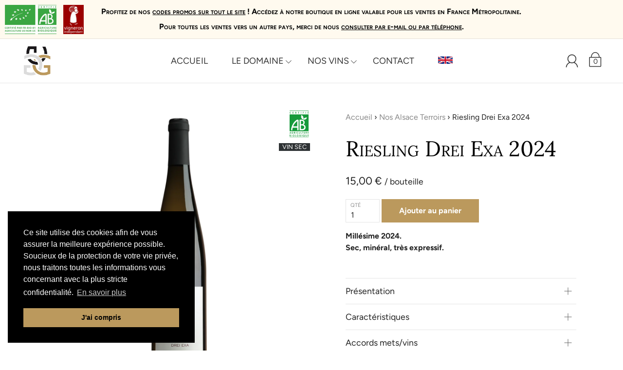

--- FILE ---
content_type: text/html; charset=utf-8
request_url: https://www.paul-ginglinger.fr/collections/vins-alsace-terroirs/products/riesling-drei-exa
body_size: 25066
content:
<!DOCTYPE html>
<!--[if IE 9 ]><html class="ie9 no-js" lang="fr"><![endif]-->
<!--[if (gt IE 9)|!(IE)]><!--><html class="no-js" lang="fr"><!--<![endif]-->

<head>
  <meta charset="utf-8" />

  
    <link rel="shortcut icon" href="//www.paul-ginglinger.fr/cdn/shop/files/favicon_32x32.png?v=1613519472" type="image/png">
  

  <!--[if IE]><meta http-equiv='X-UA-Compatible' content='IE=edge,chrome=1' /><![endif]-->
  <link rel="canonical" href="https://www.paul-ginglinger.fr/products/riesling-drei-exa" />
  <meta name="viewport" content="initial-scale=1" />
  <!-- /snippets/social-meta-tags.liquid -->


<meta name="msapplication-TileColor" content="#da532c">
<meta name="theme-color" content="#bb995d">

  <meta property="og:type" content="product">
  <meta property="og:title" content="Riesling Drei Exa 2024">
  
    <meta property="og:image" content="http://www.paul-ginglinger.fr/cdn/shop/products/ETA041613_RIESLING_DREI_EXA_grande.jpg?v=1583250594">
    <meta property="og:image:secure_url" content="https://www.paul-ginglinger.fr/cdn/shop/products/ETA041613_RIESLING_DREI_EXA_grande.jpg?v=1583250594">
  
    <meta property="og:image" content="http://www.paul-ginglinger.fr/cdn/shop/products/Ginglinger_-_RI_DREI_EXA_grande.jpg?v=1582812282">
    <meta property="og:image:secure_url" content="https://www.paul-ginglinger.fr/cdn/shop/products/Ginglinger_-_RI_DREI_EXA_grande.jpg?v=1582812282">
  
  <meta property="og:description" content="Millésime 2024.  Sec, minéral, très expressif.
__
Le nom de notre Riesling Drei Exa fait référence à son village d&#39;origine, Eguisheim (Exa) et aux trois châteaux qui surplombent le village. Le Riesling Drei Exa est un assemblage de trois belles parcelles très calcaires exposées à l&#39;Est / Sud-Est et jouxtant le Grand Cru Pfersigberg, sur les lieux-dits Wettolsheimerweg, Dreistein et Sundgass. Ce riesling parfaitement sec se caractérise avant tout par sa droiture et son élégance. Il constitue l&#39;archétype du riesling sur roche-mère calcaire. Le bouquet offre de délicats arômes de fleurs blanches, d&#39;agrumes et de roche broyée. L&#39;équilibre en bouche est longiligne, viril, structuré par une belle acidité mûre et une forte minéralité qui marque sa longue finale.
__
Vendanges : manuelles Mode culturel :Certifié Agriculture BiologiqueÉlevage : élevage de 8 mois en foudre Degré alcoolique : 12,5 Sucre (g/l) : 1 Acidité totale (g TH2/l) : 6,7
__
À l&#39;instar de nos Grands Crus, le Riesling Drei Exa permet d&#39;appréhender les accords mets vins dans le domaine de la haute gastronomie. Il relève le met sans dominer la saveur, en amenant une note rafraîchissante qui aiguise l&#39;appétit. Il est incomparable sur les poissons nobles apprêtés simplement (bar, maquereau, sandre, …), sur les crustacés (langoustines, crevettes, …), un carpaccio de saumon, les huîtres, un ceviche, des fromages de chèvre. Il est bien entendu à l&#39;aise sur certaines de nos spécialités alsaciennes, telles la choucroute et le coq au Riesling.">
  <meta property="og:price:amount" content="15,00">
  <meta property="og:price:currency" content="EUR">


  <meta property="og:url" content="https://www.paul-ginglinger.fr/products/riesling-drei-exa">

<meta property="og:site_name" content="Domaine Paul Ginglinger">




  <meta name="twitter:card" content="summary">


  <meta name="twitter:title" content="Riesling Drei Exa 2024">
  <meta name="twitter:description" content="Millésime 2018. Vin bio, sec, minéral, très expressif. Le nom fait référence à son village d&#39;origine, Eguisheim (Exa) et aux trois ch...">
  <meta name="twitter:image" content="https://www.paul-ginglinger.fr/cdn/shop/products/Ginglinger_-_RI_DREI_EXA_grande.jpg?v=1582812282">
  <meta name="twitter:image:width" content="600">
  <meta name="twitter:image:height" content="600">



  <link href="//www.paul-ginglinger.fr/cdn/shop/t/4/assets/style.scss.css?v=160362114023297308211759259390" rel="stylesheet" type="text/css" media="all" />

  <!-- SCRIPTS -->
  <script src="//www.paul-ginglinger.fr/cdn/shop/t/4/assets/modernizr.min.js?v=121134517573345565831552493018" type="text/javascript"></script>
  <script src="//www.paul-ginglinger.fr/cdn/shop/t/4/assets/respond.min.js?v=93990193852539669651552493019" type="text/javascript"></script>
  <script src="//www.paul-ginglinger.fr/cdn/shopifycloud/storefront/assets/themes_support/shopify_common-5f594365.js" type="text/javascript"></script>
  
  <!-- JQUERY -->
  <script src="https://ajax.googleapis.com/ajax/libs/jquery/1.11.3/jquery.min.js" type="text/javascript"></script>
  <!-- jQuery Dependent -->
  <script src="//www.paul-ginglinger.fr/cdn/shopifycloud/storefront/assets/themes_support/api.jquery-7ab1a3a4.js" type="text/javascript"></script>
  <script>window.lazySizesConfig = window.lazySizesConfig || {};</script>
  <script src="//www.paul-ginglinger.fr/cdn/shop/t/4/assets/lazysizes.js?v=62480953726719776521552493017" async=""></script>
  <script src="//www.paul-ginglinger.fr/cdn/shop/t/4/assets/handlebars.min.js?v=19896317728810226151552493014" type="text/javascript"></script>
  <script src="//www.paul-ginglinger.fr/cdn/shop/t/4/assets/valencia.js?v=181391277557271274361552493020" type="text/javascript"></script>
  <script>window.performance && window.performance.mark && window.performance.mark('shopify.content_for_header.start');</script><meta name="google-site-verification" content="gAkIEfliJspXCyoBI98oQ5APPq577TA6hVPcCBryhMI">
<meta id="shopify-digital-wallet" name="shopify-digital-wallet" content="/17222500416/digital_wallets/dialog">
<link rel="alternate" type="application/json+oembed" href="https://www.paul-ginglinger.fr/products/riesling-drei-exa.oembed">
<script async="async" src="/checkouts/internal/preloads.js?locale=fr-FR"></script>
<script id="shopify-features" type="application/json">{"accessToken":"6d971e1686c40476d08ecc9235cd2a83","betas":["rich-media-storefront-analytics"],"domain":"www.paul-ginglinger.fr","predictiveSearch":true,"shopId":17222500416,"locale":"fr"}</script>
<script>var Shopify = Shopify || {};
Shopify.shop = "paul-ginglinger.myshopify.com";
Shopify.locale = "fr";
Shopify.currency = {"active":"EUR","rate":"1.0"};
Shopify.country = "FR";
Shopify.theme = {"name":"Paul Ginglinger - Modular","id":71500267584,"schema_name":"Modular","schema_version":"1.2.7","theme_store_id":849,"role":"main"};
Shopify.theme.handle = "null";
Shopify.theme.style = {"id":null,"handle":null};
Shopify.cdnHost = "www.paul-ginglinger.fr/cdn";
Shopify.routes = Shopify.routes || {};
Shopify.routes.root = "/";</script>
<script type="module">!function(o){(o.Shopify=o.Shopify||{}).modules=!0}(window);</script>
<script>!function(o){function n(){var o=[];function n(){o.push(Array.prototype.slice.apply(arguments))}return n.q=o,n}var t=o.Shopify=o.Shopify||{};t.loadFeatures=n(),t.autoloadFeatures=n()}(window);</script>
<script id="shop-js-analytics" type="application/json">{"pageType":"product"}</script>
<script defer="defer" async type="module" src="//www.paul-ginglinger.fr/cdn/shopifycloud/shop-js/modules/v2/client.init-shop-cart-sync_DyYWCJny.fr.esm.js"></script>
<script defer="defer" async type="module" src="//www.paul-ginglinger.fr/cdn/shopifycloud/shop-js/modules/v2/chunk.common_BDBm0ZZC.esm.js"></script>
<script type="module">
  await import("//www.paul-ginglinger.fr/cdn/shopifycloud/shop-js/modules/v2/client.init-shop-cart-sync_DyYWCJny.fr.esm.js");
await import("//www.paul-ginglinger.fr/cdn/shopifycloud/shop-js/modules/v2/chunk.common_BDBm0ZZC.esm.js");

  window.Shopify.SignInWithShop?.initShopCartSync?.({"fedCMEnabled":true,"windoidEnabled":true});

</script>
<script id="__st">var __st={"a":17222500416,"offset":3600,"reqid":"8815bd21-4229-4d3b-bfd9-7c715acb797d-1768869753","pageurl":"www.paul-ginglinger.fr\/collections\/vins-alsace-terroirs\/products\/riesling-drei-exa","u":"a87d76728411","p":"product","rtyp":"product","rid":3663604121664};</script>
<script>window.ShopifyPaypalV4VisibilityTracking = true;</script>
<script id="captcha-bootstrap">!function(){'use strict';const t='contact',e='account',n='new_comment',o=[[t,t],['blogs',n],['comments',n],[t,'customer']],c=[[e,'customer_login'],[e,'guest_login'],[e,'recover_customer_password'],[e,'create_customer']],r=t=>t.map((([t,e])=>`form[action*='/${t}']:not([data-nocaptcha='true']) input[name='form_type'][value='${e}']`)).join(','),a=t=>()=>t?[...document.querySelectorAll(t)].map((t=>t.form)):[];function s(){const t=[...o],e=r(t);return a(e)}const i='password',u='form_key',d=['recaptcha-v3-token','g-recaptcha-response','h-captcha-response',i],f=()=>{try{return window.sessionStorage}catch{return}},m='__shopify_v',_=t=>t.elements[u];function p(t,e,n=!1){try{const o=window.sessionStorage,c=JSON.parse(o.getItem(e)),{data:r}=function(t){const{data:e,action:n}=t;return t[m]||n?{data:e,action:n}:{data:t,action:n}}(c);for(const[e,n]of Object.entries(r))t.elements[e]&&(t.elements[e].value=n);n&&o.removeItem(e)}catch(o){console.error('form repopulation failed',{error:o})}}const l='form_type',E='cptcha';function T(t){t.dataset[E]=!0}const w=window,h=w.document,L='Shopify',v='ce_forms',y='captcha';let A=!1;((t,e)=>{const n=(g='f06e6c50-85a8-45c8-87d0-21a2b65856fe',I='https://cdn.shopify.com/shopifycloud/storefront-forms-hcaptcha/ce_storefront_forms_captcha_hcaptcha.v1.5.2.iife.js',D={infoText:'Protégé par hCaptcha',privacyText:'Confidentialité',termsText:'Conditions'},(t,e,n)=>{const o=w[L][v],c=o.bindForm;if(c)return c(t,g,e,D).then(n);var r;o.q.push([[t,g,e,D],n]),r=I,A||(h.body.append(Object.assign(h.createElement('script'),{id:'captcha-provider',async:!0,src:r})),A=!0)});var g,I,D;w[L]=w[L]||{},w[L][v]=w[L][v]||{},w[L][v].q=[],w[L][y]=w[L][y]||{},w[L][y].protect=function(t,e){n(t,void 0,e),T(t)},Object.freeze(w[L][y]),function(t,e,n,w,h,L){const[v,y,A,g]=function(t,e,n){const i=e?o:[],u=t?c:[],d=[...i,...u],f=r(d),m=r(i),_=r(d.filter((([t,e])=>n.includes(e))));return[a(f),a(m),a(_),s()]}(w,h,L),I=t=>{const e=t.target;return e instanceof HTMLFormElement?e:e&&e.form},D=t=>v().includes(t);t.addEventListener('submit',(t=>{const e=I(t);if(!e)return;const n=D(e)&&!e.dataset.hcaptchaBound&&!e.dataset.recaptchaBound,o=_(e),c=g().includes(e)&&(!o||!o.value);(n||c)&&t.preventDefault(),c&&!n&&(function(t){try{if(!f())return;!function(t){const e=f();if(!e)return;const n=_(t);if(!n)return;const o=n.value;o&&e.removeItem(o)}(t);const e=Array.from(Array(32),(()=>Math.random().toString(36)[2])).join('');!function(t,e){_(t)||t.append(Object.assign(document.createElement('input'),{type:'hidden',name:u})),t.elements[u].value=e}(t,e),function(t,e){const n=f();if(!n)return;const o=[...t.querySelectorAll(`input[type='${i}']`)].map((({name:t})=>t)),c=[...d,...o],r={};for(const[a,s]of new FormData(t).entries())c.includes(a)||(r[a]=s);n.setItem(e,JSON.stringify({[m]:1,action:t.action,data:r}))}(t,e)}catch(e){console.error('failed to persist form',e)}}(e),e.submit())}));const S=(t,e)=>{t&&!t.dataset[E]&&(n(t,e.some((e=>e===t))),T(t))};for(const o of['focusin','change'])t.addEventListener(o,(t=>{const e=I(t);D(e)&&S(e,y())}));const B=e.get('form_key'),M=e.get(l),P=B&&M;t.addEventListener('DOMContentLoaded',(()=>{const t=y();if(P)for(const e of t)e.elements[l].value===M&&p(e,B);[...new Set([...A(),...v().filter((t=>'true'===t.dataset.shopifyCaptcha))])].forEach((e=>S(e,t)))}))}(h,new URLSearchParams(w.location.search),n,t,e,['guest_login'])})(!0,!0)}();</script>
<script integrity="sha256-4kQ18oKyAcykRKYeNunJcIwy7WH5gtpwJnB7kiuLZ1E=" data-source-attribution="shopify.loadfeatures" defer="defer" src="//www.paul-ginglinger.fr/cdn/shopifycloud/storefront/assets/storefront/load_feature-a0a9edcb.js" crossorigin="anonymous"></script>
<script data-source-attribution="shopify.dynamic_checkout.dynamic.init">var Shopify=Shopify||{};Shopify.PaymentButton=Shopify.PaymentButton||{isStorefrontPortableWallets:!0,init:function(){window.Shopify.PaymentButton.init=function(){};var t=document.createElement("script");t.src="https://www.paul-ginglinger.fr/cdn/shopifycloud/portable-wallets/latest/portable-wallets.fr.js",t.type="module",document.head.appendChild(t)}};
</script>
<script data-source-attribution="shopify.dynamic_checkout.buyer_consent">
  function portableWalletsHideBuyerConsent(e){var t=document.getElementById("shopify-buyer-consent"),n=document.getElementById("shopify-subscription-policy-button");t&&n&&(t.classList.add("hidden"),t.setAttribute("aria-hidden","true"),n.removeEventListener("click",e))}function portableWalletsShowBuyerConsent(e){var t=document.getElementById("shopify-buyer-consent"),n=document.getElementById("shopify-subscription-policy-button");t&&n&&(t.classList.remove("hidden"),t.removeAttribute("aria-hidden"),n.addEventListener("click",e))}window.Shopify?.PaymentButton&&(window.Shopify.PaymentButton.hideBuyerConsent=portableWalletsHideBuyerConsent,window.Shopify.PaymentButton.showBuyerConsent=portableWalletsShowBuyerConsent);
</script>
<script data-source-attribution="shopify.dynamic_checkout.cart.bootstrap">document.addEventListener("DOMContentLoaded",(function(){function t(){return document.querySelector("shopify-accelerated-checkout-cart, shopify-accelerated-checkout")}if(t())Shopify.PaymentButton.init();else{new MutationObserver((function(e,n){t()&&(Shopify.PaymentButton.init(),n.disconnect())})).observe(document.body,{childList:!0,subtree:!0})}}));
</script>
<link id="shopify-accelerated-checkout-styles" rel="stylesheet" media="screen" href="https://www.paul-ginglinger.fr/cdn/shopifycloud/portable-wallets/latest/accelerated-checkout-backwards-compat.css" crossorigin="anonymous">
<style id="shopify-accelerated-checkout-cart">
        #shopify-buyer-consent {
  margin-top: 1em;
  display: inline-block;
  width: 100%;
}

#shopify-buyer-consent.hidden {
  display: none;
}

#shopify-subscription-policy-button {
  background: none;
  border: none;
  padding: 0;
  text-decoration: underline;
  font-size: inherit;
  cursor: pointer;
}

#shopify-subscription-policy-button::before {
  box-shadow: none;
}

      </style>

<script>window.performance && window.performance.mark && window.performance.mark('shopify.content_for_header.end');</script>

  <title>
  Riesling Drei Exa 2024 &ndash; Domaine Paul Ginglinger
  </title>

<link href="https://monorail-edge.shopifysvc.com" rel="dns-prefetch">
<script>(function(){if ("sendBeacon" in navigator && "performance" in window) {try {var session_token_from_headers = performance.getEntriesByType('navigation')[0].serverTiming.find(x => x.name == '_s').description;} catch {var session_token_from_headers = undefined;}var session_cookie_matches = document.cookie.match(/_shopify_s=([^;]*)/);var session_token_from_cookie = session_cookie_matches && session_cookie_matches.length === 2 ? session_cookie_matches[1] : "";var session_token = session_token_from_headers || session_token_from_cookie || "";function handle_abandonment_event(e) {var entries = performance.getEntries().filter(function(entry) {return /monorail-edge.shopifysvc.com/.test(entry.name);});if (!window.abandonment_tracked && entries.length === 0) {window.abandonment_tracked = true;var currentMs = Date.now();var navigation_start = performance.timing.navigationStart;var payload = {shop_id: 17222500416,url: window.location.href,navigation_start,duration: currentMs - navigation_start,session_token,page_type: "product"};window.navigator.sendBeacon("https://monorail-edge.shopifysvc.com/v1/produce", JSON.stringify({schema_id: "online_store_buyer_site_abandonment/1.1",payload: payload,metadata: {event_created_at_ms: currentMs,event_sent_at_ms: currentMs}}));}}window.addEventListener('pagehide', handle_abandonment_event);}}());</script>
<script id="web-pixels-manager-setup">(function e(e,d,r,n,o){if(void 0===o&&(o={}),!Boolean(null===(a=null===(i=window.Shopify)||void 0===i?void 0:i.analytics)||void 0===a?void 0:a.replayQueue)){var i,a;window.Shopify=window.Shopify||{};var t=window.Shopify;t.analytics=t.analytics||{};var s=t.analytics;s.replayQueue=[],s.publish=function(e,d,r){return s.replayQueue.push([e,d,r]),!0};try{self.performance.mark("wpm:start")}catch(e){}var l=function(){var e={modern:/Edge?\/(1{2}[4-9]|1[2-9]\d|[2-9]\d{2}|\d{4,})\.\d+(\.\d+|)|Firefox\/(1{2}[4-9]|1[2-9]\d|[2-9]\d{2}|\d{4,})\.\d+(\.\d+|)|Chrom(ium|e)\/(9{2}|\d{3,})\.\d+(\.\d+|)|(Maci|X1{2}).+ Version\/(15\.\d+|(1[6-9]|[2-9]\d|\d{3,})\.\d+)([,.]\d+|)( \(\w+\)|)( Mobile\/\w+|) Safari\/|Chrome.+OPR\/(9{2}|\d{3,})\.\d+\.\d+|(CPU[ +]OS|iPhone[ +]OS|CPU[ +]iPhone|CPU IPhone OS|CPU iPad OS)[ +]+(15[._]\d+|(1[6-9]|[2-9]\d|\d{3,})[._]\d+)([._]\d+|)|Android:?[ /-](13[3-9]|1[4-9]\d|[2-9]\d{2}|\d{4,})(\.\d+|)(\.\d+|)|Android.+Firefox\/(13[5-9]|1[4-9]\d|[2-9]\d{2}|\d{4,})\.\d+(\.\d+|)|Android.+Chrom(ium|e)\/(13[3-9]|1[4-9]\d|[2-9]\d{2}|\d{4,})\.\d+(\.\d+|)|SamsungBrowser\/([2-9]\d|\d{3,})\.\d+/,legacy:/Edge?\/(1[6-9]|[2-9]\d|\d{3,})\.\d+(\.\d+|)|Firefox\/(5[4-9]|[6-9]\d|\d{3,})\.\d+(\.\d+|)|Chrom(ium|e)\/(5[1-9]|[6-9]\d|\d{3,})\.\d+(\.\d+|)([\d.]+$|.*Safari\/(?![\d.]+ Edge\/[\d.]+$))|(Maci|X1{2}).+ Version\/(10\.\d+|(1[1-9]|[2-9]\d|\d{3,})\.\d+)([,.]\d+|)( \(\w+\)|)( Mobile\/\w+|) Safari\/|Chrome.+OPR\/(3[89]|[4-9]\d|\d{3,})\.\d+\.\d+|(CPU[ +]OS|iPhone[ +]OS|CPU[ +]iPhone|CPU IPhone OS|CPU iPad OS)[ +]+(10[._]\d+|(1[1-9]|[2-9]\d|\d{3,})[._]\d+)([._]\d+|)|Android:?[ /-](13[3-9]|1[4-9]\d|[2-9]\d{2}|\d{4,})(\.\d+|)(\.\d+|)|Mobile Safari.+OPR\/([89]\d|\d{3,})\.\d+\.\d+|Android.+Firefox\/(13[5-9]|1[4-9]\d|[2-9]\d{2}|\d{4,})\.\d+(\.\d+|)|Android.+Chrom(ium|e)\/(13[3-9]|1[4-9]\d|[2-9]\d{2}|\d{4,})\.\d+(\.\d+|)|Android.+(UC? ?Browser|UCWEB|U3)[ /]?(15\.([5-9]|\d{2,})|(1[6-9]|[2-9]\d|\d{3,})\.\d+)\.\d+|SamsungBrowser\/(5\.\d+|([6-9]|\d{2,})\.\d+)|Android.+MQ{2}Browser\/(14(\.(9|\d{2,})|)|(1[5-9]|[2-9]\d|\d{3,})(\.\d+|))(\.\d+|)|K[Aa][Ii]OS\/(3\.\d+|([4-9]|\d{2,})\.\d+)(\.\d+|)/},d=e.modern,r=e.legacy,n=navigator.userAgent;return n.match(d)?"modern":n.match(r)?"legacy":"unknown"}(),u="modern"===l?"modern":"legacy",c=(null!=n?n:{modern:"",legacy:""})[u],f=function(e){return[e.baseUrl,"/wpm","/b",e.hashVersion,"modern"===e.buildTarget?"m":"l",".js"].join("")}({baseUrl:d,hashVersion:r,buildTarget:u}),m=function(e){var d=e.version,r=e.bundleTarget,n=e.surface,o=e.pageUrl,i=e.monorailEndpoint;return{emit:function(e){var a=e.status,t=e.errorMsg,s=(new Date).getTime(),l=JSON.stringify({metadata:{event_sent_at_ms:s},events:[{schema_id:"web_pixels_manager_load/3.1",payload:{version:d,bundle_target:r,page_url:o,status:a,surface:n,error_msg:t},metadata:{event_created_at_ms:s}}]});if(!i)return console&&console.warn&&console.warn("[Web Pixels Manager] No Monorail endpoint provided, skipping logging."),!1;try{return self.navigator.sendBeacon.bind(self.navigator)(i,l)}catch(e){}var u=new XMLHttpRequest;try{return u.open("POST",i,!0),u.setRequestHeader("Content-Type","text/plain"),u.send(l),!0}catch(e){return console&&console.warn&&console.warn("[Web Pixels Manager] Got an unhandled error while logging to Monorail."),!1}}}}({version:r,bundleTarget:l,surface:e.surface,pageUrl:self.location.href,monorailEndpoint:e.monorailEndpoint});try{o.browserTarget=l,function(e){var d=e.src,r=e.async,n=void 0===r||r,o=e.onload,i=e.onerror,a=e.sri,t=e.scriptDataAttributes,s=void 0===t?{}:t,l=document.createElement("script"),u=document.querySelector("head"),c=document.querySelector("body");if(l.async=n,l.src=d,a&&(l.integrity=a,l.crossOrigin="anonymous"),s)for(var f in s)if(Object.prototype.hasOwnProperty.call(s,f))try{l.dataset[f]=s[f]}catch(e){}if(o&&l.addEventListener("load",o),i&&l.addEventListener("error",i),u)u.appendChild(l);else{if(!c)throw new Error("Did not find a head or body element to append the script");c.appendChild(l)}}({src:f,async:!0,onload:function(){if(!function(){var e,d;return Boolean(null===(d=null===(e=window.Shopify)||void 0===e?void 0:e.analytics)||void 0===d?void 0:d.initialized)}()){var d=window.webPixelsManager.init(e)||void 0;if(d){var r=window.Shopify.analytics;r.replayQueue.forEach((function(e){var r=e[0],n=e[1],o=e[2];d.publishCustomEvent(r,n,o)})),r.replayQueue=[],r.publish=d.publishCustomEvent,r.visitor=d.visitor,r.initialized=!0}}},onerror:function(){return m.emit({status:"failed",errorMsg:"".concat(f," has failed to load")})},sri:function(e){var d=/^sha384-[A-Za-z0-9+/=]+$/;return"string"==typeof e&&d.test(e)}(c)?c:"",scriptDataAttributes:o}),m.emit({status:"loading"})}catch(e){m.emit({status:"failed",errorMsg:(null==e?void 0:e.message)||"Unknown error"})}}})({shopId: 17222500416,storefrontBaseUrl: "https://www.paul-ginglinger.fr",extensionsBaseUrl: "https://extensions.shopifycdn.com/cdn/shopifycloud/web-pixels-manager",monorailEndpoint: "https://monorail-edge.shopifysvc.com/unstable/produce_batch",surface: "storefront-renderer",enabledBetaFlags: ["2dca8a86"],webPixelsConfigList: [{"id":"2395013449","configuration":"{\"subdomain\": \"paul-ginglinger\"}","eventPayloadVersion":"v1","runtimeContext":"STRICT","scriptVersion":"69e1bed23f1568abe06fb9d113379033","type":"APP","apiClientId":1615517,"privacyPurposes":["ANALYTICS","MARKETING","SALE_OF_DATA"],"dataSharingAdjustments":{"protectedCustomerApprovalScopes":["read_customer_address","read_customer_email","read_customer_name","read_customer_personal_data","read_customer_phone"]}},{"id":"1014890825","configuration":"{\"config\":\"{\\\"pixel_id\\\":\\\"G-406JX1T40F\\\",\\\"target_country\\\":\\\"FR\\\",\\\"gtag_events\\\":[{\\\"type\\\":\\\"begin_checkout\\\",\\\"action_label\\\":\\\"G-406JX1T40F\\\"},{\\\"type\\\":\\\"search\\\",\\\"action_label\\\":\\\"G-406JX1T40F\\\"},{\\\"type\\\":\\\"view_item\\\",\\\"action_label\\\":[\\\"G-406JX1T40F\\\",\\\"MC-76BRFQ9DHW\\\"]},{\\\"type\\\":\\\"purchase\\\",\\\"action_label\\\":[\\\"G-406JX1T40F\\\",\\\"MC-76BRFQ9DHW\\\"]},{\\\"type\\\":\\\"page_view\\\",\\\"action_label\\\":[\\\"G-406JX1T40F\\\",\\\"MC-76BRFQ9DHW\\\"]},{\\\"type\\\":\\\"add_payment_info\\\",\\\"action_label\\\":\\\"G-406JX1T40F\\\"},{\\\"type\\\":\\\"add_to_cart\\\",\\\"action_label\\\":\\\"G-406JX1T40F\\\"}],\\\"enable_monitoring_mode\\\":false}\"}","eventPayloadVersion":"v1","runtimeContext":"OPEN","scriptVersion":"b2a88bafab3e21179ed38636efcd8a93","type":"APP","apiClientId":1780363,"privacyPurposes":[],"dataSharingAdjustments":{"protectedCustomerApprovalScopes":["read_customer_address","read_customer_email","read_customer_name","read_customer_personal_data","read_customer_phone"]}},{"id":"158531913","eventPayloadVersion":"v1","runtimeContext":"LAX","scriptVersion":"1","type":"CUSTOM","privacyPurposes":["MARKETING"],"name":"Meta pixel (migrated)"},{"id":"191725897","eventPayloadVersion":"v1","runtimeContext":"LAX","scriptVersion":"1","type":"CUSTOM","privacyPurposes":["ANALYTICS"],"name":"Google Analytics tag (migrated)"},{"id":"shopify-app-pixel","configuration":"{}","eventPayloadVersion":"v1","runtimeContext":"STRICT","scriptVersion":"0450","apiClientId":"shopify-pixel","type":"APP","privacyPurposes":["ANALYTICS","MARKETING"]},{"id":"shopify-custom-pixel","eventPayloadVersion":"v1","runtimeContext":"LAX","scriptVersion":"0450","apiClientId":"shopify-pixel","type":"CUSTOM","privacyPurposes":["ANALYTICS","MARKETING"]}],isMerchantRequest: false,initData: {"shop":{"name":"Domaine Paul Ginglinger","paymentSettings":{"currencyCode":"EUR"},"myshopifyDomain":"paul-ginglinger.myshopify.com","countryCode":"FR","storefrontUrl":"https:\/\/www.paul-ginglinger.fr"},"customer":null,"cart":null,"checkout":null,"productVariants":[{"price":{"amount":15.0,"currencyCode":"EUR"},"product":{"title":"Riesling Drei Exa 2024","vendor":"Paul Ginglinger","id":"3663604121664","untranslatedTitle":"Riesling Drei Exa 2024","url":"\/products\/riesling-drei-exa","type":"Vin"},"id":"28517856411712","image":{"src":"\/\/www.paul-ginglinger.fr\/cdn\/shop\/products\/Ginglinger_-_RI_DREI_EXA.jpg?v=1582812282"},"sku":"","title":"Default Title","untranslatedTitle":"Default Title"}],"purchasingCompany":null},},"https://www.paul-ginglinger.fr/cdn","fcfee988w5aeb613cpc8e4bc33m6693e112",{"modern":"","legacy":""},{"shopId":"17222500416","storefrontBaseUrl":"https:\/\/www.paul-ginglinger.fr","extensionBaseUrl":"https:\/\/extensions.shopifycdn.com\/cdn\/shopifycloud\/web-pixels-manager","surface":"storefront-renderer","enabledBetaFlags":"[\"2dca8a86\"]","isMerchantRequest":"false","hashVersion":"fcfee988w5aeb613cpc8e4bc33m6693e112","publish":"custom","events":"[[\"page_viewed\",{}],[\"product_viewed\",{\"productVariant\":{\"price\":{\"amount\":15.0,\"currencyCode\":\"EUR\"},\"product\":{\"title\":\"Riesling Drei Exa 2024\",\"vendor\":\"Paul Ginglinger\",\"id\":\"3663604121664\",\"untranslatedTitle\":\"Riesling Drei Exa 2024\",\"url\":\"\/products\/riesling-drei-exa\",\"type\":\"Vin\"},\"id\":\"28517856411712\",\"image\":{\"src\":\"\/\/www.paul-ginglinger.fr\/cdn\/shop\/products\/Ginglinger_-_RI_DREI_EXA.jpg?v=1582812282\"},\"sku\":\"\",\"title\":\"Default Title\",\"untranslatedTitle\":\"Default Title\"}}]]"});</script><script>
  window.ShopifyAnalytics = window.ShopifyAnalytics || {};
  window.ShopifyAnalytics.meta = window.ShopifyAnalytics.meta || {};
  window.ShopifyAnalytics.meta.currency = 'EUR';
  var meta = {"product":{"id":3663604121664,"gid":"gid:\/\/shopify\/Product\/3663604121664","vendor":"Paul Ginglinger","type":"Vin","handle":"riesling-drei-exa","variants":[{"id":28517856411712,"price":1500,"name":"Riesling Drei Exa 2024","public_title":null,"sku":""}],"remote":false},"page":{"pageType":"product","resourceType":"product","resourceId":3663604121664,"requestId":"8815bd21-4229-4d3b-bfd9-7c715acb797d-1768869753"}};
  for (var attr in meta) {
    window.ShopifyAnalytics.meta[attr] = meta[attr];
  }
</script>
<script class="analytics">
  (function () {
    var customDocumentWrite = function(content) {
      var jquery = null;

      if (window.jQuery) {
        jquery = window.jQuery;
      } else if (window.Checkout && window.Checkout.$) {
        jquery = window.Checkout.$;
      }

      if (jquery) {
        jquery('body').append(content);
      }
    };

    var hasLoggedConversion = function(token) {
      if (token) {
        return document.cookie.indexOf('loggedConversion=' + token) !== -1;
      }
      return false;
    }

    var setCookieIfConversion = function(token) {
      if (token) {
        var twoMonthsFromNow = new Date(Date.now());
        twoMonthsFromNow.setMonth(twoMonthsFromNow.getMonth() + 2);

        document.cookie = 'loggedConversion=' + token + '; expires=' + twoMonthsFromNow;
      }
    }

    var trekkie = window.ShopifyAnalytics.lib = window.trekkie = window.trekkie || [];
    if (trekkie.integrations) {
      return;
    }
    trekkie.methods = [
      'identify',
      'page',
      'ready',
      'track',
      'trackForm',
      'trackLink'
    ];
    trekkie.factory = function(method) {
      return function() {
        var args = Array.prototype.slice.call(arguments);
        args.unshift(method);
        trekkie.push(args);
        return trekkie;
      };
    };
    for (var i = 0; i < trekkie.methods.length; i++) {
      var key = trekkie.methods[i];
      trekkie[key] = trekkie.factory(key);
    }
    trekkie.load = function(config) {
      trekkie.config = config || {};
      trekkie.config.initialDocumentCookie = document.cookie;
      var first = document.getElementsByTagName('script')[0];
      var script = document.createElement('script');
      script.type = 'text/javascript';
      script.onerror = function(e) {
        var scriptFallback = document.createElement('script');
        scriptFallback.type = 'text/javascript';
        scriptFallback.onerror = function(error) {
                var Monorail = {
      produce: function produce(monorailDomain, schemaId, payload) {
        var currentMs = new Date().getTime();
        var event = {
          schema_id: schemaId,
          payload: payload,
          metadata: {
            event_created_at_ms: currentMs,
            event_sent_at_ms: currentMs
          }
        };
        return Monorail.sendRequest("https://" + monorailDomain + "/v1/produce", JSON.stringify(event));
      },
      sendRequest: function sendRequest(endpointUrl, payload) {
        // Try the sendBeacon API
        if (window && window.navigator && typeof window.navigator.sendBeacon === 'function' && typeof window.Blob === 'function' && !Monorail.isIos12()) {
          var blobData = new window.Blob([payload], {
            type: 'text/plain'
          });

          if (window.navigator.sendBeacon(endpointUrl, blobData)) {
            return true;
          } // sendBeacon was not successful

        } // XHR beacon

        var xhr = new XMLHttpRequest();

        try {
          xhr.open('POST', endpointUrl);
          xhr.setRequestHeader('Content-Type', 'text/plain');
          xhr.send(payload);
        } catch (e) {
          console.log(e);
        }

        return false;
      },
      isIos12: function isIos12() {
        return window.navigator.userAgent.lastIndexOf('iPhone; CPU iPhone OS 12_') !== -1 || window.navigator.userAgent.lastIndexOf('iPad; CPU OS 12_') !== -1;
      }
    };
    Monorail.produce('monorail-edge.shopifysvc.com',
      'trekkie_storefront_load_errors/1.1',
      {shop_id: 17222500416,
      theme_id: 71500267584,
      app_name: "storefront",
      context_url: window.location.href,
      source_url: "//www.paul-ginglinger.fr/cdn/s/trekkie.storefront.cd680fe47e6c39ca5d5df5f0a32d569bc48c0f27.min.js"});

        };
        scriptFallback.async = true;
        scriptFallback.src = '//www.paul-ginglinger.fr/cdn/s/trekkie.storefront.cd680fe47e6c39ca5d5df5f0a32d569bc48c0f27.min.js';
        first.parentNode.insertBefore(scriptFallback, first);
      };
      script.async = true;
      script.src = '//www.paul-ginglinger.fr/cdn/s/trekkie.storefront.cd680fe47e6c39ca5d5df5f0a32d569bc48c0f27.min.js';
      first.parentNode.insertBefore(script, first);
    };
    trekkie.load(
      {"Trekkie":{"appName":"storefront","development":false,"defaultAttributes":{"shopId":17222500416,"isMerchantRequest":null,"themeId":71500267584,"themeCityHash":"14203262578726721107","contentLanguage":"fr","currency":"EUR","eventMetadataId":"3ad376ba-8d5f-4d1e-af40-b4e44e809de6"},"isServerSideCookieWritingEnabled":true,"monorailRegion":"shop_domain","enabledBetaFlags":["65f19447"]},"Session Attribution":{},"S2S":{"facebookCapiEnabled":false,"source":"trekkie-storefront-renderer","apiClientId":580111}}
    );

    var loaded = false;
    trekkie.ready(function() {
      if (loaded) return;
      loaded = true;

      window.ShopifyAnalytics.lib = window.trekkie;

      var originalDocumentWrite = document.write;
      document.write = customDocumentWrite;
      try { window.ShopifyAnalytics.merchantGoogleAnalytics.call(this); } catch(error) {};
      document.write = originalDocumentWrite;

      window.ShopifyAnalytics.lib.page(null,{"pageType":"product","resourceType":"product","resourceId":3663604121664,"requestId":"8815bd21-4229-4d3b-bfd9-7c715acb797d-1768869753","shopifyEmitted":true});

      var match = window.location.pathname.match(/checkouts\/(.+)\/(thank_you|post_purchase)/)
      var token = match? match[1]: undefined;
      if (!hasLoggedConversion(token)) {
        setCookieIfConversion(token);
        window.ShopifyAnalytics.lib.track("Viewed Product",{"currency":"EUR","variantId":28517856411712,"productId":3663604121664,"productGid":"gid:\/\/shopify\/Product\/3663604121664","name":"Riesling Drei Exa 2024","price":"15.00","sku":"","brand":"Paul Ginglinger","variant":null,"category":"Vin","nonInteraction":true,"remote":false},undefined,undefined,{"shopifyEmitted":true});
      window.ShopifyAnalytics.lib.track("monorail:\/\/trekkie_storefront_viewed_product\/1.1",{"currency":"EUR","variantId":28517856411712,"productId":3663604121664,"productGid":"gid:\/\/shopify\/Product\/3663604121664","name":"Riesling Drei Exa 2024","price":"15.00","sku":"","brand":"Paul Ginglinger","variant":null,"category":"Vin","nonInteraction":true,"remote":false,"referer":"https:\/\/www.paul-ginglinger.fr\/collections\/vins-alsace-terroirs\/products\/riesling-drei-exa"});
      }
    });


        var eventsListenerScript = document.createElement('script');
        eventsListenerScript.async = true;
        eventsListenerScript.src = "//www.paul-ginglinger.fr/cdn/shopifycloud/storefront/assets/shop_events_listener-3da45d37.js";
        document.getElementsByTagName('head')[0].appendChild(eventsListenerScript);

})();</script>
  <script>
  if (!window.ga || (window.ga && typeof window.ga !== 'function')) {
    window.ga = function ga() {
      (window.ga.q = window.ga.q || []).push(arguments);
      if (window.Shopify && window.Shopify.analytics && typeof window.Shopify.analytics.publish === 'function') {
        window.Shopify.analytics.publish("ga_stub_called", {}, {sendTo: "google_osp_migration"});
      }
      console.error("Shopify's Google Analytics stub called with:", Array.from(arguments), "\nSee https://help.shopify.com/manual/promoting-marketing/pixels/pixel-migration#google for more information.");
    };
    if (window.Shopify && window.Shopify.analytics && typeof window.Shopify.analytics.publish === 'function') {
      window.Shopify.analytics.publish("ga_stub_initialized", {}, {sendTo: "google_osp_migration"});
    }
  }
</script>
<script
  defer
  src="https://www.paul-ginglinger.fr/cdn/shopifycloud/perf-kit/shopify-perf-kit-3.0.4.min.js"
  data-application="storefront-renderer"
  data-shop-id="17222500416"
  data-render-region="gcp-us-east1"
  data-page-type="product"
  data-theme-instance-id="71500267584"
  data-theme-name="Modular"
  data-theme-version="1.2.7"
  data-monorail-region="shop_domain"
  data-resource-timing-sampling-rate="10"
  data-shs="true"
  data-shs-beacon="true"
  data-shs-export-with-fetch="true"
  data-shs-logs-sample-rate="1"
  data-shs-beacon-endpoint="https://www.paul-ginglinger.fr/api/collect"
></script>
</head>


<body id="riesling-drei-exa-2024" class="template-product image-hover-light cta-fill-black  enable-fade-in show-grid-items-transition" >

  <div id="shopify-section-popup" class="shopify-section"><!-- /snippets/popup.liquid -->




<div data-section-id="popup" data-section-type="popup">
	
</div>


</div>

  <div class="pageWrap">

    <div id="shopify-section-header" class="shopify-section">



<div class="js-siteAlert siteAlert container-wrap" data-status="true" data-status-mobile="true">
  <div class="certifications">
    <img src="//www.paul-ginglinger.fr/cdn/shop/t/4/assets/logo-agriculture-bio.png?v=178307982198152400361603731273" alt="Certifié agriculture biologique" class="certification">
    <img src="//www.paul-ginglinger.fr/cdn/shop/t/4/assets/logo-vigneron-ind.png?v=8223776823344706651603731270" alt="Membre de Vigneron indépendant" class="certification">
  </div>
  <div class="container u-center">
      <div class="row row-lg u-center">
        <div class="block u-center">
          
            <div class="alert-title h4"><p>Profitez de nos <a href="/pages/nos-codes-promos" target="_blank" title="Nos codes promos">codes promos sur tout le site</a> !  Accédez à notre boutique en ligne valable pour les ventes en <strong>France Métropolitaine. </strong></p><p>Pour toutes les ventes vers un autre pays, merci de nous <a href="/pages/contact" target="_blank" title="Nous contacter">consulter par e-mail ou par téléphone</a>.</p></div>
          
        </div>
      </div>
  </div>
</div>








<style>
@media screen and (min-width: 768px) {
  .main-logo .logo { max-width: 395px; }
}
</style>

<header class="site-header header--no-bg is-standard header--logo_left_links_center header--standard has-announcement-bar has-announcement-bar--mobile template-product" data-section-type="header" data-layout="standard" id="header">
    <div class="container">
        <div class="row row-lg">
            <div class="header-fix-cont">
                <div class="header-fix-cont-inner">
                    <a href="#menu" class="js-menuToggle menuToggle nav-item-fixed nav-item" data-target="nav" aria-expanded="false">
                        <div id="hamburger-menu" class="icon-menu">
                            <div class="diamond-bar"></div>
                            <div id="hamburger-bar" class="icon-bar"></div>
                        </div>
                    </a>



                    <a id="cartTotal" href="/cart" aria-label="article(s) ajouté(s) à votre panier :" class="js-cartToggle cartToggle nav-item-fixed nav-item diamond-outline" tabindex="2" aria-expanded="false">
                      <svg width="42px" height="52px" viewBox="0 0 21 25" version="1.1" xmlns="http://www.w3.org/2000/svg" xmlns:xlink="http://www.w3.org/1999/xlink">
    <g id="Page-1" stroke="none" stroke-width="1" fill="none" fill-rule="evenodd">
        <path d="M10.5,1.6 C7.29036034,1.6 4.64648287,4.6183258 4.60060619,8.4 L16.3993938,8.4 C16.3535171,4.6183258 13.7096397,1.6 10.5,1.6 Z M3.4474665,9.6 L3.41518915,9.03417106 C3.40507688,8.85690071 3.4,8.67878095 3.4,8.5 C3.4,4.0440531 6.55817935,0.4 10.5,0.4 C14.4418206,0.4 17.6,4.0440531 17.6,8.5 C17.6,8.67878095 17.5949231,8.85690071 17.5848109,9.03417106 L17.5525335,9.6 L3.4474665,9.6 Z M19.1093638,9.60089815 C19.1095767,9.59637884 19.1092978,9.59159151 19.109,9.58647974 L19.109,9.59466911 C19.1091249,9.59681091 19.1092461,9.59888639 19.1093638,9.60089815 Z M19.1137785,9.66215698 C19.1146026,9.67118512 19.1153369,9.67454651 19.1166636,9.68061913 C19.1150665,9.6728505 19.1141547,9.66841593 19.1132436,9.65916249 L19.1137785,9.66215698 Z M1.6,9.60006905 L1.6,23.6024797 L19.109,23.6024797 L19.109,9.60092222 L1.6,9.60006905 Z M1.59939174,9.600069 C1.59893793,9.59567197 1.59946112,9.59114377 1.6,9.58647974 L1.6,9.59480353 C1.59979486,9.5965802 1.59959212,9.59833507 1.59939174,9.600069 Z M20.309,23.6184797 C20.309,24.2718506 19.7783708,24.8024797 19.125,24.8024797 L1.585,24.8024797 C0.930942563,24.8024797 0.4,24.272164 0.4,23.6184797 L0.4,9.58647974 C0.401874146,9.25892137 0.521129512,8.95986976 0.744735931,8.73821567 C0.988257209,8.49469439 1.31824169,8.37979881 1.613,8.40147974 L19.0553287,8.40292857 C19.3899108,8.37963488 19.7218948,8.49484643 19.9652641,8.73821567 C20.1885204,8.96147198 20.3082253,9.26105993 20.3080528,9.57019657 C20.3082491,9.57356468 20.3085649,14.2563257 20.309,23.6184797 Z M0.419117427,9.43347631 C0.422702788,9.41326727 0.425880909,9.40591438 0.431790021,9.39224308 C0.426825193,9.40327674 0.424044504,9.40945645 0.420916144,9.42722959 L0.419117427,9.43347631 Z" id="Combined-Shape" fill="#FFFFFF" fill-rule="nonzero"></path>
    </g>
</svg>
                      <div id="CartToggleItemCount" class="cartToggle-items">0</div>
                    </a>

                    
                      <a href="/account" class="nav-item nav-item-fixed nav-account-link nav-account-link--no-search" tabindex="2"><svg class="svg-icon" width="40px" height="40px" viewBox="0 0 20 20">
	<path fill="#fff" d="M14.023,12.154c1.514-1.192,2.488-3.038,2.488-5.114c0-3.597-2.914-6.512-6.512-6.512
		c-3.597,0-6.512,2.916-6.512,6.512c0,2.076,0.975,3.922,2.489,5.114c-2.714,1.385-4.625,4.117-4.836,7.318h1.186
		c0.229-2.998,2.177-5.512,4.86-6.566c0.853,0.41,1.804,0.646,2.813,0.646c1.01,0,1.961-0.236,2.812-0.646
		c2.684,1.055,4.633,3.568,4.859,6.566h1.188C18.648,16.271,16.736,13.539,14.023,12.154z M10,12.367
		c-2.943,0-5.328-2.385-5.328-5.327c0-2.943,2.385-5.328,5.328-5.328c2.943,0,5.328,2.385,5.328,5.328
		C15.328,9.982,12.943,12.367,10,12.367z"></path>
</svg></a>
                    

                    
                      <nav class="nav-standard nav-main">
                        
                        

    


    <ul class="menu ">
      
      



        
          

          

          
          

          <li class="menu-item ">
            <!-- LINKS -->
            <a  id="firstFocus" class = "visible-nav-link" tabindex= "2" href="/" aria-expanded="false">Accueil</a>

            

          </li>

        
          

          

          
          

          <li class="menu-item has-submenu ">
            <!-- LINKS -->
            <a aria-haspopup="true"  class = "visible-nav-link" tabindex= "2" href="/pages/histoire-domaine-ginglinger" aria-expanded="false">Le Domaine</a>

            
              
<!-- MEGANAV IMAGE AND TEXT --><!-- END MEGANAV IMAGE AND TEXT -->

              <ul class="submenu ">
                

                <!-- SUBMENU LINKS -->
                
                  <li data-levels = "0" class="submenu-item ">
                    <!-- SUBLINK TITLE -->
                    <a aria-haspopup="true"  class = "submenu-item--link " tabindex= "3" href="/pages/histoire-domaine-ginglinger" aria-expanded="false">Notre histoire</a>

                    
                   </li>
                  <!-- END SUBSUBLINK -->
                
                  <li data-levels = "0" class="submenu-item ">
                    <!-- SUBLINK TITLE -->
                    <a aria-haspopup="true"  class = "submenu-item--link " tabindex= "3" href="/pages/vin-ginglinger-vigne" aria-expanded="false">A la vigne</a>

                    
                   </li>
                  <!-- END SUBSUBLINK -->
                
                  <li data-levels = "0" class="submenu-item ">
                    <!-- SUBLINK TITLE -->
                    <a aria-haspopup="true"  class = "submenu-item--link " tabindex= "3" href="/pages/cave-paul-ginglinger" aria-expanded="false">A la cave</a>

                    
                   </li>
                  <!-- END SUBSUBLINK -->
                
                  <li data-levels = "0" class="submenu-item ">
                    <!-- SUBLINK TITLE -->
                    <a aria-haspopup="true"  data-last="true"  class = "submenu-item--link " tabindex= "3" href="/pages/nos-terroirs" aria-expanded="false">Nos terroirs</a>

                    
                   </li>
                  <!-- END SUBSUBLINK -->
                

              </ul>

              
           

          </li>

        
          

          

          
          

          <li class="menu-item has-submenu ">
            <!-- LINKS -->
            <a aria-haspopup="true"  class = "visible-nav-link" tabindex= "2" href="/collections" aria-expanded="false">Nos vins</a>

            
              
<!-- MEGANAV IMAGE AND TEXT --><!-- END MEGANAV IMAGE AND TEXT -->

              <ul class="submenu ">
                

                <!-- SUBMENU LINKS -->
                
                  <li data-levels = "0" class="submenu-item ">
                    <!-- SUBLINK TITLE -->
                    <a aria-haspopup="true"  class = "submenu-item--link " tabindex= "3" href="/collections/cremants-alsace" aria-expanded="false">Nos Crémants d'Alsace</a>

                    
                   </li>
                  <!-- END SUBSUBLINK -->
                
                  <li data-levels = "0" class="submenu-item ">
                    <!-- SUBLINK TITLE -->
                    <a aria-haspopup="true"  class = "submenu-item--link " tabindex= "3" href="/collections/vins-alsace-terroirs" aria-expanded="false">Nos Alsace Terroirs</a>

                    
                   </li>
                  <!-- END SUBSUBLINK -->
                
                  <li data-levels = "0" class="submenu-item ">
                    <!-- SUBLINK TITLE -->
                    <a aria-haspopup="true"  class = "submenu-item--link " tabindex= "3" href="/collections/vins-alsace-grands-crus" aria-expanded="false">Nos Alsace Grands Crus</a>

                    
                   </li>
                  <!-- END SUBSUBLINK -->
                
                  <li data-levels = "0" class="submenu-item ">
                    <!-- SUBLINK TITLE -->
                    <a aria-haspopup="true"  class = "submenu-item--link " tabindex= "3" href="/collections/vendanges-tardives-grains-nobles-alsace" aria-expanded="false">Vendanges Tardives & Grains Nobles</a>

                    
                   </li>
                  <!-- END SUBSUBLINK -->
                
                  <li data-levels = "0" class="submenu-item ">
                    <!-- SUBLINK TITLE -->
                    <a aria-haspopup="true"  class = "submenu-item--link " tabindex= "3" href="/collections/vins-alsace-pinots-noirs" aria-expanded="false">Nos Alsace Pinots Noirs</a>

                    
                   </li>
                  <!-- END SUBSUBLINK -->
                
                  <li data-levels = "0" class="submenu-item ">
                    <!-- SUBLINK TITLE -->
                    <a aria-haspopup="true"  data-last="true"  class = "submenu-item--link " tabindex= "3" href="/collections/vin-nature-issu-de-maceration-vin-orange" aria-expanded="false">Vin Nature Issu de macération (Vin Orange)</a>

                    
                   </li>
                  <!-- END SUBSUBLINK -->
                

              </ul>

              
           

          </li>

        
          

          

          
          

          <li class="menu-item ">
            <!-- LINKS -->
            <a   class = "visible-nav-link" tabindex= "2" href="/pages/contact" aria-expanded="false">Contact</a>

            

          </li>

        
        <li class="menu-item ">
          <a href="/pages/export" class="nav-item-fixed nav-item switchLang" title="You are not in France? Discover how to buy our wine">
            <img src="//www.paul-ginglinger.fr/cdn/shop/t/4/assets/en-flag.png?v=166857527410536131441552983985" alt="English version">
          </a>
        </li>

      

      

    </ul>

    

                      </nav>
                    
                </div>
            </div>
            

              
                <a tabindex= "1" href="/" class="visible-nav-link nav-item main-logo">
                    
                    <img src="//www.paul-ginglinger.fr/cdn/shop/files/logo-page_500x.png?v=1613519445" class="logo logo-other-page" alt="">
                    
                      
                      <img src="//www.paul-ginglinger.fr/cdn/shop/files/logo-page_500x.png?v=1613519445" class="logo logo-sticky" alt="">

                    
                </a>
              

            
        </div>
    </div>
</header>


<nav class="nav-container nav-main style-default">
  <div class="nav-inner">
    <div class="nav-mobile-close js-menuToggle" aria-expanded="false">
      <i class="icon-close"></i>
    </div>
    
    

    


    <ul class="menu ">
      
      



        
          

          

          
          

          <li class="menu-item ">
            <!-- LINKS -->
            <a  id="firstFocus" class = "visible-nav-link" tabindex= "2" href="/" aria-expanded="false">Accueil</a>

            

          </li>

        
          

          

          
          

          <li class="menu-item has-submenu ">
            <!-- LINKS -->
            <a aria-haspopup="true"  class = "visible-nav-link" tabindex= "2" href="/pages/histoire-domaine-ginglinger" aria-expanded="false">Le Domaine</a>

            
              
<!-- MEGANAV IMAGE AND TEXT --><!-- END MEGANAV IMAGE AND TEXT -->

              <ul class="submenu ">
                
                <!-- BACK LINK -->
                <li class="submenu-back">
                  <a class="submenu-back--link first-back--link" data-sub-links="1" tabindex= "3" href="#0">Le Domaine</a>
                </li>
                

                <!-- SUBMENU LINKS -->
                
                  <li data-levels = "0" class="submenu-item ">
                    <!-- SUBLINK TITLE -->
                    <a aria-haspopup="true"  class = "submenu-item--link " tabindex= "3" href="/pages/histoire-domaine-ginglinger" aria-expanded="false">Notre histoire</a>

                    
                   </li>
                  <!-- END SUBSUBLINK -->
                
                  <li data-levels = "0" class="submenu-item ">
                    <!-- SUBLINK TITLE -->
                    <a aria-haspopup="true"  class = "submenu-item--link " tabindex= "3" href="/pages/vin-ginglinger-vigne" aria-expanded="false">A la vigne</a>

                    
                   </li>
                  <!-- END SUBSUBLINK -->
                
                  <li data-levels = "0" class="submenu-item ">
                    <!-- SUBLINK TITLE -->
                    <a aria-haspopup="true"  class = "submenu-item--link " tabindex= "3" href="/pages/cave-paul-ginglinger" aria-expanded="false">A la cave</a>

                    
                   </li>
                  <!-- END SUBSUBLINK -->
                
                  <li data-levels = "0" class="submenu-item ">
                    <!-- SUBLINK TITLE -->
                    <a aria-haspopup="true"  data-last="true"  class = "submenu-item--link " tabindex= "3" href="/pages/nos-terroirs" aria-expanded="false">Nos terroirs</a>

                    
                   </li>
                  <!-- END SUBSUBLINK -->
                

              </ul>

              
           

          </li>

        
          

          

          
          

          <li class="menu-item has-submenu ">
            <!-- LINKS -->
            <a aria-haspopup="true"  class = "visible-nav-link" tabindex= "2" href="/collections" aria-expanded="false">Nos vins</a>

            
              
<!-- MEGANAV IMAGE AND TEXT --><!-- END MEGANAV IMAGE AND TEXT -->

              <ul class="submenu ">
                
                <!-- BACK LINK -->
                <li class="submenu-back">
                  <a class="submenu-back--link first-back--link" data-sub-links="1" tabindex= "3" href="#0">Nos vins</a>
                </li>
                

                <!-- SUBMENU LINKS -->
                
                  <li data-levels = "0" class="submenu-item ">
                    <!-- SUBLINK TITLE -->
                    <a aria-haspopup="true"  class = "submenu-item--link " tabindex= "3" href="/collections/cremants-alsace" aria-expanded="false">Nos Crémants d'Alsace</a>

                    
                   </li>
                  <!-- END SUBSUBLINK -->
                
                  <li data-levels = "0" class="submenu-item ">
                    <!-- SUBLINK TITLE -->
                    <a aria-haspopup="true"  class = "submenu-item--link " tabindex= "3" href="/collections/vins-alsace-terroirs" aria-expanded="false">Nos Alsace Terroirs</a>

                    
                   </li>
                  <!-- END SUBSUBLINK -->
                
                  <li data-levels = "0" class="submenu-item ">
                    <!-- SUBLINK TITLE -->
                    <a aria-haspopup="true"  class = "submenu-item--link " tabindex= "3" href="/collections/vins-alsace-grands-crus" aria-expanded="false">Nos Alsace Grands Crus</a>

                    
                   </li>
                  <!-- END SUBSUBLINK -->
                
                  <li data-levels = "0" class="submenu-item ">
                    <!-- SUBLINK TITLE -->
                    <a aria-haspopup="true"  class = "submenu-item--link " tabindex= "3" href="/collections/vendanges-tardives-grains-nobles-alsace" aria-expanded="false">Vendanges Tardives & Grains Nobles</a>

                    
                   </li>
                  <!-- END SUBSUBLINK -->
                
                  <li data-levels = "0" class="submenu-item ">
                    <!-- SUBLINK TITLE -->
                    <a aria-haspopup="true"  class = "submenu-item--link " tabindex= "3" href="/collections/vins-alsace-pinots-noirs" aria-expanded="false">Nos Alsace Pinots Noirs</a>

                    
                   </li>
                  <!-- END SUBSUBLINK -->
                
                  <li data-levels = "0" class="submenu-item ">
                    <!-- SUBLINK TITLE -->
                    <a aria-haspopup="true"  data-last="true"  class = "submenu-item--link " tabindex= "3" href="/collections/vin-nature-issu-de-maceration-vin-orange" aria-expanded="false">Vin Nature Issu de macération (Vin Orange)</a>

                    
                   </li>
                  <!-- END SUBSUBLINK -->
                

              </ul>

              
           

          </li>

        
          

          

          
          

          <li class="menu-item ">
            <!-- LINKS -->
            <a   class = "visible-nav-link" tabindex= "2" href="/pages/contact" aria-expanded="false">Contact</a>

            

          </li>

        
        <li class="menu-item ">
          <a href="/pages/export" class="nav-item-fixed nav-item switchLang" title="You are not in France? Discover how to buy our wine">
            <img src="//www.paul-ginglinger.fr/cdn/shop/t/4/assets/en-flag.png?v=166857527410536131441552983985" alt="English version">
          </a>
        </li>

      

      

    </ul>

    
      
      <div class="nav-footer">
          <div class="nav-social">
            

            
              <a tabindex= "2" aria-label = "Facebook" href="https://www.facebook.com/paulginglinger" target="_blank" class="visible-nav-link nav-social-link icon-facebook"></a>
            

            
              <a tabindex= "2" aria-label = "Instagram" href="https://www.instagram.com/domainepaulginglinger/" target="_blank" class="visible-nav-link nav-social-link icon-instagram"></a>
            
            
            
              <a tabindex= "2" aria-label = "Linkedin" href="https://www.linkedin.com/company/domaine-paul-ginglinger" target="_blank" class="visible-nav-link nav-social-link icon-linkedin"></a>
            

            

            

            

            

            
            <span tabindex="-1" class="last-focusable-element"></span>
          </div>
      </div>
      
    

  </div>
</nav>


  <div class="cartContainer">
    
    <div class="js-cartToggle js-cartToggle-close cart-close icon-close diamond-outline"><div class="diamond"></div></div>
    <div class="scroll">
      <div class="cart-wrapper">



<div id="Cart" class="row cart-row site-cart-form-drawer">
  <div class="cart-title block s1 u-center">
    
    <div class="h1 title_cart">Votre panier</div>
    

  

  <p>Il semble que votre panier soit vide !</p>
  <a tabindex="-1"  class="js-continueShopping button s1 sm_s12 med_s25 lg_s13 xxl_s14">Continuer vos achats</a>
  </div> <!-- closing tag for title row -->
</div> <!-- close .cart-row -->




  </div>
  </div>


<script>
$(document).ready(function() {
  $('.site-cart-form-drawer').on('click', '[name="checkout"], [name="goto_pp"], [name="goto_gc"]', function() {
    if ($('#CartPageAgree-drawer').is(':checked')) {
      $(this).submit();
    }
    else {
      alert("Vous devez accepter les Conditions Générales de Vente pour continuer votre commande.");
      return false;
    }
  });
});
</script>


  </div>




      <div class="bodyWrap-spacer"></div>




</div>
    <main class="bodyWrap">

      <div id="VariantPopoverContainer" class="popover-container"><div class="popover"></div></div>

<script id="VariantPopover" type="text/x-handlebars-template">
<div class="popover-inner">
	<span class="product-selected-mark is-visible"></span>
	
	<div class="popover-item-thumb" data-bg-src="{{img}}" style="background-image: url('{{img}}');">
		<!--[if IE 8]>
		<img src="{{img}}" />
		<![endif]-->
	</div>
	
	<h4>SELECTED</h4>
	<!-- <i class="icon-arrow-left"></i> -->
</div>
</script>








<div itemscope itemtype="http://schema.org/Product">
	<meta itemprop="url" content="https://www.paul-ginglinger.fr/products/riesling-drei-exa">
	<meta itemprop="image" content="//www.paul-ginglinger.fr/cdn/shop/products/Ginglinger_-_RI_DREI_EXA_grande.jpg?v=1582812282">
	<meta itemprop="brand" content="Paul Ginglinger">
	
		<div id="shopify-section-product-template" class="shopify-section">


















<meta itemprop="description" content="Millésime 2024.  Sec, minéral, très expressif.
 
Le nom de notre Riesling Drei Exa fait référence à son village d'origine, Eguisheim (Exa) et aux trois châteaux qui surplombent le village. Le Riesling Drei Exa est un assemblage de trois belles parcelles très calcaires exposées à l'Est / Sud-Est et jouxtant le Grand Cru Pfersigberg, sur les lieux-dits Wettolsheimerweg, Dreistein et Sundgass. Ce riesling parfaitement sec se caractérise avant tout par sa droiture et son élégance. Il constitue l'archétype du riesling sur roche-mère calcaire. Le bouquet offre de délicats arômes de fleurs blanches, d'agrumes et de roche broyée. L'équilibre en bouche est longiligne, viril, structuré par une belle acidité mûre et une forte minéralité qui marque sa longue finale.
">

























<!-- Mustache Templates for rendering variant popover -->
<div data-section-id="product-template" data-section-type="product-template">
	<section class="product container-wrap js-product-template clearfix row row-lg js-product-template--product-template product-layout--slideshow" data-show_reviews="false">
		<div class="container">

			<div class="row row--slideshow js-row--slideshow js-row--scrollable">
				
				<div class="product-layout-4--images product-layout-images product-layout-images--large xxl_s12 xl_s12 lg_s12 s1">
					
					
	        <div class="product-labels product-labels--top">
	          
	          <span class="product-status-flag product-status-flag--bio">
	            <img src="//www.paul-ginglinger.fr/cdn/shop/t/4/assets/label-ab.svg?v=82250465828715876661563371847" alt="Certifié AB (Agriculture Biologique)">
	          </span>
	          
	          
	        </div>
	        
	        
	        
	        <div class="product-labels product-labels--top  product-labels--flat">
	          
	          <span class="product-status-flag product-status-flag--flat product-status-flag--dry-wine">
	            Vin sec
	          </span>
	          
	          
	        </div>
	        
					
					
					

					
						<div class="productImgSlider js-productImgSlider js-productImgContainer" data-gallery="lightbox" data-dots="false" data-arrows="false" data-zoom="false" id="js-productImgSlider--product-template">
							

								
								

								

								<div class="js-slide product-image--100 product-image product-image--fit  lazyload fade-in" data-image="//www.paul-ginglinger.fr/cdn/shop/products/Ginglinger_-_RI_DREI_EXA.jpg?v=1582812282" data-zoom-image="//www.paul-ginglinger.fr/cdn/shop/products/Ginglinger_-_RI_DREI_EXA.jpg?v=1582812282"  data-id="11400206680128" data-bgset="//www.paul-ginglinger.fr/cdn/shop/products/Ginglinger_-_RI_DREI_EXA_180x.jpg?v=1582812282 180w 300h,//www.paul-ginglinger.fr/cdn/shop/products/Ginglinger_-_RI_DREI_EXA_360x.jpg?v=1582812282 360w 600h,//www.paul-ginglinger.fr/cdn/shop/products/Ginglinger_-_RI_DREI_EXA_540x.jpg?v=1582812282 540w 900h,//www.paul-ginglinger.fr/cdn/shop/products/Ginglinger_-_RI_DREI_EXA_720x.jpg?v=1582812282 720w 1200h,//www.paul-ginglinger.fr/cdn/shop/products/Ginglinger_-_RI_DREI_EXA_900x.jpg?v=1582812282 900w 1500h,//www.paul-ginglinger.fr/cdn/shop/products/Ginglinger_-_RI_DREI_EXA_1080x.jpg?v=1582812282 1080w 1800h,//www.paul-ginglinger.fr/cdn/shop/products/Ginglinger_-_RI_DREI_EXA.jpg?v=1582812282 1200w 2000h" data-sizes="auto" data-parent-fit="contain" data-aspect-ratio="0.6">
									<noscript>
										<div class="product-image--no-js" style="background: url(//www.paul-ginglinger.fr/cdn/shop/products/Ginglinger_-_RI_DREI_EXA_2048x.jpg?v=1582812282) no-repeat center center; background-size: contain;"></div>
									</noscript><a href="//www.paul-ginglinger.fr/cdn/shop/products/Ginglinger_-_RI_DREI_EXA.jpg?v=1582812282" rel="lightbox" class="product-image-lightbox"></a></div>
							

								
								

								

								<div class="js-slide product-image--100 product-image product-image--fit  lazyload fade-in" data-image="//www.paul-ginglinger.fr/cdn/shop/products/ETA041613_RIESLING_DREI_EXA.jpg?v=1583250594" data-zoom-image="//www.paul-ginglinger.fr/cdn/shop/products/ETA041613_RIESLING_DREI_EXA.jpg?v=1583250594"  data-id="13764610064448" data-bgset="//www.paul-ginglinger.fr/cdn/shop/products/ETA041613_RIESLING_DREI_EXA_180x.jpg?v=1583250594 180w 231h,//www.paul-ginglinger.fr/cdn/shop/products/ETA041613_RIESLING_DREI_EXA_360x.jpg?v=1583250594 360w 463h,//www.paul-ginglinger.fr/cdn/shop/products/ETA041613_RIESLING_DREI_EXA_540x.jpg?v=1583250594 540w 694h,//www.paul-ginglinger.fr/cdn/shop/products/ETA041613_RIESLING_DREI_EXA_720x.jpg?v=1583250594 720w 925h,//www.paul-ginglinger.fr/cdn/shop/products/ETA041613_RIESLING_DREI_EXA.jpg?v=1583250594 828w 1064h" data-sizes="auto" data-parent-fit="contain" data-aspect-ratio="0.7781954887218046">
									<noscript>
										<div class="product-image--no-js" style="background: url(//www.paul-ginglinger.fr/cdn/shop/products/ETA041613_RIESLING_DREI_EXA_2048x.jpg?v=1583250594) no-repeat center center; background-size: contain;"></div>
									</noscript><a href="//www.paul-ginglinger.fr/cdn/shop/products/ETA041613_RIESLING_DREI_EXA.jpg?v=1583250594" rel="lightbox" class="product-image-lightbox"></a></div>
							
						</div>

						
						<div class="productImgSlider-nav js-productImgSlider-nav">
							
								
								






									<div class="js-slide product-image--100 product-image-thumb active">
											<img
												 class="lazyload fade-in product-image-thumb active-img"
												 data-src="//www.paul-ginglinger.fr/cdn/shop/products/Ginglinger_-_RI_DREI_EXA_{width}x.jpg?v=1582812282"
												 data-widths= "[295,394,590,700,800,1000,1200,1200]"
												 data-aspectratio="0.6"
												 data-sizes="auto"
												 alt="Riesling Drei Exa 2024"
												 itemprop="image"
												 >
											<noscript>
												<img src="//www.paul-ginglinger.fr/cdn/shop/products/Ginglinger_-_RI_DREI_EXA.jpg?v=1582812282" alt="Riesling Drei Exa 2024">
											</noscript>
									</div>
							
								
								






									<div class="js-slide product-image--100 product-image-thumb ">
											<img
												 class="lazyload fade-in product-image-thumb -img"
												 data-src="//www.paul-ginglinger.fr/cdn/shop/products/ETA041613_RIESLING_DREI_EXA_{width}x.jpg?v=1583250594"
												 data-widths= "[295,394,590,700,800,828]"
												 data-aspectratio="0.7781954887218046"
												 data-sizes="auto"
												 alt="Riesling Drei Exa 2024"
												 itemprop="image"
												 >
											<noscript>
												<img src="//www.paul-ginglinger.fr/cdn/shop/products/ETA041613_RIESLING_DREI_EXA.jpg?v=1583250594" alt="Riesling Drei Exa 2024">
											</noscript>
									</div>
							
						</div>
						
					
</div>
				<!-- end product-images -->

				<div class="product-info js-product-info product-layout-4--info xxl_s12 xl_s12 lg_s12 s1">
					<div class="product-info__wrapper js-product-info__wrapper">
						<div class="block s1 product-title__wrapper">
							<div class="row">
								<div class="breadcrumbs block">
									
									<a href="/" title="Back to the Homepage">Accueil</a>





  <span class="breadcrumbs-sep">›</span>

  
  
    <a href="/collections/vins-alsace-terroirs" title="">Nos Alsace Terroirs</a>
    <span class="breadcrumbs-sep">›</span> 
  

  
       <span>Riesling Drei Exa 2024</span>
  



									
								</div>
							</div><h1 itemprop="name" class="product-title">Riesling Drei Exa 2024</h1>

							<div class="product-price" data-price="1500">
	<div class="sale" style="display: none;">
	    <strike class="product-compare-price"></strike>&nbsp;
	    <span class="product-sale-price">15,00 €</span>
  	</div>
	<div >
		<span class="product-normal-price">15,00 €</span> <small>/ bouteille</small> 
		
	</div>
</div>


							

							

						</div>
						<div class="product-form block s1">
							<form method="post" action="/cart/add" id="product_form_3663604121664" accept-charset="UTF-8" class="productForm" enctype="multipart/form-data" data-color_swatches="false"><input type="hidden" name="form_type" value="product" /><input type="hidden" name="utf8" value="✓" />
								
								

								<div class="productForm-block productForm-block--options-inline ">

									<select id="product-select" name="id">
									
										<option selected value="28517856411712" data-sku="" data-qty="-1527">
										Default Title - 15,00 €
									</option>
									
									</select>

									

								</div>
								
								

								<div class="productForm-block">
									<div itemprop="offers" itemscope itemtype="http://schema.org/Offer">
										<meta itemprop="priceCurrency" content="EUR">
										<meta itemprop="url" content="https://www.paul-ginglinger.fr/products/riesling-drei-exa">
										<meta itemprop="price" content="15.0">
										<link itemprop="availability" href="http://schema.org/InStock">

										
										<div class="productForm-select">
											<label for="quantity">QTÉ</label>
											<input type="number" name="quantity" id="quantity" value="1">
											
										</div>
										

										<div class="productForm-wrapperButton">
											<button class="productForm-submit js-productForm-submit " type="submit" name="checkout" data-handle="riesling-drei-exa" >Ajouter au panier</button>
										</div>

										
											
										

									</div>
								</div>
							<input type="hidden" name="product-id" value="3663604121664" /><input type="hidden" name="section-id" value="product-template" /></form>
							
							

							



							
							<div class="product-container">
								<div class="product-description">
									<p><strong>Millésime 2024.  <br>Sec, minéral, très expressif.</strong><meta charset="utf-8"></p>

								</div>
							</div>
							

							
								<div class="product-tabs js-product-tabs">
									
									
										<div class="product-tab">
											<div class="product-tab-title">Présentation <span class="icon-toggle"></span></div>
											<div class="product-tab-content">
<p>Le nom de notre <strong>Riesling Drei Exa</strong> fait référence à son village d'origine, Eguisheim (Exa) et aux trois châteaux qui surplombent le village. Le Riesling Drei Exa est un assemblage de trois belles parcelles très calcaires exposées à l'Est / Sud-Est et jouxtant le Grand Cru Pfersigberg, sur les lieux-dits Wettolsheimerweg, Dreistein et Sundgass. Ce riesling parfaitement sec se caractérise avant tout par sa droiture et son élégance. Il constitue l'archétype du riesling sur roche-mère calcaire. Le bouquet offre de délicats arômes de fleurs blanches, d'agrumes et de roche broyée. L'équilibre en bouche est longiligne, viril, structuré par une belle acidité mûre et une forte minéralité qui marque sa longue finale.<br></p>
</div>
										</div>
									
									
										<div class="product-tab">
											<div class="product-tab-title">Caractéristiques <span class="icon-toggle"></span></div>
											<div class="product-tab-content">
<p>Vendanges : manuelles <br>Mode culturel :<meta charset="utf-8">Certifié Agriculture Biologique<br>Élevage : élevage de 8 mois en foudre <br>Degré alcoolique : 12,5 <br>Sucre (g/l) : 1 <br>Acidité totale (g TH2/l) : 6,7</p>
</div>
										</div>
									
									
										<div class="product-tab">
											<div class="product-tab-title">Accords mets/vins <span class="icon-toggle"></span></div>
											<div class="product-tab-content">
<p>À l'instar de nos Grands Crus, le Riesling Drei Exa permet d'appréhender les accords mets vins dans le domaine de la haute gastronomie. Il relève le met sans dominer la saveur, en amenant une note rafraîchissante qui aiguise l'appétit. Il est incomparable sur les poissons nobles apprêtés simplement (bar, maquereau, sandre, …), sur les crustacés (langoustines, crevettes, …), un carpaccio de saumon, les huîtres, un ceviche, des fromages de chèvre. Il est bien entendu à l'aise sur certaines de nos spécialités alsaciennes, telles la choucroute et le coq au Riesling.</p></div>
										</div>
									
									
									
									
									
								</div>
							
							
						</div>
					</div>
				</div>
			</div>
		</div>
	</section>

	
		
			
				<div >
					


<div class="icons-row--background pad-sm" style="color: #333333; background-color: #fafafa;">
  <div class="container">
    <div class="row row-lg">
      <div class="icons-row-wrapper">
        
          
          
          
          
          
          
<div class="icons-row__item">
            
            <span class="icons-row__icon iconsmind-Wine-Glass"></span>
            

            
            <h3 class="icons-row__title">Domaine familial,<br>Vins de qualité</h3>
            

            
          </div>
        
          
          
          
          
          
          
<div class="icons-row__item">
            
            <span class="icons-row__icon iconsmind-Security-Check"></span>
            

            
            <h3 class="icons-row__title">Paiement en ligne<br>100% sécurisé</h3>
            

            
          </div>
        
          
          
          
          
          
          
<div class="icons-row__item">
            
            <span class="icons-row__icon iconsmind-Box-Close"></span>
            

            
            <h3 class="icons-row__title">Livraison gratuite<br>en France métropolitaine<br>à partir de 380 €</h3>
            

            
          </div>
        
          
          
          
          
          
          
<div class="icons-row__item">
            
            <span class="icons-row__icon iconsmind-Home"></span>
            

            
            <h3 class="icons-row__title">Livraison soignée<br>à domicile</h3>
            

            
          </div>
        
      </div>
    </div>
  </div>
</div>

				</div>

			
		
			
				
				
				
				
				
				
				
				
				
				
				
				
				
				

				<style>
					.banner--1552661170320 .page-title { color: #ffffff; }
					.banner--1552661170320 .page-title h1 { color: #ffffff !important; }
					.banner--1552661170320 .page-title::before {background-color: #000000; opacity: 0.51;}
				</style>

				<section class="banner banner-product banner--1552661170320" data-block="banner" >
					<div class="banner-inner banner-padded banner-padded--normal banner--text-center">
						
							
								<div class="banner-img lazyload" data-bgset="//www.paul-ginglinger.fr/cdn/shop/files/File0015_180x.jpg?v=1613519442 180w 120h,//www.paul-ginglinger.fr/cdn/shop/files/File0015_360x.jpg?v=1613519442 360w 240h,//www.paul-ginglinger.fr/cdn/shop/files/File0015_540x.jpg?v=1613519442 540w 360h,//www.paul-ginglinger.fr/cdn/shop/files/File0015_720x.jpg?v=1613519442 720w 480h,//www.paul-ginglinger.fr/cdn/shop/files/File0015_900x.jpg?v=1613519442 900w 600h,//www.paul-ginglinger.fr/cdn/shop/files/File0015_1080x.jpg?v=1613519442 1080w 720h,//www.paul-ginglinger.fr/cdn/shop/files/File0015_1296x.jpg?v=1613519442 1296w 864h,//www.paul-ginglinger.fr/cdn/shop/files/File0015_1512x.jpg?v=1613519442 1512w 1008h,//www.paul-ginglinger.fr/cdn/shop/files/File0015_1728x.jpg?v=1613519442 1728w 1152h,//www.paul-ginglinger.fr/cdn/shop/files/File0015_1950x.jpg?v=1613519442 1950w 1300h,//www.paul-ginglinger.fr/cdn/shop/files/File0015_2100x.jpg?v=1613519442 2100w 1400h,//www.paul-ginglinger.fr/cdn/shop/files/File0015.jpg?v=1613519442 2239w 1493h" data-sizes="auto" data-parent-fit="cover"></div>
								<noscript>
									<div class="banner-img" style="background-image:url('//www.paul-ginglinger.fr/cdn/shop/files/File0015_1024x.jpg?v=1613519442'); background-size: cover; background-position: center center; background-repeat: no-repeat;"></div>
								</noscript>
							
						

						
							<div class="page-title">
								<div class="container">
									<div class="row row-sm">
										<div class="logotype"><img src="//www.paul-ginglinger.fr/cdn/shop/t/4/assets/logotype-ginglinger.svg?v=15563205187254467441552645314" alt=""></div>

										
											<h4 class="page-title__subheading subheading-text">Domaine Paul Ginglinger</h4>
										
										
											<h1 class="page-title__heading size--small">Producteur de grands vins d'Alsace depuis plus de 400 ans</h1>
										
									</div>
									
										<div class="row row-sm">
											<div class="page-title__text rte size--normal"><p>Depuis 1610, 13 générations de viticulteurs se succèdent dans notre domaine familial d’Eguisheim, au cœur de l’Alsace, pour vous proposer des vins de caractère.</p></div>
										</div>
									
									
										<div class="row row-sm"> <br>
											<a class="button" href="/pages/histoire-domaine-ginglinger">En savoir plus sur notre domaine</a>
										</div>
									
								</div>
							</div>
						
					</div>
				</section>

			
		
	
<div id="add-to-cart-bar" class="product-bar">
	<form method="post" action="/cart/add" id="product_form_3663604121664" accept-charset="UTF-8" class="productForm product-bar__form" enctype="multipart/form-data" data-color_swatches="false"><input type="hidden" name="form_type" value="product" /><input type="hidden" name="utf8" value="✓" />
    <div class="productForm-block">
  		<select id="product-bar-select" name="id">
      
        <option selected value="28517856411712" data-sku="">
        Default Title - 15,00 €
      	</option>
      
      </select>
    </div>
    
    <input type="hidden" class="inputCounter" name="quantity" value="1" />
    
    <div class="productForm-block">
      <button class="productForm-submit js-productForm-submit" type="submit" name="checkout" data-handle="riesling-drei-exa">Ajouter au panier</button>
    </div>
  <input type="hidden" name="product-id" value="3663604121664" /><input type="hidden" name="section-id" value="product-template" /></form>

  <div class="product-bar__info">
		
  	
    






      <div class="product-bar__image">
        <img 
           class="lazyload fade-in"
           data-src="//www.paul-ginglinger.fr/cdn/shop/products/Ginglinger_-_RI_DREI_EXA_{width}x.jpg?v=1582812282"
           data-widths= "[100,160,240,1200]"
           data-aspectratio="0.6"
           data-sizes="auto"
           alt="Riesling Drei Exa 2024"
           itemprop="image"
           >
         <noscript>
          <img src="//www.paul-ginglinger.fr/cdn/shop/products/Ginglinger_-_RI_DREI_EXA_small.jpg?v=1582812282" alt="Riesling Drei Exa 2024">
        </noscript>
      </div>
  	<h2 class="product-bar__title">Riesling Drei Exa 2024</h2>

  	<div class="product-bar__price">
      <div class="product-price" data-price="1500">
	<div class="sale" style="display: none;">
	    <strike class="product-compare-price"></strike>&nbsp;
	    <span class="product-sale-price">15,00 €</span>
  	</div>
	<div >
		<span class="product-normal-price">15,00 €</span> <small>/ bouteille</small> 
		
	</div>
</div>

    </div>
	</div>
</div>
<!-- end add-to-cart -->
</div> <!-- end itemscope -->


</div>
		<div id="shopify-section-faq-section__product" class="shopify-section">







</div>
		<div id="shopify-section-related-products" class="shopify-section">





  
  
  
  
    
    

    
      <section class="related-products container-wrap collectionGrid js-collectionGrid" data-section-type="related-products" data-section-id="related-products" data-show-quickview="false" data-show_reviews="" data-show_quantity="true" data-color_swatches="">
        <div class="carousel container pad-med">
          <div class="row row-sm carousel-title">
            
            <h2>Vous apprécierez également</h2>
            
          </div>
     
          <div class="collectionGrid-row row row-lg inline row--products-8">

            

              

            

              

                





  
  

  
  
  
  
  
  
  
  
  
  
  
  
  
  
  
  
  
  

  <div class="collectionBlock js-collectionBlock block s1 sm_s12 lg_s14  will-animate " data-animation="fadeInUp">
    <a aria-label="Pinot Gris les Prélats 2023" href="/collections/vins-alsace-terroirs/products/pinot-gris-les-prelats" title="Pinot Gris les Prélats 2023" class="collectionBlock-image  lazyload fade-in "
      data-bgset="//www.paul-ginglinger.fr/cdn/shop/products/Ginglinger_-_PG_LES_PRELATS_180x.jpg?v=1582812248 180w 300h,//www.paul-ginglinger.fr/cdn/shop/products/Ginglinger_-_PG_LES_PRELATS_360x.jpg?v=1582812248 360w 600h,//www.paul-ginglinger.fr/cdn/shop/products/Ginglinger_-_PG_LES_PRELATS_540x.jpg?v=1582812248 540w 900h,//www.paul-ginglinger.fr/cdn/shop/products/Ginglinger_-_PG_LES_PRELATS_720x.jpg?v=1582812248 720w 1200h,//www.paul-ginglinger.fr/cdn/shop/products/Ginglinger_-_PG_LES_PRELATS_900x.jpg?v=1582812248 900w 1500h,//www.paul-ginglinger.fr/cdn/shop/products/Ginglinger_-_PG_LES_PRELATS_1080x.jpg?v=1582812248 1080w 1800h,//www.paul-ginglinger.fr/cdn/shop/products/Ginglinger_-_PG_LES_PRELATS.jpg?v=1582812248 1200w 2000h"
      data-sizes="auto"
      data-parent-fit="cover"
      data-aspectratio="0.6">
        
        
        
        
        
        
        <div class="product-labels product-labels--top  product-labels--flat">
          
          <span class="product-status-flag product-status-flag--flat product-status-flag--dry-wine">
            Vin sec
          </span>
          
          
        </div>
        
        
        
      

      
    </a>
    <noscript>
          <a aria-label="Pinot Gris les Prélats 2023" href="/collections/vins-alsace-terroirs/products/pinot-gris-les-prelats" title="Pinot Gris les Prélats 2023" class="collectionBlock-image" style="background-image:url('//www.paul-ginglinger.fr/cdn/shop/products/Ginglinger_-_PG_LES_PRELATS_1024x.jpg?v=1582812248') !important;"
    >
        
      

      
    </a>
    </noscript>
    <div class="collectionBlock-info">
      
      <a tabindex="-1" href="/collections/vins-alsace-terroirs/products/pinot-gris-les-prelats"><h3>Pinot Gris les Prélats 2023</h3></a>
      
      
      
      <p><span><strong>Millésime 2023<br>Ample, gras et d'esprit sec.</strong><br></span></p>

      
      

      
      
        
          <p class="price ">13,50 € / bouteille</p>
        
      
      
      
        
        <form method="post" action="/cart/add" id="product_form_3663601369152" accept-charset="UTF-8" class="productForm" enctype="multipart/form-data" data-color_swatches="false"><input type="hidden" name="form_type" value="product" /><input type="hidden" name="utf8" value="✓" />
        <div class="quickShop">
          <div class="quickShop-wrap">
            <div class="productForm-block productForm-block--options-inline">
              <select class="js-product-select" id="quickshop-product-3663601369152-select" name="id" style="display: none">
                
                
                  <option selected value="28517848645696" data-sku="" data-qty="-795">
                  Default Title - 13,50 €
                </option>
                
              </select>
            </div>
            <div class="productForm-block">
              <div class="productForm-select">
                <label for="quantity">QTÉ</label>
                <input type="number" name="quantity" id="quantity" value="1">
              </div>
              <div class="productForm-wrapperButton">
                <button class="js-productForm-submit productForm-submit" type="submit" name="checkout" data-handle="pinot-gris-les-prelats" title="Ajouter au panier">Ajouter au panier</button>
                <div class="svg-icon"><svg width="42px" height="52px" viewBox="0 0 21 25" version="1.1" xmlns="http://www.w3.org/2000/svg" xmlns:xlink="http://www.w3.org/1999/xlink">
    <g id="Page-1" stroke="none" stroke-width="1" fill="none" fill-rule="evenodd">
        <path d="M10.5,1.6 C7.29036034,1.6 4.64648287,4.6183258 4.60060619,8.4 L16.3993938,8.4 C16.3535171,4.6183258 13.7096397,1.6 10.5,1.6 Z M3.4474665,9.6 L3.41518915,9.03417106 C3.40507688,8.85690071 3.4,8.67878095 3.4,8.5 C3.4,4.0440531 6.55817935,0.4 10.5,0.4 C14.4418206,0.4 17.6,4.0440531 17.6,8.5 C17.6,8.67878095 17.5949231,8.85690071 17.5848109,9.03417106 L17.5525335,9.6 L3.4474665,9.6 Z M19.1093638,9.60089815 C19.1095767,9.59637884 19.1092978,9.59159151 19.109,9.58647974 L19.109,9.59466911 C19.1091249,9.59681091 19.1092461,9.59888639 19.1093638,9.60089815 Z M19.1137785,9.66215698 C19.1146026,9.67118512 19.1153369,9.67454651 19.1166636,9.68061913 C19.1150665,9.6728505 19.1141547,9.66841593 19.1132436,9.65916249 L19.1137785,9.66215698 Z M1.6,9.60006905 L1.6,23.6024797 L19.109,23.6024797 L19.109,9.60092222 L1.6,9.60006905 Z M1.59939174,9.600069 C1.59893793,9.59567197 1.59946112,9.59114377 1.6,9.58647974 L1.6,9.59480353 C1.59979486,9.5965802 1.59959212,9.59833507 1.59939174,9.600069 Z M20.309,23.6184797 C20.309,24.2718506 19.7783708,24.8024797 19.125,24.8024797 L1.585,24.8024797 C0.930942563,24.8024797 0.4,24.272164 0.4,23.6184797 L0.4,9.58647974 C0.401874146,9.25892137 0.521129512,8.95986976 0.744735931,8.73821567 C0.988257209,8.49469439 1.31824169,8.37979881 1.613,8.40147974 L19.0553287,8.40292857 C19.3899108,8.37963488 19.7218948,8.49484643 19.9652641,8.73821567 C20.1885204,8.96147198 20.3082253,9.26105993 20.3080528,9.57019657 C20.3082491,9.57356468 20.3085649,14.2563257 20.309,23.6184797 Z M0.419117427,9.43347631 C0.422702788,9.41326727 0.425880909,9.40591438 0.431790021,9.39224308 C0.426825193,9.40327674 0.424044504,9.40945645 0.420916144,9.42722959 L0.419117427,9.43347631 Z" id="Combined-Shape" fill="#FFFFFF" fill-rule="nonzero"></path>
    </g>
</svg></div>
              </div>
            </div>
          </div>
        </div>
        <input type="hidden" name="product-id" value="3663601369152" /><input type="hidden" name="section-id" value="related-products" /></form>
      

      <div class="swatches-fake">
        
      </div>
    </div>

    

    <script type="application/json" class = "product-json">
      {"id":3663601369152,"title":"Pinot Gris les Prélats 2023","handle":"pinot-gris-les-prelats","description":"\u003cp\u003e\u003cspan\u003e\u003cstrong\u003eMillésime 2023\u003cbr\u003eAmple, gras et d'esprit sec.\u003c\/strong\u003e\u003cbr\u003e\u003c\/span\u003e\u003c\/p\u003e\n\u003cp\u003e__\u003c\/p\u003e\n\u003cp\u003eNotre \u003cstrong\u003ePinot Gris Les Prélats\u003c\/strong\u003e est un assemblage complexe de nombreuses parcelles situées sur les coteaux marneux et calcaires entourant Eguisheim ( lieux-dits Altengarten, Morschwihrerweg, Fuchsloch, Kleiner Eich et Stich). Il se caractérise par une grande expressivité dès sa prime jeunesse mais peut également vieillir avec grâce. Son bouquet est charmeur, mêlant la poire, la mirabelle, la noisette, la vanille et une fine note fumée. Ce pinot gris d’esprit sec présente un équilibre dense, charnu, large et raffiné à la fois, avec une intégration particulièrement harmonieuse des différentes composantes du vin. La finale est marquée par une belle empreinte calcaire et une acidité rafraîchissante.\u003cbr\u003e\u003c\/p\u003e\n\u003cp\u003e__\u003c\/p\u003e\n\u003cp\u003eVendanges : manuelles\u003cbr\u003eMode culturale : \u003cmeta charset=\"utf-8\"\u003e\u003cspan data-mce-fragment=\"1\"\u003eCertifié agriculture biologique\u003c\/span\u003e\u003cbr\u003eÉlevage : élevage de 8 mois en foudre\u003cbr\u003eDegré alcoolique : 13,9\u003cbr\u003eSucre (g\/l) : 2,5\u003cbr\u003eAcidité totale (g TH2\/l) : 4,9\u003c\/p\u003e\n\u003cp\u003e__\u003c\/p\u003e\n\u003cp\u003eViandes blanches, bouchées à la reine, volailles, quenelles, salades gourmandes, risotto, buffets froids, tourtes variées ...\u003c\/p\u003e","published_at":"2023-03-28T11:54:19+02:00","created_at":"2019-05-10T13:33:02+02:00","vendor":"Paul Ginglinger","type":"Vin","tags":["Vin sec"],"price":1350,"price_min":1350,"price_max":1350,"available":true,"price_varies":false,"compare_at_price":null,"compare_at_price_min":0,"compare_at_price_max":0,"compare_at_price_varies":false,"variants":[{"id":28517848645696,"title":"Default Title","option1":"Default Title","option2":null,"option3":null,"sku":"","requires_shipping":true,"taxable":true,"featured_image":null,"available":true,"name":"Pinot Gris les Prélats 2023","public_title":null,"options":["Default Title"],"price":1350,"weight":0,"compare_at_price":null,"inventory_management":null,"barcode":"","requires_selling_plan":false,"selling_plan_allocations":[]}],"images":["\/\/www.paul-ginglinger.fr\/cdn\/shop\/products\/Ginglinger_-_PG_LES_PRELATS.jpg?v=1582812248","\/\/www.paul-ginglinger.fr\/cdn\/shop\/products\/ETA041613_PINOT_GRIS_LES_PRELATS.jpg?v=1583250482"],"featured_image":"\/\/www.paul-ginglinger.fr\/cdn\/shop\/products\/Ginglinger_-_PG_LES_PRELATS.jpg?v=1582812248","options":["Title"],"media":[{"alt":null,"id":4929466695744,"position":1,"preview_image":{"aspect_ratio":0.6,"height":2000,"width":1200,"src":"\/\/www.paul-ginglinger.fr\/cdn\/shop\/products\/Ginglinger_-_PG_LES_PRELATS.jpg?v=1582812248"},"aspect_ratio":0.6,"height":2000,"media_type":"image","src":"\/\/www.paul-ginglinger.fr\/cdn\/shop\/products\/Ginglinger_-_PG_LES_PRELATS.jpg?v=1582812248","width":1200},{"alt":null,"id":5937591746624,"position":2,"preview_image":{"aspect_ratio":0.778,"height":1064,"width":828,"src":"\/\/www.paul-ginglinger.fr\/cdn\/shop\/products\/ETA041613_PINOT_GRIS_LES_PRELATS.jpg?v=1583250482"},"aspect_ratio":0.778,"height":1064,"media_type":"image","src":"\/\/www.paul-ginglinger.fr\/cdn\/shop\/products\/ETA041613_PINOT_GRIS_LES_PRELATS.jpg?v=1583250482","width":828}],"requires_selling_plan":false,"selling_plan_groups":[],"content":"\u003cp\u003e\u003cspan\u003e\u003cstrong\u003eMillésime 2023\u003cbr\u003eAmple, gras et d'esprit sec.\u003c\/strong\u003e\u003cbr\u003e\u003c\/span\u003e\u003c\/p\u003e\n\u003cp\u003e__\u003c\/p\u003e\n\u003cp\u003eNotre \u003cstrong\u003ePinot Gris Les Prélats\u003c\/strong\u003e est un assemblage complexe de nombreuses parcelles situées sur les coteaux marneux et calcaires entourant Eguisheim ( lieux-dits Altengarten, Morschwihrerweg, Fuchsloch, Kleiner Eich et Stich). Il se caractérise par une grande expressivité dès sa prime jeunesse mais peut également vieillir avec grâce. Son bouquet est charmeur, mêlant la poire, la mirabelle, la noisette, la vanille et une fine note fumée. Ce pinot gris d’esprit sec présente un équilibre dense, charnu, large et raffiné à la fois, avec une intégration particulièrement harmonieuse des différentes composantes du vin. La finale est marquée par une belle empreinte calcaire et une acidité rafraîchissante.\u003cbr\u003e\u003c\/p\u003e\n\u003cp\u003e__\u003c\/p\u003e\n\u003cp\u003eVendanges : manuelles\u003cbr\u003eMode culturale : \u003cmeta charset=\"utf-8\"\u003e\u003cspan data-mce-fragment=\"1\"\u003eCertifié agriculture biologique\u003c\/span\u003e\u003cbr\u003eÉlevage : élevage de 8 mois en foudre\u003cbr\u003eDegré alcoolique : 13,9\u003cbr\u003eSucre (g\/l) : 2,5\u003cbr\u003eAcidité totale (g TH2\/l) : 4,9\u003c\/p\u003e\n\u003cp\u003e__\u003c\/p\u003e\n\u003cp\u003eViandes blanches, bouchées à la reine, volailles, quenelles, salades gourmandes, risotto, buffets froids, tourtes variées ...\u003c\/p\u003e"}
    </script>
    <!-- .js-quickView is appended to .js-collectionBlock here -->
  </div>



              

            

              

                





  
  

  
  
  
  
  
  
  
  
  
  
  
  
  
  
  
  
  
  

  <div class="collectionBlock js-collectionBlock block s1 sm_s12 lg_s14  will-animate " data-animation="fadeInUp">
    <a aria-label="Pinot Blanc 2023" href="/collections/vins-alsace-terroirs/products/pinot-blanc" title="Pinot Blanc 2023" class="collectionBlock-image  lazyload fade-in "
      data-bgset="//www.paul-ginglinger.fr/cdn/shop/products/Ginglinger_-_PB_180x.jpg?v=1583250417 180w 396h,//www.paul-ginglinger.fr/cdn/shop/products/Ginglinger_-_PB_360x.jpg?v=1583250417 360w 791h,//www.paul-ginglinger.fr/cdn/shop/products/Ginglinger_-_PB_540x.jpg?v=1583250417 540w 1187h,//www.paul-ginglinger.fr/cdn/shop/products/Ginglinger_-_PB_720x.jpg?v=1583250417 720w 1582h,//www.paul-ginglinger.fr/cdn/shop/products/Ginglinger_-_PB_900x.jpg?v=1583250417 900w 1978h,//www.paul-ginglinger.fr/cdn/shop/products/Ginglinger_-_PB.jpg?v=1583250417 910w 2000h"
      data-sizes="auto"
      data-parent-fit="cover"
      data-aspectratio="0.455">
        
        
        
        
        <div class="product-labels product-labels--top">
          
          <span class="product-status-flag product-status-flag--bio">
            <img src="//www.paul-ginglinger.fr/cdn/shop/t/4/assets/label-ab.svg?v=82250465828715876661563371847" alt="Certifié AB (Agriculture Biologique)">
          </span>
          
          
        </div>
        
        
        
        <div class="product-labels product-labels--top  product-labels--flat">
          
          <span class="product-status-flag product-status-flag--flat product-status-flag--dry-wine">
            Vin sec
          </span>
          
          
        </div>
        
        
        
      

      
    </a>
    <noscript>
          <a aria-label="Pinot Blanc 2023" href="/collections/vins-alsace-terroirs/products/pinot-blanc" title="Pinot Blanc 2023" class="collectionBlock-image" style="background-image:url('//www.paul-ginglinger.fr/cdn/shop/products/Ginglinger_-_PB_1024x.jpg?v=1583250417') !important;"
    >
        
      

      
    </a>
    </noscript>
    <div class="collectionBlock-info">
      
      <a tabindex="-1" href="/collections/vins-alsace-terroirs/products/pinot-blanc"><h3>Pinot Blanc 2023</h3></a>
      
      
      
      <p><strong>Millésime 2023<br>Sec et fruité et gouleyant.</strong></p>

      
      

      
      
        
          <p class="price ">12,00 € / bouteille</p>
        
      
      
      
        
        <form method="post" action="/cart/add" id="product_form_3663596486720" accept-charset="UTF-8" class="productForm" enctype="multipart/form-data" data-color_swatches="false"><input type="hidden" name="form_type" value="product" /><input type="hidden" name="utf8" value="✓" />
        <div class="quickShop">
          <div class="quickShop-wrap">
            <div class="productForm-block productForm-block--options-inline">
              <select class="js-product-select" id="quickshop-product-3663596486720-select" name="id" style="display: none">
                
                
                  <option selected value="28517833015360" data-sku="" data-qty="-815">
                  Default Title - 12,00 €
                </option>
                
              </select>
            </div>
            <div class="productForm-block">
              <div class="productForm-select">
                <label for="quantity">QTÉ</label>
                <input type="number" name="quantity" id="quantity" value="1">
              </div>
              <div class="productForm-wrapperButton">
                <button class="js-productForm-submit productForm-submit" type="submit" name="checkout" data-handle="pinot-blanc" title="Ajouter au panier">Ajouter au panier</button>
                <div class="svg-icon"><svg width="42px" height="52px" viewBox="0 0 21 25" version="1.1" xmlns="http://www.w3.org/2000/svg" xmlns:xlink="http://www.w3.org/1999/xlink">
    <g id="Page-1" stroke="none" stroke-width="1" fill="none" fill-rule="evenodd">
        <path d="M10.5,1.6 C7.29036034,1.6 4.64648287,4.6183258 4.60060619,8.4 L16.3993938,8.4 C16.3535171,4.6183258 13.7096397,1.6 10.5,1.6 Z M3.4474665,9.6 L3.41518915,9.03417106 C3.40507688,8.85690071 3.4,8.67878095 3.4,8.5 C3.4,4.0440531 6.55817935,0.4 10.5,0.4 C14.4418206,0.4 17.6,4.0440531 17.6,8.5 C17.6,8.67878095 17.5949231,8.85690071 17.5848109,9.03417106 L17.5525335,9.6 L3.4474665,9.6 Z M19.1093638,9.60089815 C19.1095767,9.59637884 19.1092978,9.59159151 19.109,9.58647974 L19.109,9.59466911 C19.1091249,9.59681091 19.1092461,9.59888639 19.1093638,9.60089815 Z M19.1137785,9.66215698 C19.1146026,9.67118512 19.1153369,9.67454651 19.1166636,9.68061913 C19.1150665,9.6728505 19.1141547,9.66841593 19.1132436,9.65916249 L19.1137785,9.66215698 Z M1.6,9.60006905 L1.6,23.6024797 L19.109,23.6024797 L19.109,9.60092222 L1.6,9.60006905 Z M1.59939174,9.600069 C1.59893793,9.59567197 1.59946112,9.59114377 1.6,9.58647974 L1.6,9.59480353 C1.59979486,9.5965802 1.59959212,9.59833507 1.59939174,9.600069 Z M20.309,23.6184797 C20.309,24.2718506 19.7783708,24.8024797 19.125,24.8024797 L1.585,24.8024797 C0.930942563,24.8024797 0.4,24.272164 0.4,23.6184797 L0.4,9.58647974 C0.401874146,9.25892137 0.521129512,8.95986976 0.744735931,8.73821567 C0.988257209,8.49469439 1.31824169,8.37979881 1.613,8.40147974 L19.0553287,8.40292857 C19.3899108,8.37963488 19.7218948,8.49484643 19.9652641,8.73821567 C20.1885204,8.96147198 20.3082253,9.26105993 20.3080528,9.57019657 C20.3082491,9.57356468 20.3085649,14.2563257 20.309,23.6184797 Z M0.419117427,9.43347631 C0.422702788,9.41326727 0.425880909,9.40591438 0.431790021,9.39224308 C0.426825193,9.40327674 0.424044504,9.40945645 0.420916144,9.42722959 L0.419117427,9.43347631 Z" id="Combined-Shape" fill="#FFFFFF" fill-rule="nonzero"></path>
    </g>
</svg></div>
              </div>
            </div>
          </div>
        </div>
        <input type="hidden" name="product-id" value="3663596486720" /><input type="hidden" name="section-id" value="related-products" /></form>
      

      <div class="swatches-fake">
        
      </div>
    </div>

    

    <script type="application/json" class = "product-json">
      {"id":3663596486720,"title":"Pinot Blanc 2023","handle":"pinot-blanc","description":"\u003cp\u003e\u003cstrong\u003eMillésime 2023\u003cbr\u003eSec et fruité et gouleyant.\u003c\/strong\u003e\u003c\/p\u003e\n\u003cp\u003e__\u003c\/p\u003e\n\u003cp\u003eNotre \u003cstrong\u003ePinot Blanc\u003c\/strong\u003e, « Clevner » en alsacien, est un assemblage complexe de différentes parcelles de pinot blanc et de pinot auxerrois issus de divers lieux-dits d’Eguisheim : Langrod, Bachtal, Klein Krumling, Lang Striebicher et Bodenacker.\u003c\/p\u003e\n\u003cp\u003eCes diverses parcelles assises sur des terroirs à dominante marneuse et calcaire et parsemées de cailloutis gréseux bénéficient toutes d’expositions idéales variant du Sud à l’Est. L’idée est de jouer sur la complémentarité des différentes parcelles au moment de l’assemblage pour obtenir le compromis idéal entre maturité et fraîcheur : les raisins dorés d’auxerrois confèrent au vin un fruité franc et prononcé, de l’ampleur en bouche, tandis que le pinot blanc apporte fraîcheur et vivacité ainsi qu’une pointe d’agrumes. Le bouquet de ce pinot blanc est pur et printanier, mêlant la poire, le citron, la noisette fraîche, la vanille, les fleurs blanches. L’équilibre en bouche est sec, articulé autour d’une belle chair suave et croquante et d’une fraîcheur vivifiante. Un grand charmeur à l’aise avec de très nombreux mets.\u003c\/p\u003e\n\u003cp\u003e__\u003c\/p\u003e\n\u003cp\u003eVendanges : manuelles\u003cbr\u003eMode culturale : \u003cmeta charset=\"utf-8\"\u003e\u003cspan data-mce-fragment=\"1\"\u003eCertifié agriculture biologique\u003c\/span\u003e\u003cbr\u003eÉlevage : élevage de 8 mois en foudre\u003cbr\u003eDegré alcoolique : 13,1\u003cbr\u003eSucre (g\/l) : 1,3\u003cbr\u003eAcidité totale (g TH2\/l) : 4,8\u003c\/p\u003e\n\u003cp\u003e__\u003c\/p\u003e\n\u003cp\u003eApéritif, charcuterie, salades composées, tartes salées, hors d’oeuvres divers, tapas, etc.\u003c\/p\u003e","published_at":"2019-05-10T13:31:40+02:00","created_at":"2019-05-10T13:32:09+02:00","vendor":"Paul Ginglinger","type":"Vin","tags":["Bio","Vin sec"],"price":1200,"price_min":1200,"price_max":1200,"available":true,"price_varies":false,"compare_at_price":0,"compare_at_price_min":0,"compare_at_price_max":0,"compare_at_price_varies":false,"variants":[{"id":28517833015360,"title":"Default Title","option1":"Default Title","option2":null,"option3":null,"sku":"","requires_shipping":true,"taxable":true,"featured_image":null,"available":true,"name":"Pinot Blanc 2023","public_title":null,"options":["Default Title"],"price":1200,"weight":0,"compare_at_price":0,"inventory_management":null,"barcode":"","requires_selling_plan":false,"selling_plan_allocations":[]}],"images":["\/\/www.paul-ginglinger.fr\/cdn\/shop\/products\/Ginglinger_-_PB.jpg?v=1583250417","\/\/www.paul-ginglinger.fr\/cdn\/shop\/products\/ETA041613_PINOT_BLANC.jpg?v=1583250417"],"featured_image":"\/\/www.paul-ginglinger.fr\/cdn\/shop\/products\/Ginglinger_-_PB.jpg?v=1583250417","options":["Title"],"media":[{"alt":null,"id":4929462534208,"position":1,"preview_image":{"aspect_ratio":0.455,"height":2000,"width":910,"src":"\/\/www.paul-ginglinger.fr\/cdn\/shop\/products\/Ginglinger_-_PB.jpg?v=1583250417"},"aspect_ratio":0.455,"height":2000,"media_type":"image","src":"\/\/www.paul-ginglinger.fr\/cdn\/shop\/products\/Ginglinger_-_PB.jpg?v=1583250417","width":910},{"alt":null,"id":5937587060800,"position":2,"preview_image":{"aspect_ratio":0.778,"height":1064,"width":828,"src":"\/\/www.paul-ginglinger.fr\/cdn\/shop\/products\/ETA041613_PINOT_BLANC.jpg?v=1583250417"},"aspect_ratio":0.778,"height":1064,"media_type":"image","src":"\/\/www.paul-ginglinger.fr\/cdn\/shop\/products\/ETA041613_PINOT_BLANC.jpg?v=1583250417","width":828}],"requires_selling_plan":false,"selling_plan_groups":[],"content":"\u003cp\u003e\u003cstrong\u003eMillésime 2023\u003cbr\u003eSec et fruité et gouleyant.\u003c\/strong\u003e\u003c\/p\u003e\n\u003cp\u003e__\u003c\/p\u003e\n\u003cp\u003eNotre \u003cstrong\u003ePinot Blanc\u003c\/strong\u003e, « Clevner » en alsacien, est un assemblage complexe de différentes parcelles de pinot blanc et de pinot auxerrois issus de divers lieux-dits d’Eguisheim : Langrod, Bachtal, Klein Krumling, Lang Striebicher et Bodenacker.\u003c\/p\u003e\n\u003cp\u003eCes diverses parcelles assises sur des terroirs à dominante marneuse et calcaire et parsemées de cailloutis gréseux bénéficient toutes d’expositions idéales variant du Sud à l’Est. L’idée est de jouer sur la complémentarité des différentes parcelles au moment de l’assemblage pour obtenir le compromis idéal entre maturité et fraîcheur : les raisins dorés d’auxerrois confèrent au vin un fruité franc et prononcé, de l’ampleur en bouche, tandis que le pinot blanc apporte fraîcheur et vivacité ainsi qu’une pointe d’agrumes. Le bouquet de ce pinot blanc est pur et printanier, mêlant la poire, le citron, la noisette fraîche, la vanille, les fleurs blanches. L’équilibre en bouche est sec, articulé autour d’une belle chair suave et croquante et d’une fraîcheur vivifiante. Un grand charmeur à l’aise avec de très nombreux mets.\u003c\/p\u003e\n\u003cp\u003e__\u003c\/p\u003e\n\u003cp\u003eVendanges : manuelles\u003cbr\u003eMode culturale : \u003cmeta charset=\"utf-8\"\u003e\u003cspan data-mce-fragment=\"1\"\u003eCertifié agriculture biologique\u003c\/span\u003e\u003cbr\u003eÉlevage : élevage de 8 mois en foudre\u003cbr\u003eDegré alcoolique : 13,1\u003cbr\u003eSucre (g\/l) : 1,3\u003cbr\u003eAcidité totale (g TH2\/l) : 4,8\u003c\/p\u003e\n\u003cp\u003e__\u003c\/p\u003e\n\u003cp\u003eApéritif, charcuterie, salades composées, tartes salées, hors d’oeuvres divers, tapas, etc.\u003c\/p\u003e"}
    </script>
    <!-- .js-quickView is appended to .js-collectionBlock here -->
  </div>



              

            

              

                





  
  

  
  
  
  
  
  
  
  
  
  
  
  
  
  
  
  
  
  

  <div class="collectionBlock js-collectionBlock block s1 sm_s12 lg_s14  will-animate " data-animation="fadeInUp">
    <a aria-label="Gewurztraminer Wahlenbourg 2023" href="/collections/vins-alsace-terroirs/products/gewurztraminer-wahlenbourg" title="Gewurztraminer Wahlenbourg 2023" class="collectionBlock-image  lazyload fade-in "
      data-bgset="//www.paul-ginglinger.fr/cdn/shop/products/Ginglinger_-_GW_WAHLENBOURG_180x.jpg?v=1583250283 180w 396h,//www.paul-ginglinger.fr/cdn/shop/products/Ginglinger_-_GW_WAHLENBOURG_360x.jpg?v=1583250283 360w 791h,//www.paul-ginglinger.fr/cdn/shop/products/Ginglinger_-_GW_WAHLENBOURG_540x.jpg?v=1583250283 540w 1187h,//www.paul-ginglinger.fr/cdn/shop/products/Ginglinger_-_GW_WAHLENBOURG_720x.jpg?v=1583250283 720w 1582h,//www.paul-ginglinger.fr/cdn/shop/products/Ginglinger_-_GW_WAHLENBOURG_900x.jpg?v=1583250283 900w 1978h,//www.paul-ginglinger.fr/cdn/shop/products/Ginglinger_-_GW_WAHLENBOURG.jpg?v=1583250283 910w 2000h"
      data-sizes="auto"
      data-parent-fit="cover"
      data-aspectratio="0.455">
        
        
        
        
        <div class="product-labels product-labels--top">
          
          <span class="product-status-flag product-status-flag--bio">
            <img src="//www.paul-ginglinger.fr/cdn/shop/t/4/assets/label-ab.svg?v=82250465828715876661563371847" alt="Certifié AB (Agriculture Biologique)">
          </span>
          
          
        </div>
        
        
        
        
        
      

      
    </a>
    <noscript>
          <a aria-label="Gewurztraminer Wahlenbourg 2023" href="/collections/vins-alsace-terroirs/products/gewurztraminer-wahlenbourg" title="Gewurztraminer Wahlenbourg 2023" class="collectionBlock-image" style="background-image:url('//www.paul-ginglinger.fr/cdn/shop/products/Ginglinger_-_GW_WAHLENBOURG_1024x.jpg?v=1583250283') !important;"
    >
        
      

      
    </a>
    </noscript>
    <div class="collectionBlock-info">
      
      <a tabindex="-1" href="/collections/vins-alsace-terroirs/products/gewurztraminer-wahlenbourg"><h3>Gewurztraminer Wahlenbourg 2023</h3></a>
      
      
      
      <p><strong>Millésime 2023<br>Exotique, flatteur, rond et aérien.</strong></p>

      
      

      
      
        
          <p class="price ">13,00 € / bouteille</p>
        
      
      
      
        
        <form method="post" action="/cart/add" id="product_form_3663589670976" accept-charset="UTF-8" class="productForm" enctype="multipart/form-data" data-color_swatches="false"><input type="hidden" name="form_type" value="product" /><input type="hidden" name="utf8" value="✓" />
        <div class="quickShop">
          <div class="quickShop-wrap">
            <div class="productForm-block productForm-block--options-inline">
              <select class="js-product-select" id="quickshop-product-3663589670976-select" name="id" style="display: none">
                
                
                  <option selected value="28517813878848" data-sku="" data-qty="-682">
                  Default Title - 13,00 €
                </option>
                
              </select>
            </div>
            <div class="productForm-block">
              <div class="productForm-select">
                <label for="quantity">QTÉ</label>
                <input type="number" name="quantity" id="quantity" value="1">
              </div>
              <div class="productForm-wrapperButton">
                <button class="js-productForm-submit productForm-submit" type="submit" name="checkout" data-handle="gewurztraminer-wahlenbourg" title="Ajouter au panier">Ajouter au panier</button>
                <div class="svg-icon"><svg width="42px" height="52px" viewBox="0 0 21 25" version="1.1" xmlns="http://www.w3.org/2000/svg" xmlns:xlink="http://www.w3.org/1999/xlink">
    <g id="Page-1" stroke="none" stroke-width="1" fill="none" fill-rule="evenodd">
        <path d="M10.5,1.6 C7.29036034,1.6 4.64648287,4.6183258 4.60060619,8.4 L16.3993938,8.4 C16.3535171,4.6183258 13.7096397,1.6 10.5,1.6 Z M3.4474665,9.6 L3.41518915,9.03417106 C3.40507688,8.85690071 3.4,8.67878095 3.4,8.5 C3.4,4.0440531 6.55817935,0.4 10.5,0.4 C14.4418206,0.4 17.6,4.0440531 17.6,8.5 C17.6,8.67878095 17.5949231,8.85690071 17.5848109,9.03417106 L17.5525335,9.6 L3.4474665,9.6 Z M19.1093638,9.60089815 C19.1095767,9.59637884 19.1092978,9.59159151 19.109,9.58647974 L19.109,9.59466911 C19.1091249,9.59681091 19.1092461,9.59888639 19.1093638,9.60089815 Z M19.1137785,9.66215698 C19.1146026,9.67118512 19.1153369,9.67454651 19.1166636,9.68061913 C19.1150665,9.6728505 19.1141547,9.66841593 19.1132436,9.65916249 L19.1137785,9.66215698 Z M1.6,9.60006905 L1.6,23.6024797 L19.109,23.6024797 L19.109,9.60092222 L1.6,9.60006905 Z M1.59939174,9.600069 C1.59893793,9.59567197 1.59946112,9.59114377 1.6,9.58647974 L1.6,9.59480353 C1.59979486,9.5965802 1.59959212,9.59833507 1.59939174,9.600069 Z M20.309,23.6184797 C20.309,24.2718506 19.7783708,24.8024797 19.125,24.8024797 L1.585,24.8024797 C0.930942563,24.8024797 0.4,24.272164 0.4,23.6184797 L0.4,9.58647974 C0.401874146,9.25892137 0.521129512,8.95986976 0.744735931,8.73821567 C0.988257209,8.49469439 1.31824169,8.37979881 1.613,8.40147974 L19.0553287,8.40292857 C19.3899108,8.37963488 19.7218948,8.49484643 19.9652641,8.73821567 C20.1885204,8.96147198 20.3082253,9.26105993 20.3080528,9.57019657 C20.3082491,9.57356468 20.3085649,14.2563257 20.309,23.6184797 Z M0.419117427,9.43347631 C0.422702788,9.41326727 0.425880909,9.40591438 0.431790021,9.39224308 C0.426825193,9.40327674 0.424044504,9.40945645 0.420916144,9.42722959 L0.419117427,9.43347631 Z" id="Combined-Shape" fill="#FFFFFF" fill-rule="nonzero"></path>
    </g>
</svg></div>
              </div>
            </div>
          </div>
        </div>
        <input type="hidden" name="product-id" value="3663589670976" /><input type="hidden" name="section-id" value="related-products" /></form>
      

      <div class="swatches-fake">
        
      </div>
    </div>

    

    <script type="application/json" class = "product-json">
      {"id":3663589670976,"title":"Gewurztraminer Wahlenbourg 2023","handle":"gewurztraminer-wahlenbourg","description":"\u003cp\u003e\u003cstrong\u003eMillésime 2023\u003cbr\u003eExotique, flatteur, rond et aérien.\u003c\/strong\u003e\u003c\/p\u003e\n\u003cp\u003e__\u003c\/p\u003e\n\u003cp\u003eWahlenbourg est le nom d’un des trois châteaux surplombant Eguisheim et Husseren-les-Châteaux. Notre \u003cstrong\u003eGewurztraminer Wahlenbourg\u003c\/strong\u003e est un assemblage de différentes parcelles orientées au Sud et à l’Est sur les lieux-dits Felsacker, Sundgass et Hissererweg, trois terroirs à dominante calcaire et marneuses imprimant un style particulièrement tonique et sapide au gewurztraminer. Invariablement, notre cuvée Wahlenbourg constitue un gewurztraminer de gastronomie, alliant pureté, finesse et élégance. Le bouquet mêle les fruits exotiques, les agrumes, le jasmin, la menthe, le gingembre, le poivre blanc et la girofle. En bouche, la chair généreuse et l’acidité cristalline se répondent harmonieusement. La finale est aérienne et « salivante ». De la dentelle de gewurztraminer et un partenaire gastronomique précieux pour accompagner une multitude de mets exotiques et de fromages.\u003c\/p\u003e\n\u003cp\u003e__\u003c\/p\u003e\n\u003cp\u003eVendanges : manuelles\u003cbr\u003e\u003cspan data-mce-fragment=\"1\"\u003eMode culturale : Certifié agriculture biologique\u003c\/span\u003e\u003cbr\u003eÉlevage : élevage de 8 mois en foudre\u003cbr\u003eDegré alcoolique : 13,5\u003cbr\u003eSucre (g\/l) : 12,7\u003cbr\u003eAcidité totale (g TH2\/l) : 4,70\u003c\/p\u003e\n\u003cp\u003e__\u003c\/p\u003e\n\u003cp\u003eCanard laqué, plats exotiques relevés (curry, moqueca, cari de poissons, rougail, acras, cuisine thaï), fromages persillés, munster et autres pâtes molles à croûtes lavées...\u003c\/p\u003e","published_at":"2019-05-10T13:30:18+02:00","created_at":"2019-05-10T13:30:57+02:00","vendor":"Paul Ginglinger","type":"Vin","tags":["Bio"],"price":1300,"price_min":1300,"price_max":1300,"available":true,"price_varies":false,"compare_at_price":null,"compare_at_price_min":0,"compare_at_price_max":0,"compare_at_price_varies":false,"variants":[{"id":28517813878848,"title":"Default Title","option1":"Default Title","option2":null,"option3":null,"sku":"","requires_shipping":true,"taxable":true,"featured_image":null,"available":true,"name":"Gewurztraminer Wahlenbourg 2023","public_title":null,"options":["Default Title"],"price":1300,"weight":0,"compare_at_price":null,"inventory_management":null,"barcode":"","requires_selling_plan":false,"selling_plan_allocations":[]}],"images":["\/\/www.paul-ginglinger.fr\/cdn\/shop\/products\/Ginglinger_-_GW_WAHLENBOURG.jpg?v=1583250283","\/\/www.paul-ginglinger.fr\/cdn\/shop\/products\/ETA041613_GEWURZTRAMINER_WAHLENBOURG.jpg?v=1583250283"],"featured_image":"\/\/www.paul-ginglinger.fr\/cdn\/shop\/products\/Ginglinger_-_GW_WAHLENBOURG.jpg?v=1583250283","options":["Title"],"media":[{"alt":null,"id":4929459093568,"position":1,"preview_image":{"aspect_ratio":0.455,"height":2000,"width":910,"src":"\/\/www.paul-ginglinger.fr\/cdn\/shop\/products\/Ginglinger_-_GW_WAHLENBOURG.jpg?v=1583250283"},"aspect_ratio":0.455,"height":2000,"media_type":"image","src":"\/\/www.paul-ginglinger.fr\/cdn\/shop\/products\/Ginglinger_-_GW_WAHLENBOURG.jpg?v=1583250283","width":910},{"alt":null,"id":5937578442816,"position":2,"preview_image":{"aspect_ratio":0.778,"height":1064,"width":828,"src":"\/\/www.paul-ginglinger.fr\/cdn\/shop\/products\/ETA041613_GEWURZTRAMINER_WAHLENBOURG.jpg?v=1583250283"},"aspect_ratio":0.778,"height":1064,"media_type":"image","src":"\/\/www.paul-ginglinger.fr\/cdn\/shop\/products\/ETA041613_GEWURZTRAMINER_WAHLENBOURG.jpg?v=1583250283","width":828}],"requires_selling_plan":false,"selling_plan_groups":[],"content":"\u003cp\u003e\u003cstrong\u003eMillésime 2023\u003cbr\u003eExotique, flatteur, rond et aérien.\u003c\/strong\u003e\u003c\/p\u003e\n\u003cp\u003e__\u003c\/p\u003e\n\u003cp\u003eWahlenbourg est le nom d’un des trois châteaux surplombant Eguisheim et Husseren-les-Châteaux. Notre \u003cstrong\u003eGewurztraminer Wahlenbourg\u003c\/strong\u003e est un assemblage de différentes parcelles orientées au Sud et à l’Est sur les lieux-dits Felsacker, Sundgass et Hissererweg, trois terroirs à dominante calcaire et marneuses imprimant un style particulièrement tonique et sapide au gewurztraminer. Invariablement, notre cuvée Wahlenbourg constitue un gewurztraminer de gastronomie, alliant pureté, finesse et élégance. Le bouquet mêle les fruits exotiques, les agrumes, le jasmin, la menthe, le gingembre, le poivre blanc et la girofle. En bouche, la chair généreuse et l’acidité cristalline se répondent harmonieusement. La finale est aérienne et « salivante ». De la dentelle de gewurztraminer et un partenaire gastronomique précieux pour accompagner une multitude de mets exotiques et de fromages.\u003c\/p\u003e\n\u003cp\u003e__\u003c\/p\u003e\n\u003cp\u003eVendanges : manuelles\u003cbr\u003e\u003cspan data-mce-fragment=\"1\"\u003eMode culturale : Certifié agriculture biologique\u003c\/span\u003e\u003cbr\u003eÉlevage : élevage de 8 mois en foudre\u003cbr\u003eDegré alcoolique : 13,5\u003cbr\u003eSucre (g\/l) : 12,7\u003cbr\u003eAcidité totale (g TH2\/l) : 4,70\u003c\/p\u003e\n\u003cp\u003e__\u003c\/p\u003e\n\u003cp\u003eCanard laqué, plats exotiques relevés (curry, moqueca, cari de poissons, rougail, acras, cuisine thaï), fromages persillés, munster et autres pâtes molles à croûtes lavées...\u003c\/p\u003e"}
    </script>
    <!-- .js-quickView is appended to .js-collectionBlock here -->
  </div>



              

            

              

                





  
  

  
  
  
  
  
  
  
  
  
  
  
  
  
  
  
  
  
  

  <div class="collectionBlock js-collectionBlock block s1 sm_s12 lg_s14  will-animate " data-animation="fadeInUp">
    <a aria-label="Côte d'Eguisheim Assemblage de cépages blancs." href="/collections/vins-alsace-terroirs/products/cote-d-eguisheim" title="Côte d'Eguisheim Assemblage de cépages blancs." class="collectionBlock-image  lazyload fade-in "
      data-bgset="//www.paul-ginglinger.fr/cdn/shop/products/Cote-Eguisheim_180x.jpg?v=1583242013 180w 270h,//www.paul-ginglinger.fr/cdn/shop/products/Cote-Eguisheim_360x.jpg?v=1583242013 360w 540h,//www.paul-ginglinger.fr/cdn/shop/products/Cote-Eguisheim.jpg?v=1583242013 533w 800h"
      data-sizes="auto"
      data-parent-fit="cover"
      data-aspectratio="0.66625">
        
        
        
        
        <div class="product-labels product-labels--top">
          
          <span class="product-status-flag product-status-flag--bio">
            <img src="//www.paul-ginglinger.fr/cdn/shop/t/4/assets/label-ab.svg?v=82250465828715876661563371847" alt="Certifié AB (Agriculture Biologique)">
          </span>
          
          
        </div>
        
        
        
        <div class="product-labels product-labels--top  product-labels--flat">
          
          <span class="product-status-flag product-status-flag--flat product-status-flag--dry-wine">
            Vin sec
          </span>
          
          
        </div>
        
        
        
      

      
    </a>
    <noscript>
          <a aria-label="Côte d'Eguisheim Assemblage de cépages blancs." href="/collections/vins-alsace-terroirs/products/cote-d-eguisheim" title="Côte d'Eguisheim Assemblage de cépages blancs." class="collectionBlock-image" style="background-image:url('//www.paul-ginglinger.fr/cdn/shop/products/Cote-Eguisheim_1024x.jpg?v=1583242013') !important;"
    >
        
      

      
    </a>
    </noscript>
    <div class="collectionBlock-info">
      
      <a tabindex="-1" href="/collections/vins-alsace-terroirs/products/cote-d-eguisheim"><h3>Côte d'Eguisheim Assemblage de cépages blancs.</h3></a>
      
      
      
      <p><strong>Sec et aromatique, 100 CL.</strong></p>

      
      

      
      
        
          <p class="price ">10,00 € / bouteille</p>
        
      
      
      
        
        <form method="post" action="/cart/add" id="product_form_3663586132032" accept-charset="UTF-8" class="productForm" enctype="multipart/form-data" data-color_swatches="false"><input type="hidden" name="form_type" value="product" /><input type="hidden" name="utf8" value="✓" />
        <div class="quickShop">
          <div class="quickShop-wrap">
            <div class="productForm-block productForm-block--options-inline">
              <select class="js-product-select" id="quickshop-product-3663586132032-select" name="id" style="display: none">
                
                
                  <option selected value="28517802672192" data-sku="" data-qty="-799">
                  Default Title - 10,00 €
                </option>
                
              </select>
            </div>
            <div class="productForm-block">
              <div class="productForm-select">
                <label for="quantity">QTÉ</label>
                <input type="number" name="quantity" id="quantity" value="1">
              </div>
              <div class="productForm-wrapperButton">
                <button class="js-productForm-submit productForm-submit" type="submit" name="checkout" data-handle="cote-d-eguisheim" title="Ajouter au panier">Ajouter au panier</button>
                <div class="svg-icon"><svg width="42px" height="52px" viewBox="0 0 21 25" version="1.1" xmlns="http://www.w3.org/2000/svg" xmlns:xlink="http://www.w3.org/1999/xlink">
    <g id="Page-1" stroke="none" stroke-width="1" fill="none" fill-rule="evenodd">
        <path d="M10.5,1.6 C7.29036034,1.6 4.64648287,4.6183258 4.60060619,8.4 L16.3993938,8.4 C16.3535171,4.6183258 13.7096397,1.6 10.5,1.6 Z M3.4474665,9.6 L3.41518915,9.03417106 C3.40507688,8.85690071 3.4,8.67878095 3.4,8.5 C3.4,4.0440531 6.55817935,0.4 10.5,0.4 C14.4418206,0.4 17.6,4.0440531 17.6,8.5 C17.6,8.67878095 17.5949231,8.85690071 17.5848109,9.03417106 L17.5525335,9.6 L3.4474665,9.6 Z M19.1093638,9.60089815 C19.1095767,9.59637884 19.1092978,9.59159151 19.109,9.58647974 L19.109,9.59466911 C19.1091249,9.59681091 19.1092461,9.59888639 19.1093638,9.60089815 Z M19.1137785,9.66215698 C19.1146026,9.67118512 19.1153369,9.67454651 19.1166636,9.68061913 C19.1150665,9.6728505 19.1141547,9.66841593 19.1132436,9.65916249 L19.1137785,9.66215698 Z M1.6,9.60006905 L1.6,23.6024797 L19.109,23.6024797 L19.109,9.60092222 L1.6,9.60006905 Z M1.59939174,9.600069 C1.59893793,9.59567197 1.59946112,9.59114377 1.6,9.58647974 L1.6,9.59480353 C1.59979486,9.5965802 1.59959212,9.59833507 1.59939174,9.600069 Z M20.309,23.6184797 C20.309,24.2718506 19.7783708,24.8024797 19.125,24.8024797 L1.585,24.8024797 C0.930942563,24.8024797 0.4,24.272164 0.4,23.6184797 L0.4,9.58647974 C0.401874146,9.25892137 0.521129512,8.95986976 0.744735931,8.73821567 C0.988257209,8.49469439 1.31824169,8.37979881 1.613,8.40147974 L19.0553287,8.40292857 C19.3899108,8.37963488 19.7218948,8.49484643 19.9652641,8.73821567 C20.1885204,8.96147198 20.3082253,9.26105993 20.3080528,9.57019657 C20.3082491,9.57356468 20.3085649,14.2563257 20.309,23.6184797 Z M0.419117427,9.43347631 C0.422702788,9.41326727 0.425880909,9.40591438 0.431790021,9.39224308 C0.426825193,9.40327674 0.424044504,9.40945645 0.420916144,9.42722959 L0.419117427,9.43347631 Z" id="Combined-Shape" fill="#FFFFFF" fill-rule="nonzero"></path>
    </g>
</svg></div>
              </div>
            </div>
          </div>
        </div>
        <input type="hidden" name="product-id" value="3663586132032" /><input type="hidden" name="section-id" value="related-products" /></form>
      

      <div class="swatches-fake">
        
      </div>
    </div>

    

    <script type="application/json" class = "product-json">
      {"id":3663586132032,"title":"Côte d'Eguisheim Assemblage de cépages blancs.","handle":"cote-d-eguisheim","description":"\u003cp\u003e\u003cstrong\u003eSec et aromatique, 100 CL.\u003c\/strong\u003e\u003c\/p\u003e\n\u003cp\u003e__\u003c\/p\u003e\n\u003cp\u003e\u003cstrong\u003eVinification :\u003c\/strong\u003e\u003c\/p\u003e\n\u003cul\u003e\n\u003cli\u003eréception du raisin avec approche gravitaire,\u003c\/li\u003e\n\u003cli\u003epressurage pneumatique long et doux pour sélectionner les meilleurs jus. Les premiers jus plus chargés en bourbes sont systématiquement écartés pour préserver la finesse,\u003c\/li\u003e\n\u003cli\u003esuivi ultra rigoureux des fermentations.\u003c\/li\u003e\n\u003c\/ul\u003e\n\u003cp\u003e__\u003c\/p\u003e\n\u003cp\u003eVendanges : manuelles\u003cbr\u003e\u003cmeta charset=\"utf-8\"\u003e\u003cspan data-mce-fragment=\"1\"\u003eMode culturale : Certifié agriculture biologique\u003c\/span\u003e\u003cbr data-mce-fragment=\"1\"\u003e\u003cspan data-mce-fragment=\"1\"\u003eÉlevage : élevage de 8 mois en foudre\u003c\/span\u003e\u003cbr data-mce-fragment=\"1\"\u003e\u003cspan data-mce-fragment=\"1\"\u003eDegré alcoolique : 12,44\u003c\/span\u003e\u003cbr data-mce-fragment=\"1\"\u003e\u003cspan data-mce-fragment=\"1\"\u003eSucre (g\/l) : 0,5\u003c\/span\u003e\u003cbr data-mce-fragment=\"1\"\u003e\u003cspan data-mce-fragment=\"1\"\u003eAcidité totale (g TH2\/l) : 4,82\u003c\/span\u003e\u003cbr\u003e\u003c\/p\u003e","published_at":"2019-05-10T13:29:30+02:00","created_at":"2019-05-10T13:30:08+02:00","vendor":"Paul Ginglinger","type":"Vin","tags":["Bio","Vin sec"],"price":1000,"price_min":1000,"price_max":1000,"available":true,"price_varies":false,"compare_at_price":null,"compare_at_price_min":0,"compare_at_price_max":0,"compare_at_price_varies":false,"variants":[{"id":28517802672192,"title":"Default Title","option1":"Default Title","option2":null,"option3":null,"sku":"","requires_shipping":true,"taxable":true,"featured_image":null,"available":true,"name":"Côte d'Eguisheim Assemblage de cépages blancs.","public_title":null,"options":["Default Title"],"price":1000,"weight":0,"compare_at_price":null,"inventory_management":null,"barcode":"","requires_selling_plan":false,"selling_plan_allocations":[]}],"images":["\/\/www.paul-ginglinger.fr\/cdn\/shop\/products\/Cote-Eguisheim.jpg?v=1583242013","\/\/www.paul-ginglinger.fr\/cdn\/shop\/products\/ETA041613_COTE_EGUISHEIM_-_EDELZWICKER.jpg?v=1583242013"],"featured_image":"\/\/www.paul-ginglinger.fr\/cdn\/shop\/products\/Cote-Eguisheim.jpg?v=1583242013","options":["Title"],"media":[{"alt":null,"id":5101682393152,"position":1,"preview_image":{"aspect_ratio":0.666,"height":800,"width":533,"src":"\/\/www.paul-ginglinger.fr\/cdn\/shop\/products\/Cote-Eguisheim.jpg?v=1583242013"},"aspect_ratio":0.666,"height":800,"media_type":"image","src":"\/\/www.paul-ginglinger.fr\/cdn\/shop\/products\/Cote-Eguisheim.jpg?v=1583242013","width":533},{"alt":null,"id":5936837197888,"position":2,"preview_image":{"aspect_ratio":0.778,"height":1064,"width":828,"src":"\/\/www.paul-ginglinger.fr\/cdn\/shop\/products\/ETA041613_COTE_EGUISHEIM_-_EDELZWICKER.jpg?v=1583242013"},"aspect_ratio":0.778,"height":1064,"media_type":"image","src":"\/\/www.paul-ginglinger.fr\/cdn\/shop\/products\/ETA041613_COTE_EGUISHEIM_-_EDELZWICKER.jpg?v=1583242013","width":828}],"requires_selling_plan":false,"selling_plan_groups":[],"content":"\u003cp\u003e\u003cstrong\u003eSec et aromatique, 100 CL.\u003c\/strong\u003e\u003c\/p\u003e\n\u003cp\u003e__\u003c\/p\u003e\n\u003cp\u003e\u003cstrong\u003eVinification :\u003c\/strong\u003e\u003c\/p\u003e\n\u003cul\u003e\n\u003cli\u003eréception du raisin avec approche gravitaire,\u003c\/li\u003e\n\u003cli\u003epressurage pneumatique long et doux pour sélectionner les meilleurs jus. Les premiers jus plus chargés en bourbes sont systématiquement écartés pour préserver la finesse,\u003c\/li\u003e\n\u003cli\u003esuivi ultra rigoureux des fermentations.\u003c\/li\u003e\n\u003c\/ul\u003e\n\u003cp\u003e__\u003c\/p\u003e\n\u003cp\u003eVendanges : manuelles\u003cbr\u003e\u003cmeta charset=\"utf-8\"\u003e\u003cspan data-mce-fragment=\"1\"\u003eMode culturale : Certifié agriculture biologique\u003c\/span\u003e\u003cbr data-mce-fragment=\"1\"\u003e\u003cspan data-mce-fragment=\"1\"\u003eÉlevage : élevage de 8 mois en foudre\u003c\/span\u003e\u003cbr data-mce-fragment=\"1\"\u003e\u003cspan data-mce-fragment=\"1\"\u003eDegré alcoolique : 12,44\u003c\/span\u003e\u003cbr data-mce-fragment=\"1\"\u003e\u003cspan data-mce-fragment=\"1\"\u003eSucre (g\/l) : 0,5\u003c\/span\u003e\u003cbr data-mce-fragment=\"1\"\u003e\u003cspan data-mce-fragment=\"1\"\u003eAcidité totale (g TH2\/l) : 4,82\u003c\/span\u003e\u003cbr\u003e\u003c\/p\u003e"}
    </script>
    <!-- .js-quickView is appended to .js-collectionBlock here -->
  </div>



              

            

              

                





  
  

  
  
  
  
  
  
  
  
  
  
  
  
  
  
  
  
  
  

  <div class="collectionBlock js-collectionBlock block s1 sm_s12 lg_s14  will-animate " data-animation="fadeInUp">
    <a aria-label="Sylvaner  Bodenacker 2023" href="/collections/vins-alsace-terroirs/products/sylvaner" title="Sylvaner  Bodenacker 2023" class="collectionBlock-image  lazyload fade-in "
      data-bgset="//www.paul-ginglinger.fr/cdn/shop/products/Ginglinger_SYLVANER_180x.jpg?v=1583250614 180w 336h,//www.paul-ginglinger.fr/cdn/shop/products/Ginglinger_SYLVANER_360x.jpg?v=1583250614 360w 672h,//www.paul-ginglinger.fr/cdn/shop/products/Ginglinger_SYLVANER_540x.jpg?v=1583250614 540w 1008h,//www.paul-ginglinger.fr/cdn/shop/products/Ginglinger_SYLVANER_720x.jpg?v=1583250614 720w 1345h,//www.paul-ginglinger.fr/cdn/shop/products/Ginglinger_SYLVANER_900x.jpg?v=1583250614 900w 1681h,//www.paul-ginglinger.fr/cdn/shop/products/Ginglinger_SYLVANER.jpg?v=1583250614 1071w 2000h"
      data-sizes="auto"
      data-parent-fit="cover"
      data-aspectratio="0.5355">
        
        
        
        
        <div class="product-labels product-labels--top">
          
          <span class="product-status-flag product-status-flag--bio">
            <img src="//www.paul-ginglinger.fr/cdn/shop/t/4/assets/label-ab.svg?v=82250465828715876661563371847" alt="Certifié AB (Agriculture Biologique)">
          </span>
          
          
        </div>
        
        
        
        <div class="product-labels product-labels--top  product-labels--flat">
          
          <span class="product-status-flag product-status-flag--flat product-status-flag--dry-wine">
            Vin sec
          </span>
          
          
        </div>
        
        
        
      

      
    </a>
    <noscript>
          <a aria-label="Sylvaner  Bodenacker 2023" href="/collections/vins-alsace-terroirs/products/sylvaner" title="Sylvaner  Bodenacker 2023" class="collectionBlock-image" style="background-image:url('//www.paul-ginglinger.fr/cdn/shop/products/Ginglinger_SYLVANER_1024x.jpg?v=1583250614') !important;"
    >
        
      

      
    </a>
    </noscript>
    <div class="collectionBlock-info">
      
      <a tabindex="-1" href="/collections/vins-alsace-terroirs/products/sylvaner"><h3>Sylvaner  Bodenacker 2023</h3></a>
      
      
      
      <p><strong>Millésime 2023. <br>Sec, gras et viril.</strong></p>

      
      

      
      
        
          <p class="price ">15,00 € / bouteille</p>
        
      
      
      
        
        <form method="post" action="/cart/add" id="product_form_3663607234624" accept-charset="UTF-8" class="productForm" enctype="multipart/form-data" data-color_swatches="false"><input type="hidden" name="form_type" value="product" /><input type="hidden" name="utf8" value="✓" />
        <div class="quickShop">
          <div class="quickShop-wrap">
            <div class="productForm-block productForm-block--options-inline">
              <select class="js-product-select" id="quickshop-product-3663607234624-select" name="id" style="display: none">
                
                
                  <option selected value="28517865914432" data-sku="" data-qty="-379">
                  Default Title - 15,00 €
                </option>
                
              </select>
            </div>
            <div class="productForm-block">
              <div class="productForm-select">
                <label for="quantity">QTÉ</label>
                <input type="number" name="quantity" id="quantity" value="1">
              </div>
              <div class="productForm-wrapperButton">
                <button class="js-productForm-submit productForm-submit" type="submit" name="checkout" data-handle="sylvaner" title="Ajouter au panier">Ajouter au panier</button>
                <div class="svg-icon"><svg width="42px" height="52px" viewBox="0 0 21 25" version="1.1" xmlns="http://www.w3.org/2000/svg" xmlns:xlink="http://www.w3.org/1999/xlink">
    <g id="Page-1" stroke="none" stroke-width="1" fill="none" fill-rule="evenodd">
        <path d="M10.5,1.6 C7.29036034,1.6 4.64648287,4.6183258 4.60060619,8.4 L16.3993938,8.4 C16.3535171,4.6183258 13.7096397,1.6 10.5,1.6 Z M3.4474665,9.6 L3.41518915,9.03417106 C3.40507688,8.85690071 3.4,8.67878095 3.4,8.5 C3.4,4.0440531 6.55817935,0.4 10.5,0.4 C14.4418206,0.4 17.6,4.0440531 17.6,8.5 C17.6,8.67878095 17.5949231,8.85690071 17.5848109,9.03417106 L17.5525335,9.6 L3.4474665,9.6 Z M19.1093638,9.60089815 C19.1095767,9.59637884 19.1092978,9.59159151 19.109,9.58647974 L19.109,9.59466911 C19.1091249,9.59681091 19.1092461,9.59888639 19.1093638,9.60089815 Z M19.1137785,9.66215698 C19.1146026,9.67118512 19.1153369,9.67454651 19.1166636,9.68061913 C19.1150665,9.6728505 19.1141547,9.66841593 19.1132436,9.65916249 L19.1137785,9.66215698 Z M1.6,9.60006905 L1.6,23.6024797 L19.109,23.6024797 L19.109,9.60092222 L1.6,9.60006905 Z M1.59939174,9.600069 C1.59893793,9.59567197 1.59946112,9.59114377 1.6,9.58647974 L1.6,9.59480353 C1.59979486,9.5965802 1.59959212,9.59833507 1.59939174,9.600069 Z M20.309,23.6184797 C20.309,24.2718506 19.7783708,24.8024797 19.125,24.8024797 L1.585,24.8024797 C0.930942563,24.8024797 0.4,24.272164 0.4,23.6184797 L0.4,9.58647974 C0.401874146,9.25892137 0.521129512,8.95986976 0.744735931,8.73821567 C0.988257209,8.49469439 1.31824169,8.37979881 1.613,8.40147974 L19.0553287,8.40292857 C19.3899108,8.37963488 19.7218948,8.49484643 19.9652641,8.73821567 C20.1885204,8.96147198 20.3082253,9.26105993 20.3080528,9.57019657 C20.3082491,9.57356468 20.3085649,14.2563257 20.309,23.6184797 Z M0.419117427,9.43347631 C0.422702788,9.41326727 0.425880909,9.40591438 0.431790021,9.39224308 C0.426825193,9.40327674 0.424044504,9.40945645 0.420916144,9.42722959 L0.419117427,9.43347631 Z" id="Combined-Shape" fill="#FFFFFF" fill-rule="nonzero"></path>
    </g>
</svg></div>
              </div>
            </div>
          </div>
        </div>
        <input type="hidden" name="product-id" value="3663607234624" /><input type="hidden" name="section-id" value="related-products" /></form>
      

      <div class="swatches-fake">
        
      </div>
    </div>

    

    <script type="application/json" class = "product-json">
      {"id":3663607234624,"title":"Sylvaner  Bodenacker 2023","handle":"sylvaner","description":"\u003cp\u003e\u003cstrong\u003eMillésime 2023. \u003cbr\u003eSec, gras et viril.\u003c\/strong\u003e\u003c\/p\u003e\n\u003cp\u003e__\u003c\/p\u003e\n\u003cp\u003eNotre \u003cstrong\u003eSylvaner\u003c\/strong\u003e provient d'une parcelle unique de très vieilles vignes située sur le lieu-dit Bodenacker. Ce terroir remarquable est situé entre les villages d'Eguisheim et Husseren-les-Châteaux, à proximité du Grand Cru Eichberg et à une altitude plutôt élevée. Il bénéficie d'une belle exposition à l'Est et est assis sur un socle marno-calcaire parsemé d'éboulis gréseux. Les raisins secs y mûrissent lentement tout en gardant un excellent état sanitaire, ce qui nous permet de produire tous les ans un sylvaner mûr, sec et concentré. Beaucoup plus complexe qu'un simple sylvaner variétal, ce vin du Bodenacker se distingue par ses délicats arômes floraux, d'agrumes, de fruits secs et de malt. Son équilibre en bouche reflète la puissance des marnes calcaires, avec une structure large, très enveloppante, qui se resserre et s'étire sur une acidité vibrante et une fine salinité en finale.\u003c\/p\u003e\n\u003cp\u003e__\u003c\/p\u003e\n\u003cp\u003eVendanges : manuelles \u003cbr\u003eMode culturel : Certifié Agriculture Biologique\u003cbr\u003eÉlevage : élevage de 8 mois en foudre \u003cbr\u003eDegré alcoolique : 12,95 \u003cbr\u003eSucre (g\/l) : 0,5 \u003cbr\u003eAcidité totale (g TH2\/l) : 5,8\u003c\/p\u003e\n\u003cp\u003e__\u003c\/p\u003e\n\u003cp\u003eHuîtres et tous types de crustacés, hors d'œuvres variés, charcuterie, choucroute, \u003cbr\u003efromages de chèvre.\u003c\/p\u003e","published_at":"2022-10-04T10:59:13+02:00","created_at":"2019-05-10T13:34:02+02:00","vendor":"Paul Ginglinger","type":"Vin","tags":["Bio","Vin sec"],"price":1500,"price_min":1500,"price_max":1500,"available":true,"price_varies":false,"compare_at_price":null,"compare_at_price_min":0,"compare_at_price_max":0,"compare_at_price_varies":false,"variants":[{"id":28517865914432,"title":"Default Title","option1":"Default Title","option2":null,"option3":null,"sku":"","requires_shipping":true,"taxable":true,"featured_image":null,"available":true,"name":"Sylvaner  Bodenacker 2023","public_title":null,"options":["Default Title"],"price":1500,"weight":0,"compare_at_price":null,"inventory_management":null,"barcode":"","requires_selling_plan":false,"selling_plan_allocations":[]}],"images":["\/\/www.paul-ginglinger.fr\/cdn\/shop\/products\/Ginglinger_SYLVANER.jpg?v=1583250614","\/\/www.paul-ginglinger.fr\/cdn\/shop\/products\/ETA041613_SYLVANER.jpg?v=1583250614"],"featured_image":"\/\/www.paul-ginglinger.fr\/cdn\/shop\/products\/Ginglinger_SYLVANER.jpg?v=1583250614","options":["Title"],"media":[{"alt":null,"id":4929474887744,"position":1,"preview_image":{"aspect_ratio":0.536,"height":2000,"width":1071,"src":"\/\/www.paul-ginglinger.fr\/cdn\/shop\/products\/Ginglinger_SYLVANER.jpg?v=1583250614"},"aspect_ratio":0.536,"height":2000,"media_type":"image","src":"\/\/www.paul-ginglinger.fr\/cdn\/shop\/products\/Ginglinger_SYLVANER.jpg?v=1583250614","width":1071},{"alt":null,"id":5937597841472,"position":2,"preview_image":{"aspect_ratio":0.778,"height":1064,"width":828,"src":"\/\/www.paul-ginglinger.fr\/cdn\/shop\/products\/ETA041613_SYLVANER.jpg?v=1583250614"},"aspect_ratio":0.778,"height":1064,"media_type":"image","src":"\/\/www.paul-ginglinger.fr\/cdn\/shop\/products\/ETA041613_SYLVANER.jpg?v=1583250614","width":828}],"requires_selling_plan":false,"selling_plan_groups":[],"content":"\u003cp\u003e\u003cstrong\u003eMillésime 2023. \u003cbr\u003eSec, gras et viril.\u003c\/strong\u003e\u003c\/p\u003e\n\u003cp\u003e__\u003c\/p\u003e\n\u003cp\u003eNotre \u003cstrong\u003eSylvaner\u003c\/strong\u003e provient d'une parcelle unique de très vieilles vignes située sur le lieu-dit Bodenacker. Ce terroir remarquable est situé entre les villages d'Eguisheim et Husseren-les-Châteaux, à proximité du Grand Cru Eichberg et à une altitude plutôt élevée. Il bénéficie d'une belle exposition à l'Est et est assis sur un socle marno-calcaire parsemé d'éboulis gréseux. Les raisins secs y mûrissent lentement tout en gardant un excellent état sanitaire, ce qui nous permet de produire tous les ans un sylvaner mûr, sec et concentré. Beaucoup plus complexe qu'un simple sylvaner variétal, ce vin du Bodenacker se distingue par ses délicats arômes floraux, d'agrumes, de fruits secs et de malt. Son équilibre en bouche reflète la puissance des marnes calcaires, avec une structure large, très enveloppante, qui se resserre et s'étire sur une acidité vibrante et une fine salinité en finale.\u003c\/p\u003e\n\u003cp\u003e__\u003c\/p\u003e\n\u003cp\u003eVendanges : manuelles \u003cbr\u003eMode culturel : Certifié Agriculture Biologique\u003cbr\u003eÉlevage : élevage de 8 mois en foudre \u003cbr\u003eDegré alcoolique : 12,95 \u003cbr\u003eSucre (g\/l) : 0,5 \u003cbr\u003eAcidité totale (g TH2\/l) : 5,8\u003c\/p\u003e\n\u003cp\u003e__\u003c\/p\u003e\n\u003cp\u003eHuîtres et tous types de crustacés, hors d'œuvres variés, charcuterie, choucroute, \u003cbr\u003efromages de chèvre.\u003c\/p\u003e"}
    </script>
    <!-- .js-quickView is appended to .js-collectionBlock here -->
  </div>



              

            

          </div>

          

        
      
    </div>
  </section>


</div>

	<span id="product-json" hidden>{"id":3663604121664,"title":"Riesling Drei Exa 2024","handle":"riesling-drei-exa","description":"\u003cp\u003e\u003cstrong\u003eMillésime 2024.  \u003cbr\u003eSec, minéral, très expressif.\u003c\/strong\u003e\u003cmeta charset=\"utf-8\"\u003e\u003c\/p\u003e\n\u003cp\u003e__\u003c\/p\u003e\n\u003cp\u003eLe nom de notre \u003cstrong\u003eRiesling Drei Exa\u003c\/strong\u003e fait référence à son village d'origine, Eguisheim (Exa) et aux trois châteaux qui surplombent le village. Le Riesling Drei Exa est un assemblage de trois belles parcelles très calcaires exposées à l'Est \/ Sud-Est et jouxtant le Grand Cru Pfersigberg, sur les lieux-dits Wettolsheimerweg, Dreistein et Sundgass. Ce riesling parfaitement sec se caractérise avant tout par sa droiture et son élégance. Il constitue l'archétype du riesling sur roche-mère calcaire. Le bouquet offre de délicats arômes de fleurs blanches, d'agrumes et de roche broyée. L'équilibre en bouche est longiligne, viril, structuré par une belle acidité mûre et une forte minéralité qui marque sa longue finale.\u003cbr\u003e\u003c\/p\u003e\n\u003cp\u003e__\u003c\/p\u003e\n\u003cp\u003eVendanges : manuelles \u003cbr\u003eMode culturel :\u003cmeta charset=\"utf-8\"\u003eCertifié Agriculture Biologique\u003cbr\u003eÉlevage : élevage de 8 mois en foudre \u003cbr\u003eDegré alcoolique : 12,5 \u003cbr\u003eSucre (g\/l) : 1 \u003cbr\u003eAcidité totale (g TH2\/l) : 6,7\u003c\/p\u003e\n\u003cp\u003e__\u003c\/p\u003e\n\u003cp\u003eÀ l'instar de nos Grands Crus, le Riesling Drei Exa permet d'appréhender les accords mets vins dans le domaine de la haute gastronomie. Il relève le met sans dominer la saveur, en amenant une note rafraîchissante qui aiguise l'appétit. Il est incomparable sur les poissons nobles apprêtés simplement (bar, maquereau, sandre, …), sur les crustacés (langoustines, crevettes, …), un carpaccio de saumon, les huîtres, un ceviche, des fromages de chèvre. Il est bien entendu à l'aise sur certaines de nos spécialités alsaciennes, telles la choucroute et le coq au Riesling.\u003c\/p\u003e","published_at":"2023-03-28T11:53:57+02:00","created_at":"2019-05-10T13:33:30+02:00","vendor":"Paul Ginglinger","type":"Vin","tags":["Bio","Vin sec"],"price":1500,"price_min":1500,"price_max":1500,"available":true,"price_varies":false,"compare_at_price":null,"compare_at_price_min":0,"compare_at_price_max":0,"compare_at_price_varies":false,"variants":[{"id":28517856411712,"title":"Default Title","option1":"Default Title","option2":null,"option3":null,"sku":"","requires_shipping":true,"taxable":true,"featured_image":null,"available":true,"name":"Riesling Drei Exa 2024","public_title":null,"options":["Default Title"],"price":1500,"weight":0,"compare_at_price":null,"inventory_management":null,"barcode":"","requires_selling_plan":false,"selling_plan_allocations":[]}],"images":["\/\/www.paul-ginglinger.fr\/cdn\/shop\/products\/Ginglinger_-_RI_DREI_EXA.jpg?v=1582812282","\/\/www.paul-ginglinger.fr\/cdn\/shop\/products\/ETA041613_RIESLING_DREI_EXA.jpg?v=1583250594"],"featured_image":"\/\/www.paul-ginglinger.fr\/cdn\/shop\/products\/Ginglinger_-_RI_DREI_EXA.jpg?v=1582812282","options":["Title"],"media":[{"alt":null,"id":4929472069696,"position":1,"preview_image":{"aspect_ratio":0.6,"height":2000,"width":1200,"src":"\/\/www.paul-ginglinger.fr\/cdn\/shop\/products\/Ginglinger_-_RI_DREI_EXA.jpg?v=1582812282"},"aspect_ratio":0.6,"height":2000,"media_type":"image","src":"\/\/www.paul-ginglinger.fr\/cdn\/shop\/products\/Ginglinger_-_RI_DREI_EXA.jpg?v=1582812282","width":1200},{"alt":null,"id":5937596432448,"position":2,"preview_image":{"aspect_ratio":0.778,"height":1064,"width":828,"src":"\/\/www.paul-ginglinger.fr\/cdn\/shop\/products\/ETA041613_RIESLING_DREI_EXA.jpg?v=1583250594"},"aspect_ratio":0.778,"height":1064,"media_type":"image","src":"\/\/www.paul-ginglinger.fr\/cdn\/shop\/products\/ETA041613_RIESLING_DREI_EXA.jpg?v=1583250594","width":828}],"requires_selling_plan":false,"selling_plan_groups":[],"content":"\u003cp\u003e\u003cstrong\u003eMillésime 2024.  \u003cbr\u003eSec, minéral, très expressif.\u003c\/strong\u003e\u003cmeta charset=\"utf-8\"\u003e\u003c\/p\u003e\n\u003cp\u003e__\u003c\/p\u003e\n\u003cp\u003eLe nom de notre \u003cstrong\u003eRiesling Drei Exa\u003c\/strong\u003e fait référence à son village d'origine, Eguisheim (Exa) et aux trois châteaux qui surplombent le village. Le Riesling Drei Exa est un assemblage de trois belles parcelles très calcaires exposées à l'Est \/ Sud-Est et jouxtant le Grand Cru Pfersigberg, sur les lieux-dits Wettolsheimerweg, Dreistein et Sundgass. Ce riesling parfaitement sec se caractérise avant tout par sa droiture et son élégance. Il constitue l'archétype du riesling sur roche-mère calcaire. Le bouquet offre de délicats arômes de fleurs blanches, d'agrumes et de roche broyée. L'équilibre en bouche est longiligne, viril, structuré par une belle acidité mûre et une forte minéralité qui marque sa longue finale.\u003cbr\u003e\u003c\/p\u003e\n\u003cp\u003e__\u003c\/p\u003e\n\u003cp\u003eVendanges : manuelles \u003cbr\u003eMode culturel :\u003cmeta charset=\"utf-8\"\u003eCertifié Agriculture Biologique\u003cbr\u003eÉlevage : élevage de 8 mois en foudre \u003cbr\u003eDegré alcoolique : 12,5 \u003cbr\u003eSucre (g\/l) : 1 \u003cbr\u003eAcidité totale (g TH2\/l) : 6,7\u003c\/p\u003e\n\u003cp\u003e__\u003c\/p\u003e\n\u003cp\u003eÀ l'instar de nos Grands Crus, le Riesling Drei Exa permet d'appréhender les accords mets vins dans le domaine de la haute gastronomie. Il relève le met sans dominer la saveur, en amenant une note rafraîchissante qui aiguise l'appétit. Il est incomparable sur les poissons nobles apprêtés simplement (bar, maquereau, sandre, …), sur les crustacés (langoustines, crevettes, …), un carpaccio de saumon, les huîtres, un ceviche, des fromages de chèvre. Il est bien entendu à l'aise sur certaines de nos spécialités alsaciennes, telles la choucroute et le coq au Riesling.\u003c\/p\u003e"}</span>
</div>

<script src="//www.paul-ginglinger.fr/cdn/shop/t/4/assets/page-product.js?v=174554550096360441561552493031" type="text/javascript"></script>
      
      
      <div id="shopify-section-footer" class="shopify-section"><div class="container-wrap" data-section-type="footer" data-section-id="footer">
  <footer class="site-footer">
    <div class="container">

      
      <div class="footer-inner row row-lg u-center"><div class="block s1">
            <div class="footer-blocks"><div class="footer__block footer__logo block  footer--left " ><a href="/"><img
                           src="//www.paul-ginglinger.fr/cdn/shop/files/logo-page_360x.png?v=1613519445"
                           width="80"
                           alt="Domaine Paul Ginglinger">
                        <noscript>
                          <img width="80" src="//www.paul-ginglinger.fr/cdn/shop/files/logo-page_360x.png?v=1613519445" title="Domaine Paul Ginglinger">
                        </noscript>
                      </a></div><div class="footer__block footer__menus block  footer--center " ><div class="footer__menu" >
                        <ul><li class="footer-link">
                              <a href="/">Accueil</a>
                            </li><li class="footer-link">
                              <a href="/pages/histoire-domaine-ginglinger">Le Domaine</a>
                            </li><li class="footer-link">
                              <a href="/collections">Nos vins</a>
                            </li><li class="footer-link">
                              <a href="/pages/contact">Contact</a>
                            </li></ul>
                      </div><div class="footer__menu footer__menu-bis" >
                        <ul><li class="footer-link">
                              <a href="/policies/legal-notice">Mentions légales</a>
                            </li><li class="footer-link">
                              <a href="/policies/privacy-policy">Politique de confidentialité</a>
                            </li><li class="footer-link">
                              <a href="/policies/terms-of-sale">CGV</a>
                            </li></ul>
                      </div></div><div class="footer__block footer__social block  footer--right " ><ul class="social-links">


    <li class="footer-link footer-link-social">
        <a href="https://www.facebook.com/paulginglinger" target="_blank">
            <span class="icon-facebook"></span>
            <span class="fallback-text">Facebook</span>
        </a>
    </li>


    <li class="footer-link footer-link-social">
        <a href="https://www.instagram.com/domainepaulginglinger/" target="_blank">
            <span class="icon-instagram"></span>
            <span class="fallback-text">Instagram</span>
        </a>
    </li>


    <li class="footer-link footer-link-social">
        <a href="https://www.linkedin.com/company/domaine-paul-ginglinger" target="_blank">
            <span class="icon-linkedin"></span>
            <span class="fallback-text">Linkedin</span>
        </a>
    </li>






</ul></div></div>
          </div></div>
    </div>
    <div class="footer-bottom">
      <div class="container">
        <div class="row row-lg">
          <div class="footer__text notice u-center">
            <div class="footer-certifications">
              <img src="//www.paul-ginglinger.fr/cdn/shop/t/4/assets/logo-agriculture-bio.png?v=178307982198152400361603731273" alt="Certifié agriculture biologique" class="certification">
              <img src="//www.paul-ginglinger.fr/cdn/shop/t/4/assets/logo-vigneron-ind.png?v=8223776823344706651603731270" alt="Membre de Vigneron indépendant" class="certification">
            </div>
            <p><img src="//www.paul-ginglinger.fr/cdn/shop/t/4/assets/reglementation-vente-mineur.jpg?v=46621711356728667541558023904" alt="Interdiction de vente de boissons alcooliques aux mineurs de moins de 18 ans" width="520"><br>L'abus d'alcool est dangereux pour la santé, consommez avec modération.</p>
            <a href="http://www.rainbow-studio.net/" target="_blank" id="signature-rainbow" title="Agence web expert Shopify France #1">Créé avec passion par Rainbow</a>
          </div>
        </div>
      </div>
    </div>
  </footer>
</div>


</div>

    </main> <!-- END bodyWrap -->
  </div> <!-- END pageWrap -->

  <!-- AJAX Mustache Templates -->
  <script id="CartTemplate" type="text/x-handlebars-template">
<div class="cart-title block s1 u-center">
	<div class="h1">Votre panier</div>
	<p>Nombre d&#39;articles (<span id="CartItemCount">{{item_count}}</span>)</p>
</div>

<form action="/cart" method="post">
	<div class="cart-table d-table">
		<div class="med_hide d-table-header">
			<div class="d-table-row">
				<div class="cart-product-thumb d-table-cell"></div>
				<div class="d-table-cell"></div>
				<div class="cart-product-quantity d-table-cell">
					<h3 class="c-gray">Quantité</h3>
				</div>
				<div class="cart-product-total d-table-cell">
					<h3 class="c-gray">Total</h3>
				</div>
				<div class="cart-product-remove d-table-cell"></div>
			</div>
		</div>

		<div class="med_hide d-table-footer">
			<div class="d-table-row">
				<div class="d-table-cell"></div>
				<div class="d-table-cell"></div>
				<div class="d-table-cell"></div>
				<div class="d-table-cell"></div>
        <div class="cart-subtotal-title d-table-cell" colspan="2">
        </div>
			</div>
		</div>

		<div id="CartItems" class="med_d-block d-table-row-group">
			
			{{#items}}

			<div class="line-item med_u-container med_u-block med_u-row d-table-row" data-variant-id="{{ itemVariantId }}">
				<div class="cart-product-thumb med_u-block med_d-block d-table-cell">
					<a class="product-thumbnail" href="{{ url }}" data-bg-src="{{ img }}"></a>
				</div>
				<div class="cart-product-desc med_u-block med_d-block d-table-cell">
					<a class="h3" href="{{ url }}">{{ name }}</a>
					{{#if variation}}
						<p class="u-margin-0">{{ variation }}</p>
					{{/if}}
          <a class="product-price u-margin-0" data-price="{{price}}"><span>{{{price_formatted}}}</span></a>
				</div>
				<div class="cart-product-quantity med_u-block med_d-block d-table-cell">

					<div class="js-counter counter inputGroup">
		        <input type="text" name="updates[]" id="updates_{{id}}" class="inputCounter" value="{{itemQty}}" />
		        <span class="inputCounter-up"><span class="icon-plus"></span>&nbsp;</span>
		        <span class="inputCounter-down">&nbsp;<span class="icon-minus"></span></span>
		      </div>

				</div>

        <div class="cart-product-total med_u-block med_d-block d-table-cell">{{{line_price_formatted}}}</div>

				<div class="cart-product-remove med_d-block-ab d-table-cell">
					<i class="icon-close h4"></i>
				</div>
			</div>

			{{/items}}
			

		</div>
	</div>
	<span class="clear-both"></span>
	<div class="checkout-buttons row inline">
		<div class="s1 med_s12 u-margin-b-sm block">
			
				<div class="cart__note cart__note--additional-text rte">
					<p>Bénéficiez de <strong>remises</strong> grâce à nos <strong>codes promo valables dès maintenant</strong> sur toute la boutique :</p>
<ul>
<li>-2% à partir de 350€ d'achat avec le code <strong>GINGL3</strong>*</li>
<li>-4% à partir de 500€ d'achat avec le code <strong>GINGL5</strong>*</li>
<li>-6% à partir de 700€ d'achat avec le code <strong>GINGL7</strong>*</li>
<li>-8% à partir de 1200€ d'achat avec le code <strong>GINGL9</strong>*</li>
</ul>
<p><i>* à renseigner à la prochaine étape</i></p>
				</div>
			
		</div>

	    <div class="block s1 med_s12 u-right u-margin-b-sm">
				<p class="h5">Sous-total</p>
        <p class="h3 cart-total-price">{{{totalPrice}}}</p>
	    	<p><small></small><br><strong>Frais de port offerts à partir de 380 € de commande en France métropolitaine. Nous contacter dans d’autres cas.</strong></p>
	    </div>
      
        <div class="order-notes s1 med_s13 u-margin-b-sm block">
          <label class="order-notes__label" for="order-notes">Ajouter un commentaire à votre commande</label>
          <textarea id="order-notes" class="order-notes__content" name="note"></textarea>
        </div>
      

			<div class="s1 med_s23 u-right u-margin-b-sm block" style="margin-top: 10px; margin-bottom: 20px;">
        
					<p class="cart__note cart__note--terms checkboxBlock">
						<input type="checkbox" id="CartPageAgree-drawer" />
						<label for="CartPageAgree-drawer">
							
								 J'ai lu et j'accepte sans aucune réserve les <a href='/policies/terms-of-sale' target='_blank'>Conditions Générales de Vente</a>
							
							<span class="c-error">*</span>
						</label>
					</p>
        

				<a href="{{{ continue_shopping_url }}}" class="js-continueShopping button block sm_s12 med_s25 sm_hide">Continuer vos achats</a>
		    <button class="button cart-checkout block s1 sm_s12 med_s25 u-margin-b-sm" type="submit" name="checkout">FINALISER LA COMMANDE</button>
		    <a href="{{{ continue_shopping_url }}}" class="block sm_s12 med_s25 sm_show u-center"><p class="h4">‹ Continuer vos achats</p></a>
      </div>
	</div>
	
</form>
</script>

  <div id="CartPopoverCont" class="js-cartToggle header-cartPopover"></div>

<script id="CartPopover" type="text/x-handlebars-template">
	<div class="popover-inner">
		<div class="h3">{{item_count}} article(s) ajouté(s) à votre panier :</div>
		
		<div class="popover-item-thumb" data-bg-src="{{img}}"></div>
		<div class="popover-item-info">
		  <span>{{name}}</span><br/>
		  {{#if variation}}
		  	<span>{{variation}}</span><br/>
		  {{/if}}
      <span>{{{price_formatted}}}</span>
		</div>
		
	</div>
</script>


  <script src="//www.paul-ginglinger.fr/cdn/shopifycloud/storefront/assets/themes_support/option_selection-b017cd28.js" type="text/javascript"></script>
  <script src="//www.paul-ginglinger.fr/cdn/shop/t/4/assets/shop.js?v=113996046991278943011697460894" type="text/javascript"></script>
  <script id="Spinner" type="text/template">
  <div class="spinner">
    <div class="spinner-diamond left">
      <span></span>
    </div>
    <div class="spinner-diamond">
      <span></span>
    </div>
    <div class="spinner-diamond right">
      <span></span>
    </div>
  </div>
</script>
  
  <script>Shopify.money_format = '{{amount_with_comma_separator}} €';</script>

  
  
  <link rel="stylesheet" type="text/css" href="//cdnjs.cloudflare.com/ajax/libs/cookieconsent2/3.1.0/cookieconsent.min.css" />
  <script src="//cdnjs.cloudflare.com/ajax/libs/cookieconsent2/3.1.0/cookieconsent.min.js"></script>
  <script>
  window.addEventListener("load", function(){
  window.cookieconsent.initialise({
    "palette": {
      "popup": {
        "background": "#000"
      },
      "button": {
        "background": "#bb995d"
      }
    },
    "position": "bottom-left",
    "content": {
      "message": "Ce site utilise des cookies afin de vous assurer la meilleure expérience possible. Soucieux de la protection de votre vie privée, nous traitons toutes les informations vous concernant avec la plus stricte confidentialité.",
      "dismiss": "J'ai compris",
      "link": "En savoir plus",
      "href": "/pages/politique-de-confidentialite"
    }
  })});
  </script>
</body>
</html>


--- FILE ---
content_type: text/css
request_url: https://www.paul-ginglinger.fr/cdn/shop/t/4/assets/style.scss.css?v=160362114023297308211759259390
body_size: 58180
content:
@charset "UTF-8";*:focus{outline:0}.custom-cursor .collectionBlock :not(.quickView-info),.custom-cursor .mosaic__image :not(.quickView-info),.custom-cursor .mosaic__block :not(.quickView-info){cursor:url(//www.paul-ginglinger.fr/cdn/shopifycloud/shopify/assets/no-image-100-c91dd4bdb56513f2cbf4fc15436ca35e9d4ecd014546c8d421b1aece861dfecf_64x.gif),auto}.c-white{color:#fff}.c-link{color:#222}.c-accent{color:#bb995d}.c-error{color:red}.bg-light{background-color:#f9f9f9}.bg-dark{background-color:#292e31}.text-light{color:#fff}.bg-transparent{background-color:transparent}.bg-transparent:hover{background-color:transparent!important}@font-face{font-family:Lora;font-weight:400;font-style:normal;src:url(//www.paul-ginglinger.fr/cdn/fonts/lora/lora_n4.9a60cb39eff3bfbc472bac5b3c5c4d7c878f0a8d.woff2?h1=cGF1bC1naW5nbGluZ2VyLmNvbQ&h2=cGF1bC1naW5nbGluZ2VyLmZy&h3=cGF1bC1naW5nbGluZ2VyLmFjY291bnQubXlzaG9waWZ5LmNvbQ&hmac=b80f095d785870f1a0ea126806f6589c58c3de340f9d6ce6a8cb3902a0d1c090) format("woff2"),url(//www.paul-ginglinger.fr/cdn/fonts/lora/lora_n4.4d935d2630ceaf34d2e494106075f8d9f1257d25.woff?h1=cGF1bC1naW5nbGluZ2VyLmNvbQ&h2=cGF1bC1naW5nbGluZ2VyLmZy&h3=cGF1bC1naW5nbGluZ2VyLmFjY291bnQubXlzaG9waWZ5LmNvbQ&hmac=a2fbe4e484a7bfe293ae842aa31185059142b48f811d129739a5565f484d2d7c) format("woff")}@font-face{font-family:Figtree;font-weight:400;font-style:normal;src:url(//www.paul-ginglinger.fr/cdn/fonts/figtree/figtree_n4.3c0838aba1701047e60be6a99a1b0a40ce9b8419.woff2?h1=cGF1bC1naW5nbGluZ2VyLmNvbQ&h2=cGF1bC1naW5nbGluZ2VyLmZy&h3=cGF1bC1naW5nbGluZ2VyLmFjY291bnQubXlzaG9waWZ5LmNvbQ&hmac=ef95ecd5f44a038d6f37727d8c5b953d5b29927c75d96907a406efe402e8a372) format("woff2"),url(//www.paul-ginglinger.fr/cdn/fonts/figtree/figtree_n4.c0575d1db21fc3821f17fd6617d3dee552312137.woff?h1=cGF1bC1naW5nbGluZ2VyLmNvbQ&h2=cGF1bC1naW5nbGluZ2VyLmZy&h3=cGF1bC1naW5nbGluZ2VyLmFjY291bnQubXlzaG9waWZ5LmNvbQ&hmac=0734b5fb60e786ad1fdc43c3330a218b9323238aa418db3efb598deab8ef0d8f) format("woff")}@font-face{font-family:Figtree;font-weight:400;font-style:normal;src:url(//www.paul-ginglinger.fr/cdn/fonts/figtree/figtree_n4.3c0838aba1701047e60be6a99a1b0a40ce9b8419.woff2?h1=cGF1bC1naW5nbGluZ2VyLmNvbQ&h2=cGF1bC1naW5nbGluZ2VyLmZy&h3=cGF1bC1naW5nbGluZ2VyLmFjY291bnQubXlzaG9waWZ5LmNvbQ&hmac=ef95ecd5f44a038d6f37727d8c5b953d5b29927c75d96907a406efe402e8a372) format("woff2"),url(//www.paul-ginglinger.fr/cdn/fonts/figtree/figtree_n4.c0575d1db21fc3821f17fd6617d3dee552312137.woff?h1=cGF1bC1naW5nbGluZ2VyLmNvbQ&h2=cGF1bC1naW5nbGluZ2VyLmZy&h3=cGF1bC1naW5nbGluZ2VyLmFjY291bnQubXlzaG9waWZ5LmNvbQ&hmac=0734b5fb60e786ad1fdc43c3330a218b9323238aa418db3efb598deab8ef0d8f) format("woff")}@font-face{font-family:Pinyon Script;font-weight:400;font-style:normal;src:url(//www.paul-ginglinger.fr/cdn/fonts/pinyon_script/pinyonscript_n4.d5cdaa582aa86df1f76ad2002864c37d1f357b0a.woff2?h1=cGF1bC1naW5nbGluZ2VyLmNvbQ&h2=cGF1bC1naW5nbGluZ2VyLmZy&h3=cGF1bC1naW5nbGluZ2VyLmFjY291bnQubXlzaG9waWZ5LmNvbQ&hmac=c495d3e801b515e9424b5f3b8bcacdd18565da3bb8d5e9b39cb583502c07e641) format("woff2"),url(//www.paul-ginglinger.fr/cdn/fonts/pinyon_script/pinyonscript_n4.2c85807ad691f4dfea1ae3c4ea85285d0391c6ce.woff?h1=cGF1bC1naW5nbGluZ2VyLmNvbQ&h2=cGF1bC1naW5nbGluZ2VyLmZy&h3=cGF1bC1naW5nbGluZ2VyLmFjY291bnQubXlzaG9waWZ5LmNvbQ&hmac=fe5b7561266581ed0e74c0791456e3403f5d3292f71df51f6cc8bdc9bb12158a) format("woff")}@font-face{font-family:Lora;font-weight:700;font-style:normal;src:url(//www.paul-ginglinger.fr/cdn/fonts/lora/lora_n7.58a834e7e54c895806b2ffc982e4a00af29b1b9c.woff2?h1=cGF1bC1naW5nbGluZ2VyLmNvbQ&h2=cGF1bC1naW5nbGluZ2VyLmZy&h3=cGF1bC1naW5nbGluZ2VyLmFjY291bnQubXlzaG9waWZ5LmNvbQ&hmac=2f62742fad69b59478583efb11b3cf4a2f536eef9c9d70bc7f9bfef555be956d) format("woff2"),url(//www.paul-ginglinger.fr/cdn/fonts/lora/lora_n7.05fdf76140ca6e72e48561caf7f9893c487c3f1b.woff?h1=cGF1bC1naW5nbGluZ2VyLmNvbQ&h2=cGF1bC1naW5nbGluZ2VyLmZy&h3=cGF1bC1naW5nbGluZ2VyLmFjY291bnQubXlzaG9waWZ5LmNvbQ&hmac=d288b72090c707cc9730b71b807b4e84e5c261b48f3589073a71842f92985657) format("woff")}@font-face{font-family:Lora;font-weight:400;font-style:italic;src:url(//www.paul-ginglinger.fr/cdn/fonts/lora/lora_i4.a5059b22bd0a7547da84d66d2f523d17d17325d3.woff2?h1=cGF1bC1naW5nbGluZ2VyLmNvbQ&h2=cGF1bC1naW5nbGluZ2VyLmZy&h3=cGF1bC1naW5nbGluZ2VyLmFjY291bnQubXlzaG9waWZ5LmNvbQ&hmac=b0b42015888e8eeffe11821ea3f38694c4d4e921af51a256bb554a9d79cf3742) format("woff2"),url(//www.paul-ginglinger.fr/cdn/fonts/lora/lora_i4.cb2d2ab46128fa7f84060d5f92cf3f49dc8181bd.woff?h1=cGF1bC1naW5nbGluZ2VyLmNvbQ&h2=cGF1bC1naW5nbGluZ2VyLmZy&h3=cGF1bC1naW5nbGluZ2VyLmFjY291bnQubXlzaG9waWZ5LmNvbQ&hmac=806a5e97c40b0dcd4c6fdef5010b4dfe85fcde4fc6aa62c133e72c8add9915b6) format("woff")}@font-face{font-family:Figtree;font-weight:700;font-style:normal;src:url(//www.paul-ginglinger.fr/cdn/fonts/figtree/figtree_n7.2fd9bfe01586148e644724096c9d75e8c7a90e55.woff2?h1=cGF1bC1naW5nbGluZ2VyLmNvbQ&h2=cGF1bC1naW5nbGluZ2VyLmZy&h3=cGF1bC1naW5nbGluZ2VyLmFjY291bnQubXlzaG9waWZ5LmNvbQ&hmac=54b6c5ff1cb505276a8577459307b99e384c3fd4a11055422a7f66887be83c74) format("woff2"),url(//www.paul-ginglinger.fr/cdn/fonts/figtree/figtree_n7.ea05de92d862f9594794ab281c4c3a67501ef5fc.woff?h1=cGF1bC1naW5nbGluZ2VyLmNvbQ&h2=cGF1bC1naW5nbGluZ2VyLmZy&h3=cGF1bC1naW5nbGluZ2VyLmFjY291bnQubXlzaG9waWZ5LmNvbQ&hmac=31a9b319e1d7df4299914409214e3898a0a19742adfc870e6bca5160f11e3185) format("woff")}@font-face{font-family:Figtree;font-weight:300;font-style:normal;src:url(//www.paul-ginglinger.fr/cdn/fonts/figtree/figtree_n3.e4cc0323f8b9feb279bf6ced9d868d88ce80289f.woff2?h1=cGF1bC1naW5nbGluZ2VyLmNvbQ&h2=cGF1bC1naW5nbGluZ2VyLmZy&h3=cGF1bC1naW5nbGluZ2VyLmFjY291bnQubXlzaG9waWZ5LmNvbQ&hmac=9664ee00934547cf0df839447840146d0c9dd9b31ed579ea9e79376f3ce00e48) format("woff2"),url(//www.paul-ginglinger.fr/cdn/fonts/figtree/figtree_n3.db79ac3fb83d054d99bd79fccf8e8782b5cf449e.woff?h1=cGF1bC1naW5nbGluZ2VyLmNvbQ&h2=cGF1bC1naW5nbGluZ2VyLmZy&h3=cGF1bC1naW5nbGluZ2VyLmFjY291bnQubXlzaG9waWZ5LmNvbQ&hmac=ee9a506b3092b1d47a0e81dd66ccabed5610f75189489738f9b7e86d4f7a35c3) format("woff")}@font-face{font-family:Figtree;font-weight:400;font-style:italic;src:url(//www.paul-ginglinger.fr/cdn/fonts/figtree/figtree_i4.89f7a4275c064845c304a4cf8a4a586060656db2.woff2?h1=cGF1bC1naW5nbGluZ2VyLmNvbQ&h2=cGF1bC1naW5nbGluZ2VyLmZy&h3=cGF1bC1naW5nbGluZ2VyLmFjY291bnQubXlzaG9waWZ5LmNvbQ&hmac=963c4368274f871dbb4708efb58c053c97732380fbb29baf3051731e489cdec4) format("woff2"),url(//www.paul-ginglinger.fr/cdn/fonts/figtree/figtree_i4.6f955aaaafc55a22ffc1f32ecf3756859a5ad3e2.woff?h1=cGF1bC1naW5nbGluZ2VyLmNvbQ&h2=cGF1bC1naW5nbGluZ2VyLmZy&h3=cGF1bC1naW5nbGluZ2VyLmFjY291bnQubXlzaG9waWZ5LmNvbQ&hmac=c508ad8caaed680bb1a7bac21a31122cf000e65de40f3c75dbe116a793233662) format("woff")}@font-face{font-family:Figtree;font-weight:700;font-style:italic;src:url(//www.paul-ginglinger.fr/cdn/fonts/figtree/figtree_i7.06add7096a6f2ab742e09ec7e498115904eda1fe.woff2?h1=cGF1bC1naW5nbGluZ2VyLmNvbQ&h2=cGF1bC1naW5nbGluZ2VyLmZy&h3=cGF1bC1naW5nbGluZ2VyLmFjY291bnQubXlzaG9waWZ5LmNvbQ&hmac=562c43ef0f4700af256c815296498517d93719d64ddcd8a33c287058cd43c561) format("woff2"),url(//www.paul-ginglinger.fr/cdn/fonts/figtree/figtree_i7.ee584b5fcaccdbb5518c0228158941f8df81b101.woff?h1=cGF1bC1naW5nbGluZ2VyLmNvbQ&h2=cGF1bC1naW5nbGluZ2VyLmZy&h3=cGF1bC1naW5nbGluZ2VyLmFjY291bnQubXlzaG9waWZ5LmNvbQ&hmac=b45834caf10b422e5196b62356cf29b6e50aac2d188a9b84ad9295f32cd03666) format("woff")}@font-face{font-family:Figtree;font-weight:700;font-style:normal;src:url(//www.paul-ginglinger.fr/cdn/fonts/figtree/figtree_n7.2fd9bfe01586148e644724096c9d75e8c7a90e55.woff2?h1=cGF1bC1naW5nbGluZ2VyLmNvbQ&h2=cGF1bC1naW5nbGluZ2VyLmZy&h3=cGF1bC1naW5nbGluZ2VyLmFjY291bnQubXlzaG9waWZ5LmNvbQ&hmac=54b6c5ff1cb505276a8577459307b99e384c3fd4a11055422a7f66887be83c74) format("woff2"),url(//www.paul-ginglinger.fr/cdn/fonts/figtree/figtree_n7.ea05de92d862f9594794ab281c4c3a67501ef5fc.woff?h1=cGF1bC1naW5nbGluZ2VyLmNvbQ&h2=cGF1bC1naW5nbGluZ2VyLmZy&h3=cGF1bC1naW5nbGluZ2VyLmFjY291bnQubXlzaG9waWZ5LmNvbQ&hmac=31a9b319e1d7df4299914409214e3898a0a19742adfc870e6bca5160f11e3185) format("woff")}@font-face{font-family:Figtree;font-weight:400;font-style:italic;src:url(//www.paul-ginglinger.fr/cdn/fonts/figtree/figtree_i4.89f7a4275c064845c304a4cf8a4a586060656db2.woff2?h1=cGF1bC1naW5nbGluZ2VyLmNvbQ&h2=cGF1bC1naW5nbGluZ2VyLmZy&h3=cGF1bC1naW5nbGluZ2VyLmFjY291bnQubXlzaG9waWZ5LmNvbQ&hmac=963c4368274f871dbb4708efb58c053c97732380fbb29baf3051731e489cdec4) format("woff2"),url(//www.paul-ginglinger.fr/cdn/fonts/figtree/figtree_i4.6f955aaaafc55a22ffc1f32ecf3756859a5ad3e2.woff?h1=cGF1bC1naW5nbGluZ2VyLmNvbQ&h2=cGF1bC1naW5nbGluZ2VyLmZy&h3=cGF1bC1naW5nbGluZ2VyLmFjY291bnQubXlzaG9waWZ5LmNvbQ&hmac=c508ad8caaed680bb1a7bac21a31122cf000e65de40f3c75dbe116a793233662) format("woff")}@font-face{font-family:Figtree;font-weight:700;font-style:italic;src:url(//www.paul-ginglinger.fr/cdn/fonts/figtree/figtree_i7.06add7096a6f2ab742e09ec7e498115904eda1fe.woff2?h1=cGF1bC1naW5nbGluZ2VyLmNvbQ&h2=cGF1bC1naW5nbGluZ2VyLmZy&h3=cGF1bC1naW5nbGluZ2VyLmFjY291bnQubXlzaG9waWZ5LmNvbQ&hmac=562c43ef0f4700af256c815296498517d93719d64ddcd8a33c287058cd43c561) format("woff2"),url(//www.paul-ginglinger.fr/cdn/fonts/figtree/figtree_i7.ee584b5fcaccdbb5518c0228158941f8df81b101.woff?h1=cGF1bC1naW5nbGluZ2VyLmNvbQ&h2=cGF1bC1naW5nbGluZ2VyLmZy&h3=cGF1bC1naW5nbGluZ2VyLmFjY291bnQubXlzaG9waWZ5LmNvbQ&hmac=b45834caf10b422e5196b62356cf29b6e50aac2d188a9b84ad9295f32cd03666) format("woff")}.size--small{font-size:12.8px}.size--large{font-size:18.2856px}.size--xlarge{font-size:26.66672px}/*! normalize.css v2.1.2 | MIT License | git.io/normalize */article,aside,details,figcaption,figure,footer,header,hgroup,main,nav,section,summary{display:block}audio,canvas,video{display:inline-block}audio:not([controls]){display:none;height:0}[hidden],template{display:none}html{font-family:sans-serif;-ms-text-size-adjust:100%;-webkit-text-size-adjust:100%}body{margin:0;overflow-x:hidden;overflow-y:scoll}a{background:transparent}a[href="#!"]{cursor:default}h1{margin:.67em 0}abbr[title]{border-bottom:1px dotted}b,strong{font-weight:700}dfn{font-style:italic}hr{-moz-box-sizing:content-box;box-sizing:content-box;height:0}mark{background:#ff0;color:#000}code,kbd,pre,samp{font-family:monospace,serif;font-size:1em}pre{white-space:pre-wrap}q{quotes:"\201c" "\201d" "\2018" "\2019"}small{font-size:80%}sub,sup{font-size:75%;line-height:0;position:relative;vertical-align:baseline}sup{top:-.5em}sub{bottom:-.25em}img{border:0}svg:not(:root){overflow:hidden}figure{margin:0}fieldset{border:1px solid #c0c0c0;margin:0 2px;padding:.35em .625em .75em}legend{border:0;padding:0}button,input,select,textarea{font-family:inherit;font-size:100%;margin:0}button,input{line-height:normal}button,select{text-transform:none}button,html input[type=button],input[type=reset],input[type=submit]{-webkit-appearance:button;cursor:pointer}button[disabled],html input[disabled]{cursor:default}input[type=checkbox],input[type=radio]{box-sizing:border-box;padding:0}input[type=search]{-webkit-appearance:textfield;-moz-box-sizing:content-box;-webkit-box-sizing:content-box;box-sizing:content-box}input[type=search]::-webkit-search-cancel-button,input[type=search]::-webkit-search-decoration{-webkit-appearance:none}button::-moz-focus-inner,input::-moz-focus-inner{border:0;padding:0}textarea{overflow:auto;vertical-align:top}table{border-collapse:collapse;border-spacing:0}html,html a{-webkit-font-smoothing:antialiased;text-shadow:1px 1px 1px rgba(0,0,0,.004)}body{line-height:1.6}h1,h2,h3,h4,h5,h6,p{margin:auto}p,.p,input,select,textarea,label,.swatch .header,.product-tab-title,.menu,.breadcrumbs,.spr-badge,.spr-container,.footer__menu{letter-spacing:0px}img{max-width:100%;height:auto}h1,h2,h3,h4,h5,h6,.h1,.h2,.h3,.h4,.h5,.h6{font-weight:400;font-style:normal;letter-spacing:0px}@media screen and (max-width: 1023px){h1,.h1{font-size:30px!important}}*,.border-box{box-sizing:border-box;-webkit-box-sizing:border-box;-moz-box-sizing:border-box}ul,ol,li,nav{list-style-type:none;margin:0;padding:0;-webkit-margin-before:0em;-webkit-margin-after:0em}.text--left{text-align:left!important}.text--center{text-align:center!important}.text--right{text-align:right!important}.u-center{text-align:center!important}.u-right{text-align:right!important}.u-left{text-align:left!important}.u-justify{text-align:justify!important}.u-height-100{height:auto;height:100vh}.u-margin-0{margin:0}.u-margin-b-sm{margin-bottom:10px}.u-margin-l-sm{margin-left:20px}.u-float-r{float:right}@media screen and (min-width: 550px){.sm_u-float-r{float:right}}.row.inline .s1{width:100%}.row.inline .s12{width:calc(50% - 10px)}.row.inline .s13{width:calc(33.333333% - 20px/1.666666)}.row.inline .s23{width:calc(66.666666% - 20px/2.333333)}.row.inline .s14{width:calc(25% - 20px/1.333333)}.row.inline .s34{width:calc(75% - 20px/2.666666)}.row.inline .s15{width:calc(20% - 20px/1.333333)}.row.inline .s25{width:calc(40% - 10px)}.row.inline .s35{width:calc(60% - 20px/2.333333)}.row.inline .s45{width:calc(80% - 20px/2.666666)}.row.inline .s16{width:calc(16.666666% - 20px/1.666666)}.row.inline .s56{width:calc(83.333333% - 20px/2.166666)}.row.inline .p12{left:calc(50% + 10px)}.row.inline .p13{left:calc(33.333333% + 20px/3.666666)}.row.inline .p23{left:calc(66.666666% + 20px/2.333333)}.row.inline .p14{left:calc(25% + 20px/2.333333)}.row.inline .p34{left:calc(75% + 20px/1.333333)}.row.inline .p16{left:calc(16.666666% + 20px/2.166666)}.row.inline .p56{left:calc(83.333333% + 20px/1.666666)}.row.inline .p12,.row.inline .p13,.row.inline .p23,.row.inline .p14,.row.inline .p34,.row.inline .p16,.row.inline .p56{min-height:1px}.row.inline .pl12{left:calc(-50% + 10px)}.row.inline .pl13{left:calc(-33.333333% + 20px/3.666666)}.row.inline .pl23{left:calc(-66.666666% + 20px/2.333333)}.row.inline .pl14{left:calc(-25% + 20px/2.666666)}.row.inline .pl34{left:calc(-75% + 20px/1.333333)}.row.inline .pl16{left:calc(-16.666666% + 20px/2.166666)}.row.inline .pl56{left:calc(-83.333333% + 20px/1.666666)}.row.inline .sx12{margin-right:calc(50% + 10px)}.row.inline .sx13{margin-right:calc(33.333333% + 20px/1.666666)}.row.inline .sx23{margin-right:calc(66.666666% + 20px/2.333333)}.row.inline .sx14{margin-right:calc(25% + 20px/2.666666)}.row.inline .sx34{margin-right:calc(75% + 20px/1.333333)}.row.inline .sx16{margin-right:calc(16.666666% + 20px/2.166666)}.row.inline .sx56{margin-right:calc(83.333333% + 20px/1.666666)}@media screen and (min-width: 399px){.row.inline .xs_s1{width:100%}.row.inline .xs_s12{width:calc(50% - 10px)}.row.inline .xs_s13{width:calc(33.333333% - 20px/1.666666)}.row.inline .xs_s23{width:calc(66.666666% - 20px/2.333333)}.row.inline .xs_s14{width:calc(25% - 20px/1.333333)}.row.inline .xs_s34{width:calc(75% - 20px/2.666666)}.row.inline .xs_s15{width:calc(20% - 20px/1.333333)}.row.inline .xs_s25{width:calc(40% - 10px)}.row.inline .xs_s35{width:calc(60% - 20px/2.333333)}.row.inline .xs_s45{width:calc(80% - 20px/2.666666)}.row.inline .xs_s16{width:calc(16.666666% - 20px/1.666666)}.row.inline .xs_s56{width:calc(83.333333% - 20px/2.166666)}.row.inline .xs_p12{left:calc(50% + 10px)}.row.inline .xs_p13{left:calc(33.333333% + 20px/3.666666)}.row.inline .xs_p23{left:calc(66.666666% + 20px/2.333333)}.row.inline .xs_p14{left:calc(25% + 20px/2.333333)}.row.inline .xs_p34{left:calc(75% + 20px/1.333333)}.row.inline .xs_p16{left:calc(16.666666% + 20px/2.166666)}.row.inline .xs_p56{left:calc(83.333333% + 20px/1.666666)}.row.inline .xs_p12,.row.inline .xs_p13,.row.inline .xs_p23,.row.inline .xs_p14,.row.inline .xs_p34,.row.inline .xs_p16,.row.inline .xs_p56{min-height:1px}.row.inline .xs_pl12{left:calc(-50% + 10px)}.row.inline .xs_pl13{left:calc(-33.333333% + 20px/3.666666)}.row.inline .xs_pl23{left:calc(-66.666666% + 20px/2.333333)}.row.inline .xs_pl14{left:calc(-25% + 20px/2.666666)}.row.inline .xs_pl34{left:calc(-75% + 20px/1.333333)}.row.inline .xs_pl16{left:calc(-16.666666% + 20px/2.166666)}.row.inline .xs_pl56{left:calc(-83.333333% + 20px/1.666666)}.row.inline .xs_sx12{margin-right:calc(50% + 10px)}.row.inline .xs_sx13{margin-right:calc(33.333333% + 20px/1.666666)}.row.inline .xs_sx23{margin-right:calc(66.666666% + 20px/2.333333)}.row.inline .xs_sx14{margin-right:calc(25% + 20px/2.666666)}.row.inline .xs_sx34{margin-right:calc(75% + 20px/1.333333)}.row.inline .xs_sx16{margin-right:calc(16.666666% + 20px/2.166666)}.row.inline .xs_sx56{margin-right:calc(83.333333% + 20px/1.666666)}}@media screen and (min-width: 550px){.row.inline .sm_s1{width:100%}.row.inline .sm_s12{width:calc(50% - 10px)}.row.inline .sm_s13{width:calc(33.333333% - 20px/1.666666)}.row.inline .sm_s23{width:calc(66.666666% - 20px/2.333333)}.row.inline .sm_s14{width:calc(25% - 20px/1.333333)}.row.inline .sm_s34{width:calc(75% - 20px/2.666666)}.row.inline .sm_s15{width:calc(20% - 20px/1.333333)}.row.inline .sm_s25{width:calc(40% - 10px)}.row.inline .sm_s35{width:calc(60% - 20px/2.333333)}.row.inline .sm_s45{width:calc(80% - 20px/2.666666)}.row.inline .sm_s16{width:calc(16.666666% - 20px/1.666666)}.row.inline .sm_s56{width:calc(83.333333% - 20px/2.166666)}.row.inline .sm_p12{left:calc(50% + 10px)}.row.inline .sm_p13{left:calc(33.333333% + 20px/3.666666)}.row.inline .sm_p23{left:calc(66.666666% + 20px/2.333333)}.row.inline .sm_p14{left:calc(25% + 20px/2.333333)}.row.inline .sm_p34{left:calc(75% + 20px/1.333333)}.row.inline .sm_p16{left:calc(16.666666% + 20px/2.166666)}.row.inline .sm_p56{left:calc(83.333333% + 20px/1.666666)}.row.inline .sm_p12,.row.inline .sm_p13,.row.inline .sm_p23,.row.inline .sm_p14,.row.inline .sm_p34,.row.inline .sm_p16,.row.inline .sm_p56{min-height:1px}.row.inline .sm_pl12{left:calc(-50% + 10px)}.row.inline .sm_pl13{left:calc(-33.333333% + 20px/3.666666)}.row.inline .sm_pl23{left:calc(-66.666666% + 20px/2.333333)}.row.inline .sm_pl14{left:calc(-25% + 20px/2.666666)}.row.inline .sm_pl34{left:calc(-75% + 20px/1.333333)}.row.inline .sm_pl16{left:calc(-16.666666% + 20px/2.166666)}.row.inline .sm_pl56{left:calc(-83.333333% + 20px/1.666666)}.row.inline .sm_sx12{margin-right:calc(50% + 10px)}.row.inline .sm_sx13{margin-right:calc(33.333333% + 20px/1.666666)}.row.inline .sm_sx23{margin-right:calc(66.666666% + 20px/2.333333)}.row.inline .sm_sx14{margin-right:calc(25% + 20px/2.666666)}.row.inline .sm_sx34{margin-right:calc(75% + 20px/1.333333)}.row.inline .sm_sx16{margin-right:calc(16.666666% + 20px/2.166666)}.row.inline .sm_sx56{margin-right:calc(83.333333% + 20px/1.666666)}}@media screen and (min-width: 768px){.row.inline .med_s1{width:100%}.row.inline .med_s12{width:calc(50% - 10px)}.row.inline .med_s13{width:calc(33.333333% - 20px/1.666666)}.row.inline .med_s23{width:calc(66.666666% - 20px/2.333333)}.row.inline .med_s14{width:calc(25% - 20px/1.333333)}.row.inline .med_s34{width:calc(75% - 20px/2.666666)}.row.inline .med_s15{width:calc(20% - 20px/1.333333)}.row.inline .med_s25{width:calc(40% - 10px)}.row.inline .med_s35{width:calc(60% - 20px/2.333333)}.row.inline .med_s45{width:calc(80% - 20px/2.666666)}.row.inline .med_s16{width:calc(16.666666% - 20px/1.666666)}.row.inline .med_s56{width:calc(83.333333% - 20px/2.166666)}.row.inline .med_p12{left:calc(50% + 10px)}.row.inline .med_p13{left:calc(33.333333% + 20px/3.666666)}.row.inline .med_p23{left:calc(66.666666% + 20px/2.333333)}.row.inline .med_p14{left:calc(25% + 20px/2.333333)}.row.inline .med_p34{left:calc(75% + 20px/1.333333)}.row.inline .med_p16{left:calc(16.666666% + 20px/2.166666)}.row.inline .med_p56{left:calc(83.333333% + 20px/1.666666)}.row.inline .med_p12,.row.inline .med_p13,.row.inline .med_p23,.row.inline .med_p14,.row.inline .med_p34,.row.inline .med_p16,.row.inline .med_p56{min-height:1px}.row.inline .med_pl12{left:calc(-50% + 10px)}.row.inline .med_pl13{left:calc(-33.333333% + 20px/3.666666)}.row.inline .med_pl23{left:calc(-66.666666% + 20px/2.333333)}.row.inline .med_pl14{left:calc(-25% + 20px/2.666666)}.row.inline .med_pl34{left:calc(-75% + 20px/1.333333)}.row.inline .med_pl16{left:calc(-16.666666% + 20px/2.166666)}.row.inline .med_pl56{left:calc(-83.333333% + 20px/1.666666)}.row.inline .med_sx12{margin-right:calc(50% + 10px)}.row.inline .med_sx13{margin-right:calc(33.333333% + 20px/1.666666)}.row.inline .med_sx23{margin-right:calc(66.666666% + 20px/2.333333)}.row.inline .med_sx14{margin-right:calc(25% + 20px/2.666666)}.row.inline .med_sx34{margin-right:calc(75% + 20px/1.333333)}.row.inline .med_sx16{margin-right:calc(16.666666% + 20px/2.166666)}.row.inline .med_sx56{margin-right:calc(83.333333% + 20px/1.666666)}}@media screen and (min-width: 1024px){.row.inline .lg_s1{width:100%}.row.inline .lg_s12{width:calc(50% - 10px)}.row.inline .lg_s13{width:calc(33.333333% - 20px/1.666666)}.row.inline .lg_s23{width:calc(66.666666% - 20px/2.333333)}.row.inline .lg_s14{width:calc(25% - 20px/1.333333)}.row.inline .lg_s34{width:calc(75% - 20px/2.666666)}.row.inline .lg_s15{width:calc(20% - 20px/1.333333)}.row.inline .lg_s25{width:calc(40% - 10px)}.row.inline .lg_s35{width:calc(60% - 20px/2.333333)}.row.inline .lg_s45{width:calc(80% - 20px/2.666666)}.row.inline .lg_s16{width:calc(16.666666% - 20px/1.666666)}.row.inline .lg_s56{width:calc(83.333333% - 20px/2.166666)}.row.inline .lg_p12{left:calc(50% + 10px)}.row.inline .lg_p13{left:calc(33.333333% + 20px/3.666666)}.row.inline .lg_p23{left:calc(66.666666% + 20px/2.333333)}.row.inline .lg_p14{left:calc(25% + 20px/2.333333)}.row.inline .lg_p34{left:calc(75% + 20px/1.333333)}.row.inline .lg_p16{left:calc(16.666666% + 20px/2.166666)}.row.inline .lg_p56{left:calc(83.333333% + 20px/1.666666)}.row.inline .lg_p12,.row.inline .lg_p13,.row.inline .lg_p23,.row.inline .lg_p14,.row.inline .lg_p34,.row.inline .lg_p16,.row.inline .lg_p56{min-height:1px}.row.inline .lg_pl12{left:calc(-50% + 10px)}.row.inline .lg_pl13{left:calc(-33.333333% + 20px/3.666666)}.row.inline .lg_pl23{left:calc(-66.666666% + 20px/2.333333)}.row.inline .lg_pl14{left:calc(-25% + 20px/2.666666)}.row.inline .lg_pl34{left:calc(-75% + 20px/1.333333)}.row.inline .lg_pl16{left:calc(-16.666666% + 20px/2.166666)}.row.inline .lg_pl56{left:calc(-83.333333% + 20px/1.666666)}.row.inline .lg_sx12{margin-right:calc(50% + 10px)}.row.inline .lg_sx13{margin-right:calc(33.333333% + 20px/1.666666)}.row.inline .lg_sx23{margin-right:calc(66.666666% + 20px/2.333333)}.row.inline .lg_sx14{margin-right:calc(25% + 20px/2.666666)}.row.inline .lg_sx34{margin-right:calc(75% + 20px/1.333333)}.row.inline .lg_sx16{margin-right:calc(16.666666% + 20px/2.166666)}.row.inline .lg_sx56{margin-right:calc(83.333333% + 20px/1.666666)}}@media screen and (min-width: 1280px){.row.inline .xl_s1{width:100%}.row.inline .xl_s12{width:calc(50% - 10px)}.row.inline .xl_s13{width:calc(33.333333% - 20px/1.666666)}.row.inline .xl_s23{width:calc(66.666666% - 20px/2.333333)}.row.inline .xl_s14{width:calc(25% - 20px/1.333333)}.row.inline .xl_s34{width:calc(75% - 20px/2.666666)}.row.inline .xl_s15{width:calc(20% - 20px/1.333333)}.row.inline .xl_s25{width:calc(40% - 10px)}.row.inline .xl_s35{width:calc(60% - 20px/2.333333)}.row.inline .xl_s45{width:calc(80% - 20px/2.666666)}.row.inline .xl_s16{width:calc(16.666666% - 20px/1.6666666)}.row.inline .xl_s56{width:calc(83.333333% - 20px/2.1666666)}.row.inline .xl_p12{left:calc(50% + 10px)}.row.inline .xl_p13{left:calc(33.333333% + 20px/3.666666)}.row.inline .xl_p23{left:calc(66.666666% + 20px/2.333333)}.row.inline .xl_p14{left:calc(25% + 20px/2.333333)}.row.inline .xl_p34{left:calc(75% + 20px/1.333333)}.row.inline .xl_p16{left:calc(16.666666% + 20px/2.166666)}.row.inline .xl_p56{left:calc(83.333333% + 20px/1.666666)}.row.inline .xl_p12,.row.inline .xl_p13,.row.inline .xl_p23,.row.inline .xl_p14,.row.inline .xl_p34,.row.inline .xl_p16,.row.inline .xl_p56{min-height:1px}.row.inline .xl_pl12{left:calc(-50% + 10px)}.row.inline .xl_pl13{left:calc(-33.333333% + 20px/3.666666)}.row.inline .xl_pl23{left:calc(-66.666666% + 20px/2.333333)}.row.inline .xl_pl14{left:calc(-25% + 20px/2.666666)}.row.inline .xl_pl34{left:calc(-75% + 20px/1.333333)}.row.inline .xl_pl16{left:calc(-16.666666% + 20px/2.166666)}.row.inline .xl_pl56{left:calc(-83.333333% + 20px/1.666666)}.row.inline .xl_sx12{margin-right:calc(50% + 10px)}.row.inline .xl_sx13{margin-right:calc(33.333333% + 20px/1.666666)}.row.inline .xl_sx23{margin-right:calc(66.666666% + 20px/2.333333)}.row.inline .xl_sx14{margin-right:calc(25% + 20px/2.666666)}.row.inline .xl_sx34{margin-right:calc(75% + 20px/1.333333)}.row.inline .xl_sx16{margin-right:calc(16.666666% + 20px/2.166666)}.row.inline .xl_sx56{margin-right:calc(83.333333% + 20px/1.666666)}}@media screen and (min-width: 1400px){.row.inline .xxl_s1{width:100%}.row.inline .xxl_s12{width:calc(50% - 10px)}.row.inline .xxl_s13{width:calc(33.333333% - 20px/1.666666)}.row.inline .xxl_s23{width:calc(66.666666% - 20px/2.333333)}.row.inline .xxl_s14{width:calc(25% - 20px/1.333333)}.row.inline .xxl_s34{width:calc(75% - 20px/2.666666)}.row.inline .xxl_s15{width:calc(20% - 20px/1.333333)}.row.inline .xxl_s25{width:calc(40% - 10px)}.row.inline .xxl_s35{width:calc(60% - 20px/2.333333)}.row.inline .xxl_s45{width:calc(80% - 20px/2.666666)}.row.inline .xxl_s16{width:calc(16.666666% - 20px/1.666666)}.row.inline .xxl_s56{width:calc(83.333333% - 20px/2.166666)}.row.inline .xxl_p12{left:calc(50% + 10px)}.row.inline .xxl_p13{left:calc(33.333333% + 20px/3.666666)}.row.inline .xxl_p23{left:calc(66.666666% + 20px/2.333333)}.row.inline .xxl_p14{left:calc(25% + 20px/2.333333)}.row.inline .xxl_p34{left:calc(75% + 20px/1.333333)}.row.inline .xxl_p16{left:calc(16.666666% + 20px/2.166666)}.row.inline .xxl_p56{left:calc(83.333333% + 20px/1.666666)}.row.inline .xxl_p12,.row.inline .xxl_p13,.row.inline .xxl_p23,.row.inline .xxl_p14,.row.inline .xxl_p34,.row.inline .xxl_p16,.row.inline .xxl_p56{min-height:1px}.row.inline .xxl_pl12{left:calc(-50% + 10px)}.row.inline .xxl_pl13{left:calc(-33.333333% + 20px/3.666666)}.row.inline .xxl_pl23{left:calc(-66.666666% + 20px/2.333333)}.row.inline .xxl_pl14{left:calc(-25% + 20px/2.666666)}.row.inline .xxl_pl34{left:calc(-75% + 20px/1.333333)}.row.inline .xxl_pl16{left:calc(-16.666666% + 20px/2.166666)}.row.inline .xxl_pl56{left:calc(-83.333333% + 20px/1.666666)}.row.inline .xxl_sx12{margin-right:calc(50% + 10px)}.row.inline .xxl_sx13{margin-right:calc(33.333333% + 20px/1.666666)}.row.inline .xxl_sx23{margin-right:calc(66.666666% + 20px/2.333333)}.row.inline .xxl_sx14{margin-right:calc(25% + 20px/2.666666)}.row.inline .xxl_sx34{margin-right:calc(75% + 20px/1.333333)}.row.inline .xxl_sx16{margin-right:calc(16.666666% + 20px/2.166666)}.row.inline .xxl_sx56{margin-right:calc(83.333333% + 20px/1.666666)}}.s1{width:100%;float:none}.s12{width:50%}.s13{width:33.333333%}.s23{width:66.666666%}.s14{width:25%}.s34{width:75%}.s15{width:20%}.s25{width:40%}.s35{width:60%}.s45{width:80%}.s16{width:16.666666%}.s56{width:83.333333%}.p12{left:50%}.p13{left:33.333333%}.p23{left:66.666666%}.p14{left:25%}.p34{left:75%}.p16{left:16.666666%}.p56{left:83.333333%}.p12,.p13,.p23,.p14,.p34,.p16,.p56{min-height:1px}.pl12{left:-50%}.pl13{left:-33.333333%}.pl23{left:-66.666666%}.pl14{left:-25%}.pl34{left:-75%}.pl16{left:-16.666666%}.pl56{left:-83.333333%}.sx12{margin-right:50%}.sx13{margin-right:33.333333%}.sx23{margin-right:66.666666%}.sx14{margin-right:25%}.sx34{margin-right:75%}.sx16{margin-right:16.666666%}.sx56{margin-right:83.333333%}@media screen and (min-width: 399px){.xs_s1{width:100%;float:none}.xs_s12{width:50%}.xs_s13{width:33.333333%}.xs_s23{width:66.666666%}.xs_s14{width:25%}.xs_s34{width:75%}.xs_s15{width:20%}.xs_s25{width:40%}.xs_s35{width:60%}.xs_s45{width:80%}.xs_s16{width:16.666666%}.xs_s56{width:83.333333%}.xs_p12{left:50%}.xs_p13{left:33.333333%}.xs_p23{left:66.666666%}.xs_p14{left:25%}.xs_p34{left:75%}.xs_p16{left:16.666666%}.xs_p56{left:83.333333%}.xs_p12,.xs_p13,.xs_p23,.xs_p14,.xs_p34,.xs_p16,.xs_p56{min-height:1px}.xs_pl12{left:-50%}.xs_pl13{left:-33.333333%}.xs_pl23{left:-66.666666%}.xs_pl14{left:-25%}.xs_pl34{left:-75%}.xs_pl16{left:-16.666666%}.xs_pl56{left:-83.333333%}.xs_sx12{margin-right:50%}.xs_sx13{margin-right:33.333333%}.xs_sx23{margin-right:66.666666%}.xs_sx14{margin-right:25%}.xs_sx34{margin-right:75%}.xs_sx16{margin-right:16.666666%}.xs_sx56{margin-right:83.333333%}}@media screen and (min-width: 550px){.sm_s1{width:100%;float:none}.sm_s12{width:50%}.sm_s13{width:33.333333%}.sm_s23{width:66.666666%}.sm_s14{width:25%}.sm_s34{width:75%}.sm_s15{width:20%}.sm_s25{width:40%}.sm_s35{width:60%}.sm_s45{width:80%}.sm_s16{width:16.666666%}.sm_s56{width:83.333333%}.sm_p12{left:50%}.sm_p13{left:33.333333%}.sm_p23{left:66.666666%}.sm_p14{left:25%}.sm_p34{left:75%}.sm_p16{left:16.666666%}.sm_p56{left:83.333333%}.sm_p12,.sm_p13,.sm_p23,.sm_p14,.sm_p34,.sm_p16,.sm_p56{min-height:1px}.sm_pl12{left:-50%}.sm_pl13{left:-33.333333%}.sm_pl23{left:-66.666666%}.sm_pl14{left:-25%}.sm_pl34{left:-75%}.sm_pl16{left:-16.666666%}.sm_pl56{left:-83.333333%}.sm_sx12{margin-right:50%}.sm_sx13{margin-right:33.333333%}.sm_sx23{margin-right:66.666666%}.sm_sx14{margin-right:25%}.sm_sx34{margin-right:75%}.sm_sx16{margin-right:16.666666%}.sm_sx56{margin-right:83.333333%}}@media screen and (min-width: 768px){.med_s1{width:100%;float:none}.med_s12{width:50%}.med_s13{width:33.333333%}.med_s23{width:66.666666%}.med_s14{width:25%}.med_s34{width:75%}.med_s15{width:20%}.med_s25{width:40%}.med_s35{width:60%}.med_s45{width:80%}.med_s16{width:16.666666%}.med_s56{width:83.333333%}.med_p12{left:50%}.med_p13{left:33.333333%}.med_p23{left:66.666666%}.med_p14{left:25%}.med_p34{left:75%}.med_p16{left:16.666666%}.med_p56{left:83.333333%}.med_p12,.med_p13,.med_p23,.med_p14,.med_p34,.med_p16,.med_p56{min-height:1px}.med_pl12{left:-50%}.med_pl13{left:-33.333333%}.med_pl23{left:-66.666666%}.med_pl14{left:-25%}.med_pl34{left:-75%}.med_pl16{left:-16.666666%}.med_pl56{left:-83.333333%}.med_sx12{margin-right:50%}.med_sx13{margin-right:33.333333%}.med_sx23{margin-right:66.666666%}.med_sx14{margin-right:25%}.med_sx34{margin-right:75%}.med_sx16{margin-right:16.666666%}.med_sx56{margin-right:83.333333%}}@media screen and (min-width: 1024px){.lg_s1{width:100%;float:none}.lg_s12{width:50%}.lg_s13{width:33.333333%}.lg_s23{width:66.666666%}.lg_s14{width:25%}.lg_s34{width:75%}.lg_s15{width:20%}.lg_s25{width:40%}.lg_s35{width:60%}.lg_s45{width:80%}.lg_s16{width:16.666666%}.lg_s56{width:83.333333%}.lg_p12{left:50%}.lg_p13{left:33.333333%}.lg_p23{left:66.666666%}.lg_p14{left:25%}.lg_p34{left:75%}.lg_p16{left:16.666666%}.lg_p56{left:83.333333%}.lg_p12,.lg_p13,.lg_p23,.lg_p14,.lg_p34,.lg_p16,.lg_p56{min-height:1px}.lg_pl12{left:-50%}.lg_pl13{left:-33.333333%}.lg_pl23{left:-66.666666%}.lg_pl14{left:-25%}.lg_pl34{left:-75%}.lg_pl16{left:-16.666666%}.lg_pl56{left:-83.333333%}.lg_sx12{margin-right:50%}.lg_sx13{margin-right:33.333333%}.lg_sx23{margin-right:66.666666%}.lg_sx14{margin-right:25%}.lg_sx34{margin-right:75%}.lg_sx16{margin-right:16.666666%}.lg_sx56{margin-right:83.333333%}}@media screen and (min-width: 1280px){.xl_s1{width:100%;float:none}.xl_s12{width:50%}.xl_s13{width:33.333333%}.xl_s23{width:66.666666%}.xl_s14{width:25%}.xl_s34{width:75%}.xl_s15{width:20%}.xl_s25{width:40%}.xl_s35{width:60%}.xl_s45{width:80%}.xl_s16{width:16.666666%}.xl_s56{width:83.333333%}.xl_p12{left:50%}.xl_p13{left:33.333333%}.xl_p23{left:66.666666%}.xl_p14{left:25%}.xl_p34{left:75%}.xl_p16{left:16.666666%}.xl_p56{left:83.333333%}.xl_p12,.xl_p13,.xl_p23,.xl_p14,.xl_p34,.xl_p16,.xl_p56{min-height:1px}.xl_pl12{left:-50%}.xl_pl13{left:-33.333333%}.xl_pl23{left:-66.666666%}.xl_pl14{left:-25%}.xl_pl34{left:-75%}.xl_pl16{left:-16.666666%}.xl_pl56{left:-83.333333%}.xl_sx12{margin-right:50%}.xl_sx13{margin-right:33.333333%}.xl_sx23{margin-right:66.666666%}.xl_sx14{margin-right:25%}.xl_sx34{margin-right:75%}.xl_sx16{margin-right:16.666666%}.xl_sx56{margin-right:83.333333%}}@media screen and (min-width: 1400px){.xxl_s1{width:100%;float:none}.xxl_s12{width:50%}.xxl_s13{width:33.333333%}.xxl_s23{width:66.666666%}.xxl_s14{width:25%}.xxl_s34{width:75%}.xxl_s15{width:20%}.xxl_s25{width:40%}.xxl_s35{width:60%}.xxl_s45{width:80%}.xxl_s16{width:16.666666%}.xxl_s56{width:83.333333%}.xxl_p12{left:50%}.xxl_p13{left:33.333333%}.xxl_p23{left:66.666666%}.xxl_p14{left:25%}.xxl_p34{left:75%}.xxl_p16{left:16.666666%}.xxl_p56{left:83.333333%}.xxl_p12,.xxl_p13,.xxl_p23,.xxl_p14,.xxl_p34,.xxl_p16,.xxl_p56{min-height:1px}.xxl_pl12{left:-50%}.xxl_pl13{left:-33.333333%}.xxl_pl23{left:-66.666666%}.xxl_pl14{left:-25%}.xxl_pl34{left:-75%}.xxl_pl16{left:-16.666666%}.xxl_pl56{left:-83.333333%}.xxl_sx12{margin-right:50%}.xxl_sx13{margin-right:33.333333%}.xxl_sx23{margin-right:66.666666%}.xxl_sx14{margin-right:25%}.xxl_sx34{margin-right:75%}.xxl_sx16{margin-right:16.666666%}.xxl_sx56{margin-right:83.333333%}}html,body{font-size:16px;font-family:Figtree,sans-serif;font-weight:400;font-style:normal;color:#222;-webkit-font-smoothing:antialiased;-moz-osx-font-smoothing:grayscale;text-rendering:optimizeLegibility;-moz-font-feature-settings:\201cliga\201d  on;height:100%}h1,.h1{font-family:Lora,serif;font-weight:400;font-style:normal;font-size:36.8px;line-height:1.1;margin-bottom:.2em}h1.size--small,.h1.size--small{font-size:29.44px}h1.size--large,.h1.size--large{font-size:42.05688px}h1.size--xlarge,.h1.size--xlarge{font-size:61.33346px}@media screen and (max-width: 549px){h1,.h1{font-size:32px}h1.size--small,.h1.size--small{font-size:25.6px}h1.size--large,.h1.size--large{font-size:36.5712px}h1.size--xlarge,.h1.size--xlarge{font-size:53.33344px}}h1.main-logo{font-size:27.36px}h2,.h2{font-family:Lora,serif;font-size:28.8px;font-weight:400;font-style:normal;line-height:1.4;margin-bottom:.2em}h2.size--small,.h2.size--small{font-size:23.04px}h2.size--large,.h2.size--large{font-size:32.91408px}h2.size--xlarge,.h2.size--xlarge{font-size:48.0001px}@media screen and (max-width: 549px){h2,.h2{font-size:24px}h2.size--small,.h2.size--small{font-size:19.2px}h2.size--large,.h2.size--large{font-size:27.4284px}h2.size--xlarge,.h2.size--xlarge{font-size:40.00008px}}h3,.h3{font-family:Lora,serif;font-size:22.4px;font-weight:400;font-style:normal;line-height:1.3;margin-bottom:.2em}h3.size--small,.h3.size--small{font-size:17.92px}h3.size--large,.h3.size--large{font-size:25.59984px}h3.size--xlarge,.h3.size--xlarge{font-size:37.33341px}h4,.h4{font-family:Lora,serif;font-size:20.8px;font-weight:400;font-style:normal;line-height:1.5}h4.size--small,.h4.size--small{font-size:16.64px}h4.size--large,.h4.size--large{font-size:23.77128px}h4.size--xlarge,.h4.size--xlarge{font-size:34.66674px}h5,.h5{font-family:Lora,serif;font-size:16px;font-weight:400;font-style:normal;line-height:1.6}h5.size--small,.h5.size--small{font-size:12.8px}h5.size--large,.h5.size--large{font-size:18.2856px}h5.size--xlarge,.h5.size--xlarge{font-size:26.66672px}h6,.h6{font-family:Lora,serif;font-size:12.8px;font-weight:400;font-style:normal;line-height:1.6}h6.size--small,.h6.size--small{font-size:10.24px}h6.size--large,.h6.size--large{font-size:14.62848px}h6.size--xlarge,.h6.size--xlarge{font-size:21.33338px}p,.p{font-family:Figtree,sans-serif;font-size:16px;font-weight:400;font-style:normal;line-height:1.5;margin-bottom:.618em}.p0{font-family:Figtree,sans-serif;font-size:16px;font-weight:400;font-style:normal;line-height:1.5;font-size:1.2rem}i{font-style:italic}i.fa{font-style:normal}.uppercase{text-transform:uppercase}.f-underline{text-decoration:underline}.cap{text-transform:uppercase}@font-face{font-family:icomoon;src:url(//www.paul-ginglinger.fr/cdn/shop/t/4/assets/icomoon.eot?v=67289766492008643451563369000);src:url(//www.paul-ginglinger.fr/cdn/shop/t/4/assets/icomoon.eot?v=67289766492008643451563369000#iefix) format("embedded-opentype"),url(//www.paul-ginglinger.fr/cdn/shop/t/4/assets/icomoon.ttf?v=76157556400620315201563369002) format("truetype"),url(//www.paul-ginglinger.fr/cdn/shop/t/4/assets/icomoon.woff?v=12701208212389393461563369001) format("woff"),url(//www.paul-ginglinger.fr/cdn/shop/t/4/assets/icomoon.svg?v=152894734147918994191563368999#icomoon) format("svg");font-weight:400;font-style:normal}[class^=icon-],[class*=" icon-"]{display:inline-block;position:relative;font-family:icomoon;speak:none;font-style:normal;font-weight:400;font-variant:normal;text-transform:none;line-height:1;vertical-align:middle;-webkit-font-smoothing:antialiased;-moz-osx-font-smoothing:grayscale}[class^=icon-].icon-2x,[class*=" icon-"].icon-2x{font-size:2rem}.icon-linkedin:before{content:"\e900"}.icon-arrow-left:before{content:"\e600"}.icon-arrow-right:before{content:"\e601"}.icon-boxes:before{content:"\e602"}.icon-facebook:before{content:"\e603"}.icon-close:before{content:"\e604"}.icon-update:before{content:"\e605"}.icon-divider:before{content:"\e606";background-color:#fff;color:#e4e4e4;display:block;font-size:2rem;height:20px;text-align:center;width:55px}.icon-zoom:before{content:"\e607"}.icon-instagram:before{content:"\e608"}.icon-location:before{content:"\e609"}.icon-mail:before{content:"\e60a"}.icon-pinterest:before{content:"\e60d"}.icon-search:before{content:"\e60e"}.icon-twitter:before{content:"\e610"}.icon-plus:before{content:"\e901"}.icon-minus:before{content:"\e902"}.icon-arrow-down:before{content:"\e903"}.icon-play:before{content:"\e904"}.icon-long-arrow-left:before{content:"\e905"}.icon-long-arrow-right:before{content:"\e906"}.icon-googleplus:before{content:"\ea88"}.icon-youtube:before{content:"\ea98"}.icon-tumblr:before{content:"\eabb"}.icon-rss:before{content:"\f034"}.icon-menu{position:relative;width:24px;height:19.58px;-webkit-transition:.3s;-moz-transition:.3s;-ms-transition:.3s;transition:.3s}.icon-menu .diamond-bar{position:absolute;top:-12.71px;left:-10.5px;width:45px;height:43px;background-color:transparent;-webkit-transition:.3s;-moz-transition:.3s;-ms-transition:.3s;transition:.3s}.icon-menu .icon-bar,.icon-menu .icon-bar:before,.icon-menu .icon-bar:after{position:absolute;display:block;width:24px;height:2px;border-radius:2px;-webkit-transition:.3s;-moz-transition:.3s;-ms-transition:.3s;transition:.3s}.icon-menu .icon-bar:before,.icon-menu .icon-bar:after{content:""}.icon-menu .icon-bar{top:7.92px}.icon-menu .icon-bar:before{top:-7.92px}.icon-menu .icon-bar:after{top:7.92px}.icon-menu.open .diamond-bar{-webkit-transform:rotate(45deg);-moz-transform:rotate(45deg);-ms-transform:rotate(45deg);transform:rotate(45deg);background-color:#fff}.icon-menu.open .icon-bar:before,.icon-menu.open .icon-bar:after{top:0}.icon-menu.open #hamburger-bar{background-color:transparent}.icon-menu.open .icon-bar:before{-webkit-transform:rotate(45deg);-moz-transform:rotate(45deg);-ms-transform:rotate(45deg);transform:rotate(45deg)}.icon-menu.open .icon-bar:after{-webkit-transform:rotate(-45deg);-moz-transform:rotate(-45deg);-ms-transform:rotate(-45deg);transform:rotate(-45deg)}button,.button{display:inline-block;position:relative;-webkit-transition:.2s ease-in-out;-moz-transition:.2s ease-in-out;-ms-transition:.2s ease-in-out;transition:.2s ease-in-out;cursor:pointer;padding:12px 30px;margin:auto;font-size:rem-calc(14);font-family:Figtree,sans-serif;font-weight:600;font-style:normal;line-height:20px;text-align:center!important;text-decoration:none!important;letter-spacing:0px;border-radius:0;-webkit-transition:.2s opacity;-moz-transition:.2s opacity;-ms-transition:.2s opacity;transition:.2s opacity;background-color:#bb995d;color:#fff;border:2px solid rgba(0,0,0,0)}button+.button,.button+.button{margin-left:10px}button:hover,.button:hover{opacity:.9}button.button--large,.button.button--large{padding:16px 40px}button:disabled,.button:disabled{opacity:.3}.button-lg{display:inline-block;position:relative;-webkit-transition:.2s ease-in-out;-moz-transition:.2s ease-in-out;-ms-transition:.2s ease-in-out;transition:.2s ease-in-out;cursor:pointer;padding:12px 30px;margin:auto;font-size:rem-calc(14);font-family:Figtree,sans-serif;font-weight:600;line-height:20px;text-align:center!important;text-decoration:none!important;letter-spacing:0px;border-radius:0;-webkit-transition:.2s opacity;-moz-transition:.2s opacity;-ms-transition:.2s opacity;transition:.2s opacity;background-color:#bb995d;color:#fff;border:2px solid rgba(0,0,0,0);font-family:Lora,serif;font-size:28.8px;font-weight:400;font-style:normal;line-height:1.4}.button-lg+.button{margin-left:10px}.button-lg:hover{opacity:.9}.button-lg.button--large{padding:16px 40px}.button-lg:disabled{opacity:.3}.button-lg.size--small{font-size:23.04px}.button-lg.size--large{font-size:32.91408px}.button-lg.size--xlarge{font-size:48.0001px}@media screen and (max-width: 549px){.button-lg{font-size:24px}.button-lg.size--small{font-size:19.2px}.button-lg.size--large{font-size:27.4284px}.button-lg.size--xlarge{font-size:40.00008px}}.button-sm{display:inline-block;position:relative;-webkit-transition:.2s ease-in-out;-moz-transition:.2s ease-in-out;-ms-transition:.2s ease-in-out;transition:.2s ease-in-out;cursor:pointer;padding:12px 30px;margin:auto;font-size:rem-calc(14);font-family:Figtree,sans-serif;font-weight:600;font-style:normal;line-height:20px;text-align:center!important;text-decoration:none!important;letter-spacing:0px;border-radius:0;-webkit-transition:.2s opacity;-moz-transition:.2s opacity;-ms-transition:.2s opacity;transition:.2s opacity;background-color:#bb995d;color:#fff;border:2px solid rgba(0,0,0,0);padding:.5rem 1rem}.button-sm+.button{margin-left:10px}.button-sm:hover{opacity:.9}.button-sm.button--large{padding:16px 40px}.button-sm:disabled{opacity:.3}.js-continueShopping{background-color:transparent;color:#bb995d;border:2px solid #bb995d}::-webkit-input-placeholder{color:#22222280}:-moz-placeholder{color:#22222280}::-moz-placeholder{color:#22222280}:-ms-input-placeholder{color:#22222280}input:-webkit-autofill{background-color:transparent!important;box-shadow:0 0 0 1000px #fff inset}input,textarea,select{color:#222;background-color:#fff}input,textarea,select{display:block;position:relative;font-family:Figtree,sans-serif;font-size:16px;font-weight:400;font-style:normal;line-height:1.5;border:0;border-radius:0;padding:10px;-webkit-appearance:none;-moz-appearance:none}select::-ms-expand{display:none}input[type=checkbox]{-webkit-appearance:checkbox}input[type=radio]{-webkit-appearance:radio}select{padding-right:5rem}.selectArrow{display:inline-block;position:relative;font-family:icomoon;speak:none;font-style:normal;font-weight:400;font-variant:normal;text-transform:none;line-height:1;vertical-align:middle;-webkit-font-smoothing:antialiased;-moz-osx-font-smoothing:grayscale;display:block;position:absolute;color:#222;right:8px;font-size:16px;pointer-events:none;z-index:10;bottom:0;height:44px;display:flex;align-items:center;justify-content:center}.selectArrow:after{content:"\e903"}legend{margin-bottom:1rem;width:100%}label{display:block;position:relative;font-family:Lora,serif;font-size:20.8px;font-weight:400;font-style:normal;line-height:1.5;font-weight:400!important;width:100%;color:#22222280;margin-bottom:3px}label.size--small{font-size:16.64px}label.size--large{font-size:23.77128px}label.size--xlarge{font-size:34.66674px}.enable-fade-in .fade-in.lazyload,.enable-fade-in .fade-in.lazyloading{opacity:.65;background-color:#fff;background-image:url(//www.paul-ginglinger.fr/cdn/shop/t/4/assets/loader.svg?v=170061305488833709821552493018);background-size:64px auto;background-repeat:no-repeat;background-position:center center}.enable-fade-in .fade-in.lazyloaded{opacity:1;transition:opacity .2s ease-in-out}.accessible-label{display:none!important}.inputGroup{display:block;position:relative;text-align:justify}.inputGroup:after{display:block;position:relative;content:"";width:100%}.inputGroup.inline{margin:1rem auto}.inputGroup.inline:first-child{margin-left:0}.inputGroup.inline:last-child{margin-right:0}.inputGroup.no-label{padding-top:10px}input.inline{display:inline-block;position:relative;margin:1rem auto}input.inline:first-child{margin-left:0}input.inline:last-child{margin-right:0}input[type=password]{border:1px solid #e4e4e4}.search-page-form{display:flex}.search-page-form input[type=search]{border:1px solid #e4e4e4;float:left;width:calc(100% - 115px);box-sizing:border-box;margin-bottom:18px;line-height:initial;height:50px;appearance:none;-moz-appearance:none;-webkit-appearance:none}@media screen and (min-width: 1022px){.search-page-form input[type=search]{width:75%;margin-bottom:0}}.search-page-form input[type=submit]{float:left;border-width:1px;width:115px;line-height:1;height:50px;margin-top:0}@media screen and (min-width: 1022px){.search-page-form input[type=submit]{width:25%}}.feedback.error{color:#bb995d}.mce_hidden{font-size:0;width:0;height:0;overflow:hidden}.d-table{display:table;table-layout:fixed;width:100%}.d-table-row-group{display:table-row-group}.d-table-header{display:table-header-group}.d-table-footer{display:table-footer-group}.d-table-row{display:table-row}.d-table-cell{display:table-cell;vertical-align:middle}.med_show,.sm_show{display:none!important}@media screen and (max-width: 767px){.med_hide{display:none!important}.med_show{display:block!important}.med_d-block-ab{display:block;position:absolute}.med_d-block{display:block;position:relative}.med_u-container{width:100%}.med_u-row{display:block;position:relative}.med_u-row:before,.med_u-row:after{content:" ";display:table}.med_u-row:after{clear:both;border-bottom:1px solid #e4e4e4;width:100%}.med_u-block{float:left}}@media screen and (max-width: 550px){.sm_hide{display:none!important}.sm_show{display:block!important}}.bg-cover{background-repeat:no-repeat;background-position:center;background-size:cover}.bg{background-repeat:no-repeat;background-position:center;background-size:cover;display:block;position:absolute;bottom:0;left:0;right:0;top:0;z-index:0}.bg-image{background-color:#fff;background-repeat:no-repeat;background-position:center;background-size:cover;display:block;position:absolute;bottom:0;left:0;right:0;top:0;z-index:0}.bg-overlay{background-color:#0000;display:block;position:absolute;bottom:0;left:0;right:0;top:0;z-index:1}.bg-placeholder{background-size:auto!important;background-repeat:repeat!important}.bg-loading,.bg-loaded{background-color:#fff}.spinner{position:absolute;top:0;bottom:0;left:0;right:0;margin:auto;-webkit-perspective:200px;-moz-perspective:200px;-ms-perspective:200px;perspective:200px;background:#fff;z-index:10}.popover-inner .spinner{-webkit-transform:scale(.5);-moz-transform:scale(.5);-ms-transform:scale(.5);transform:scale(.5)}.spinner-diamond{position:absolute;top:0;bottom:0;left:0;right:0;width:20px;height:20px;margin:auto;-webkit-animation:spinDiamond3d 1.2s .12s infinite;-moz-animation:spinDiamond3d 1.2s .12s infinite;-ms-animation:spinDiamond3d 1.2s .12s infinite;animation:spinDiamond3d 1.2s .12s infinite}.no-csstransforms3d .spinner-diamond{width:26px;height:26px;-webkit-animation:spinDiamond 1.2s .12s infinite;-moz-animation:spinDiamond 1.2s .12s infinite;-ms-animation:spinDiamond 1.2s .12s infinite;animation:spinDiamond 1.2s .12s infinite}.spinner-diamond.left,.spinner-diamond.right{width:14px;height:14px}.no-csstransforms3d .spinner-diamond.left,.no-csstransforms3d .spinner-diamond.right{width:18.2px;height:18.2px}.spinner-diamond>span{display:block;position:absolute;top:0;bottom:0;left:0;right:0;border:1px solid #222222;-webkit-transform:rotate(45deg);-moz-transform:rotate(45deg);-ms-transform:rotate(45deg);transform:rotate(45deg)}.spinner-diamond.left{-webkit-animation-delay:0ms;-moz-animation-delay:0ms;-ms-animation-delay:0ms;animation-delay:0ms}.spinner-diamond.left>span{-webkit-transform:translateX(-90%) rotate(45deg);-moz-transform:translateX(-90%) rotate(45deg);-ms-transform:translateX(-90%) rotate(45deg);transform:translate(-90%) rotate(45deg)}.spinner-diamond.right{-webkit-animation-delay:.24s;-moz-animation-delay:.24s;-ms-animation-delay:.24s;animation-delay:.24s}.spinner-diamond.right>span{-webkit-transform:translateX(90%) rotate(45deg);-moz-transform:translateX(90%) rotate(45deg);-ms-transform:translateX(90%) rotate(45deg);transform:translate(90%) rotate(45deg)}@-webkit-keyframes spinDiamond{0%{-webkit-transform:none;-moz-transform:none;-ms-transform:none;transform:none;-webkit-animation-timing-function:ease-in;-moz-animation-timing-function:ease-in;-ms-animation-timing-function:ease-in;animation-timing-function:ease-in}30%{-webkit-transform:translateX(-100%) scale(.7);-moz-transform:translateX(-100%) scale(.7);-ms-transform:translateX(-100%) scale(.7);transform:translate(-100%) scale(.7);opacity:0}50%{-webkit-transform:translateX(100%) scale(.7);-moz-transform:translateX(100%) scale(.7);-ms-transform:translateX(100%) scale(.7);transform:translate(100%) scale(.7);-webkit-animation-timing-function:ease-out;-moz-animation-timing-function:ease-out;-ms-animation-timing-function:ease-out;animation-timing-function:ease-out;opacity:0}80%{-webkit-transform:none;-moz-transform:none;-ms-transform:none;transform:none}to{-webkit-transform:none;-moz-transform:none;-ms-transform:none;transform:none}}@-moz-keyframes spinDiamond{0%{-webkit-transform:none;-moz-transform:none;-ms-transform:none;transform:none;-webkit-animation-timing-function:ease-in;-moz-animation-timing-function:ease-in;-ms-animation-timing-function:ease-in;animation-timing-function:ease-in}30%{-webkit-transform:translateX(-100%) scale(.7);-moz-transform:translateX(-100%) scale(.7);-ms-transform:translateX(-100%) scale(.7);transform:translate(-100%) scale(.7);opacity:0}50%{-webkit-transform:translateX(100%) scale(.7);-moz-transform:translateX(100%) scale(.7);-ms-transform:translateX(100%) scale(.7);transform:translate(100%) scale(.7);-webkit-animation-timing-function:ease-out;-moz-animation-timing-function:ease-out;-ms-animation-timing-function:ease-out;animation-timing-function:ease-out;opacity:0}80%{-webkit-transform:none;-moz-transform:none;-ms-transform:none;transform:none}to{-webkit-transform:none;-moz-transform:none;-ms-transform:none;transform:none}}@keyframes spinDiamond{0%{-webkit-transform:none;-moz-transform:none;-ms-transform:none;transform:none;-webkit-animation-timing-function:ease-in;-moz-animation-timing-function:ease-in;-ms-animation-timing-function:ease-in;animation-timing-function:ease-in}30%{-webkit-transform:translateX(-100%) scale(.7);-moz-transform:translateX(-100%) scale(.7);-ms-transform:translateX(-100%) scale(.7);transform:translate(-100%) scale(.7);opacity:0}50%{-webkit-transform:translateX(100%) scale(.7);-moz-transform:translateX(100%) scale(.7);-ms-transform:translateX(100%) scale(.7);transform:translate(100%) scale(.7);-webkit-animation-timing-function:ease-out;-moz-animation-timing-function:ease-out;-ms-animation-timing-function:ease-out;animation-timing-function:ease-out;opacity:0}80%{-webkit-transform:none;-moz-transform:none;-ms-transform:none;transform:none}to{-webkit-transform:none;-moz-transform:none;-ms-transform:none;transform:none}}@-webkit-keyframes spinDiamond3d{0%{-webkit-transform:rotateY(0deg) translateZ(60px) rotateY(0deg);-moz-transform:rotateY(0deg) translateZ(60px) rotateY(0deg);-ms-transform:rotateY(0deg) translateZ(60px) rotateY(0deg);transform:rotateY(0) translateZ(60px) rotateY(0);-webkit-animation-timing-function:ease-in;-moz-animation-timing-function:ease-in;-ms-animation-timing-function:ease-in;animation-timing-function:ease-in}30%{-webkit-transform:rotateY(-180deg) translateZ(60px) rotateY(180deg);-moz-transform:rotateY(-180deg) translateZ(60px) rotateY(180deg);-ms-transform:rotateY(-180deg) translateZ(60px) rotateY(180deg);transform:rotateY(-180deg) translateZ(60px) rotateY(180deg);opacity:0}50%{-webkit-transform:rotateY(-180deg) translateZ(60px) rotateY(180deg);-moz-transform:rotateY(-180deg) translateZ(60px) rotateY(180deg);-ms-transform:rotateY(-180deg) translateZ(60px) rotateY(180deg);transform:rotateY(-180deg) translateZ(60px) rotateY(180deg);-webkit-animation-timing-function:ease-out;-moz-animation-timing-function:ease-out;-ms-animation-timing-function:ease-out;animation-timing-function:ease-out;opacity:0}80%{-webkit-transform:rotateY(-360deg) translateZ(60px) rotateY(360deg);-moz-transform:rotateY(-360deg) translateZ(60px) rotateY(360deg);-ms-transform:rotateY(-360deg) translateZ(60px) rotateY(360deg);transform:rotateY(-360deg) translateZ(60px) rotateY(360deg)}to{-webkit-transform:rotateY(-360deg) translateZ(60px) rotateY(360deg);-moz-transform:rotateY(-360deg) translateZ(60px) rotateY(360deg);-ms-transform:rotateY(-360deg) translateZ(60px) rotateY(360deg);transform:rotateY(-360deg) translateZ(60px) rotateY(360deg)}}@-moz-keyframes spinDiamond3d{0%{-webkit-transform:rotateY(0deg) translateZ(60px) rotateY(0deg);-moz-transform:rotateY(0deg) translateZ(60px) rotateY(0deg);-ms-transform:rotateY(0deg) translateZ(60px) rotateY(0deg);transform:rotateY(0) translateZ(60px) rotateY(0);-webkit-animation-timing-function:ease-in;-moz-animation-timing-function:ease-in;-ms-animation-timing-function:ease-in;animation-timing-function:ease-in}30%{-webkit-transform:rotateY(-180deg) translateZ(60px) rotateY(180deg);-moz-transform:rotateY(-180deg) translateZ(60px) rotateY(180deg);-ms-transform:rotateY(-180deg) translateZ(60px) rotateY(180deg);transform:rotateY(-180deg) translateZ(60px) rotateY(180deg);opacity:0}50%{-webkit-transform:rotateY(-180deg) translateZ(60px) rotateY(180deg);-moz-transform:rotateY(-180deg) translateZ(60px) rotateY(180deg);-ms-transform:rotateY(-180deg) translateZ(60px) rotateY(180deg);transform:rotateY(-180deg) translateZ(60px) rotateY(180deg);-webkit-animation-timing-function:ease-out;-moz-animation-timing-function:ease-out;-ms-animation-timing-function:ease-out;animation-timing-function:ease-out;opacity:0}80%{-webkit-transform:rotateY(-360deg) translateZ(60px) rotateY(360deg);-moz-transform:rotateY(-360deg) translateZ(60px) rotateY(360deg);-ms-transform:rotateY(-360deg) translateZ(60px) rotateY(360deg);transform:rotateY(-360deg) translateZ(60px) rotateY(360deg)}to{-webkit-transform:rotateY(-360deg) translateZ(60px) rotateY(360deg);-moz-transform:rotateY(-360deg) translateZ(60px) rotateY(360deg);-ms-transform:rotateY(-360deg) translateZ(60px) rotateY(360deg);transform:rotateY(-360deg) translateZ(60px) rotateY(360deg)}}@keyframes spinDiamond3d{0%{-webkit-transform:rotateY(0deg) translateZ(60px) rotateY(0deg);-moz-transform:rotateY(0deg) translateZ(60px) rotateY(0deg);-ms-transform:rotateY(0deg) translateZ(60px) rotateY(0deg);transform:rotateY(0) translateZ(60px) rotateY(0);-webkit-animation-timing-function:ease-in;-moz-animation-timing-function:ease-in;-ms-animation-timing-function:ease-in;animation-timing-function:ease-in}30%{-webkit-transform:rotateY(-180deg) translateZ(60px) rotateY(180deg);-moz-transform:rotateY(-180deg) translateZ(60px) rotateY(180deg);-ms-transform:rotateY(-180deg) translateZ(60px) rotateY(180deg);transform:rotateY(-180deg) translateZ(60px) rotateY(180deg);opacity:0}50%{-webkit-transform:rotateY(-180deg) translateZ(60px) rotateY(180deg);-moz-transform:rotateY(-180deg) translateZ(60px) rotateY(180deg);-ms-transform:rotateY(-180deg) translateZ(60px) rotateY(180deg);transform:rotateY(-180deg) translateZ(60px) rotateY(180deg);-webkit-animation-timing-function:ease-out;-moz-animation-timing-function:ease-out;-ms-animation-timing-function:ease-out;animation-timing-function:ease-out;opacity:0}80%{-webkit-transform:rotateY(-360deg) translateZ(60px) rotateY(360deg);-moz-transform:rotateY(-360deg) translateZ(60px) rotateY(360deg);-ms-transform:rotateY(-360deg) translateZ(60px) rotateY(360deg);transform:rotateY(-360deg) translateZ(60px) rotateY(360deg)}to{-webkit-transform:rotateY(-360deg) translateZ(60px) rotateY(360deg);-moz-transform:rotateY(-360deg) translateZ(60px) rotateY(360deg);-ms-transform:rotateY(-360deg) translateZ(60px) rotateY(360deg);transform:rotateY(-360deg) translateZ(60px) rotateY(360deg)}}html{position:relative;background-color:#fff}body{display:block;position:relative;background-color:#fff}a{color:inherit;text-decoration:none}a .link-hover{-webkit-transition:.2s opacity;-moz-transition:.2s opacity;-ms-transition:.2s opacity;transition:.2s opacity;color:#222}a .link-hover:hover{opacity:.8}.container-wrap{display:block;position:relative;margin:auto;width:100%}.container{display:block;position:relative;margin:0rem auto;max-width:1600px;width:100%;z-index:0}.pad-sm{padding-top:50px;padding-bottom:50px}@media screen and (min-width: 550px){.pad-sm{padding-top:100px;padding-bottom:100px}}.pad-med{margin-top:3.33rem;margin-bottom:3.33rem}@media screen and (min-width: 550px){.pad-med{margin-top:6.66rem;margin-bottom:6.66rem}}.pad-lg{margin-top:5rem;margin-bottom:5rem}@media screen and (min-width: 550px){.pad-lg{margin-top:10rem;margin-bottom:10rem}}.row{display:block;position:relative;margin:0 auto;max-width:100%;width:100%;z-index:1}.row:before,.row:after{content:" ";display:table}.row:after{clear:both}.row.row-sm{width:90%}@media screen and (min-width: 399px){.row.row-sm{width:75%}}@media screen and (min-width: 768px){.row.row-sm{width:60%}}.row.row-med{width:90%}@media screen and (min-width: 399px){.row.row-med{width:80%}}@media screen and (min-width: 768px){.row.row-med{width:70%}}.row.row-lg{width:90%}@media screen and (min-width: 399px){.row.row-lg{width:87.5%}}@media screen and (min-width: 768px){.row.row-lg{width:85%}}.row.inline{text-align:justify}.row.inline:before{display:none}.row.inline:after{display:inline-block;position:relative;content:"";width:100%}.row.inline.center{text-align:center}.row.inline .block{display:inline-block;position:relative;float:none}.row.va-m .block{vertical-align:middle}.row.vm-child:after{display:inline-block;position:relative;content:"";height:50%;width:0px}.bodyWrap .shopify-policy__container{display:block;position:relative;margin:0rem auto;width:100%;z-index:0;max-width:1600px}.bodyWrap .shopify-policy__container .shopify-policy__title,.bodyWrap .shopify-policy__container .shopify-policy__body{display:block;position:relative;margin:0 auto;max-width:100%;width:100%;z-index:1;max-width:100%!important;width:90%}.bodyWrap .shopify-policy__container .shopify-policy__title:before,.bodyWrap .shopify-policy__container .shopify-policy__title:after,.bodyWrap .shopify-policy__container .shopify-policy__body:before,.bodyWrap .shopify-policy__container .shopify-policy__body:after{content:" ";display:table}.bodyWrap .shopify-policy__container .shopify-policy__title:after,.bodyWrap .shopify-policy__container .shopify-policy__body:after{clear:both}.bodyWrap .shopify-policy__container .shopify-policy__title.row-sm,.bodyWrap .shopify-policy__container .shopify-policy__body.row-sm{width:90%}@media screen and (min-width: 399px){.bodyWrap .shopify-policy__container .shopify-policy__title.row-sm,.bodyWrap .shopify-policy__container .shopify-policy__body.row-sm{width:75%}}@media screen and (min-width: 768px){.bodyWrap .shopify-policy__container .shopify-policy__title.row-sm,.bodyWrap .shopify-policy__container .shopify-policy__body.row-sm{width:60%}}.bodyWrap .shopify-policy__container .shopify-policy__title.row-med,.bodyWrap .shopify-policy__container .shopify-policy__body.row-med{width:90%}@media screen and (min-width: 399px){.bodyWrap .shopify-policy__container .shopify-policy__title.row-med,.bodyWrap .shopify-policy__container .shopify-policy__body.row-med{width:80%}}@media screen and (min-width: 768px){.bodyWrap .shopify-policy__container .shopify-policy__title.row-med,.bodyWrap .shopify-policy__container .shopify-policy__body.row-med{width:70%}}.bodyWrap .shopify-policy__container .shopify-policy__title.row-lg,.bodyWrap .shopify-policy__container .shopify-policy__body.row-lg{width:90%}@media screen and (min-width: 399px){.bodyWrap .shopify-policy__container .shopify-policy__title.row-lg,.bodyWrap .shopify-policy__container .shopify-policy__body.row-lg{width:87.5%}}@media screen and (min-width: 768px){.bodyWrap .shopify-policy__container .shopify-policy__title.row-lg,.bodyWrap .shopify-policy__container .shopify-policy__body.row-lg{width:85%}}.bodyWrap .shopify-policy__container .shopify-policy__title.inline,.bodyWrap .shopify-policy__container .shopify-policy__body.inline{text-align:justify}.bodyWrap .shopify-policy__container .shopify-policy__title.inline:before,.bodyWrap .shopify-policy__container .shopify-policy__body.inline:before{display:none}.bodyWrap .shopify-policy__container .shopify-policy__title.inline:after,.bodyWrap .shopify-policy__container .shopify-policy__body.inline:after{display:inline-block;position:relative;content:"";width:100%}.bodyWrap .shopify-policy__container .shopify-policy__title.inline.center,.bodyWrap .shopify-policy__container .shopify-policy__body.inline.center{text-align:center}.bodyWrap .shopify-policy__container .shopify-policy__title.inline .block,.bodyWrap .shopify-policy__container .shopify-policy__body.inline .block{display:inline-block;position:relative;float:none}.bodyWrap .shopify-policy__container .shopify-policy__title.va-m .block,.bodyWrap .shopify-policy__container .shopify-policy__body.va-m .block{vertical-align:middle}.bodyWrap .shopify-policy__container .shopify-policy__title.vm-child:after,.bodyWrap .shopify-policy__container .shopify-policy__body.vm-child:after{display:inline-block;position:relative;content:"";height:50%;width:0px}@media screen and (min-width: 399px){.bodyWrap .shopify-policy__container .shopify-policy__title,.bodyWrap .shopify-policy__container .shopify-policy__body{width:75%}}@media screen and (min-width: 768px){.bodyWrap .shopify-policy__container .shopify-policy__title,.bodyWrap .shopify-policy__container .shopify-policy__body{width:60%}}.bodyWrap .shopify-policy__container .shopify-policy__body{padding:60px 0}.block{display:block;position:relative;float:left;text-align:left;vertical-align:top}.block--right{float:right}.gridSpacer{height:0;font-size:0;display:none!important}.content{display:inline-block;position:relative;margin:auto;text-align:left;width:99%;vertical-align:middle}.subheading-text{font-size:40px;font-family:Pinyon Script,cursive;font-weight:400;font-style:normal;letter-spacing:1px;text-transform:none;color:#000;line-height:1;font-variant:normal}.divider{display:block;position:relative;background-color:#e4e4e4;height:4px;margin:1rem 0rem 1.4rem;width:100px}.divider--wide{display:block;position:relative;background-color:#e4e4e4;height:1px;margin:1rem 0rem 1.4rem;width:100%}.diamond-outline:hover .diamond{border-color:#222;-webkit-transform:rotate(45deg) scale(1,1);-moz-transform:rotate(45deg) scale(1,1);-ms-transform:rotate(45deg) scale(1,1);transform:rotate(45deg) scale(1)}.diamond-outline .diamond{display:block;position:absolute;-webkit-transition:background .1s,border .1s,transform .1s;-moz-transition:background .1s,border .1s,transform .1s;-ms-transition:background .1s,border .1s,transform .1s;transition:background .1s,border .1s,transform .1s;-webkit-transform:rotate(45deg) scale(.9,.9);-moz-transform:rotate(45deg) scale(.9,.9);-ms-transform:rotate(45deg) scale(.9,.9);transform:rotate(45deg) scale(.9);background-color:#fff;border:2px solid #333333;top:0;bottom:0;left:0;right:0}.centered{text-align:center}.inline-block{display:inline-block}.clear-both{display:block;clear:both}.no-transition{-webkit-transition:none!important;-moz-transition:none!important;-ms-transition:none!important;transition:none!important}.bg-placeholder{background-repeat:repeat;background-size:initial}.placeholder-wrapper--footer{background:#eee;width:150px}.placeholder-wrapper--footer svg{width:100%;height:66.66%}@media (max-width: 767px){.placeholder-wrapper--footer{margin-left:auto;margin-right:auto}}.svg-placeholder{background-color:#eee;position:relative;overflow:hidden}.svg-placeholder svg{height:80%;left:50%;max-height:100%;min-height:400px;max-width:100%;opacity:.5;position:absolute;top:50%;transform:translate(-50%,-50%)}.blogModule{color:#222}.blogModule.style-default{background-color:#fff}.blogModule.style-light{background-color:#fafafa}.blogModule h1,.blogModule h2,.blogModule h3,.blogModule h4,.blogModule h5,.blogModule h6,.blogModule .h1,.blogModule .h2,.blogModule .h3,.blogModule .h4,.blogModule .h5,.blogModule .h6{color:#000}.blogModule .button,.blogModule.style-primary{background-color:#bb995d;color:#fff}.blogModule.style-primary h1,.blogModule.style-primary h2,.blogModule.style-primary h3,.blogModule.style-primary h4,.blogModule.style-primary h5,.blogModule.style-primary h6,.blogModule.style-primary .h1,.blogModule.style-primary .h2,.blogModule.style-primary .h3,.blogModule.style-primary .h4,.blogModule.style-primary .h5,.blogModule.style-primary .h6,.blogModule.style-primary a{color:#fff}.blogModule.style-primary .button{background-color:#fff;color:#bb995d}.blogModule a{position:relative;will-change:opacity;-webkit-transition:.3s opacity;-moz-transition:.3s opacity;-ms-transition:.3s opacity;transition:.3s opacity}.blogModule a:hover{opacity:.8}.blogModule .carousel-slide-image{position:relative;padding-top:initial!important;width:auto;height:200px;margin-bottom:15px}@media (min-width: 768px){.blogModule .carousel-slide-image{padding-top:66%}}.blogModule .carousel-slide-image>.carousel-slide-excerpt{height:100%;position:absolute;top:0;left:0;width:100%}.blogModule .carousel-slide-image.with-repeat{background-repeat:repeat;background-size:initial}.blogModule .carousel-slide-image.no-image{height:100px}.blogModule .carousel-slide-info{padding:0;text-align:left}.blogModule .carousel-slide-info+.carousel-slide-image{margin:0 0 30px}@media screen and (min-width: 768px){.blogModule .carousel-slide-info p:last-of-type{margin-bottom:30px}}@media screen and (max-width: 767px){.blogModule .carousel-slide-info p:last-of-type{margin-bottom:0}}.blogModule .carousel-slide-info .post-date{margin-bottom:0;font-size:14.4px;font-family:Figtree,sans-serif;font-weight:400;font-style:normal;opacity:.8}.blogModule .carousel-slide-info .post-date+p{margin-top:1.2rem}.blogModule .excerpt{margin-bottom:20px;margin-top:10px;font-size:.9em}.blogModule .post-tags{float:left;width:50%;font-size:.9em;text-align:left;opacity:.6;font-family:Figtree,sans-serif;font-weight:400;font-style:normal}.blogModule .post-author{position:relative;overflow:hidden;text-align:right;font-size:.9em;opacity:.6;font-family:Figtree,sans-serif;font-weight:400;font-style:normal}@media screen and (max-width: 767px){.blogModule .post-author{margin-top:20px}}.blogModule .button{transition:opacity .3s}.blogModule .button:hover{opacity:1}.blogModule .carousel-title{position:relative;margin-bottom:40px}.blogModule .carousel-title .blog-title{padding-top:10px;margin-bottom:5px;display:block}.blogModule .carousel-title .button{position:absolute;top:5px;right:0;margin:0}@media screen and (max-width: 1023px){.blogModule .carousel-title .button{margin:10px auto;position:relative;right:auto;top:auto}}@media screen and (max-width: 399px){.blogModule .carousel-title .button{width:100%}}hr.post-divider{display:block;position:relative;border-top:2px solid #e4e4e4;margin:0 auto 40px;width:80px}@media (min-width: 769px){hr.post-divider{display:none}}.fake-blog--image{padding-top:initial!important;height:200px!important;width:300px!important;max-width:100%;position:relative;overflow:hidden;margin-left:auto;margin-right:auto}.fake-blog--image svg{display:block;max-width:100%;max-height:100%}.nav--is-visible{overflow:hidden}.carousel{overflow-x:hidden}.carousel .button{margin:10px 0 30px}@media screen and (max-width: 550px){.blogModule .carousel{padding:20px 0}}.carousel-title{margin-bottom:40px;text-align:center}.carousel-slide{padding:0 1rem}.carousel-slide-image{display:block;position:relative;background-position:center;background-repeat:no-repeat;background-size:cover;padding-top:100%;width:100%}.carousel-slide-image:hover .collectionBlock-image-inner{opacity:1}.carousel-slide-info{display:block;position:relative;padding:20px 0 30px;text-align:center}@media screen and (max-width: 550px){.carousel-slide-info{padding:15px 0 0}}.carousel-slide-info:after{content:"";display:table;clear:both;height:0;line-height:0}.featured-block{float:left;margin:0 10px 10px 0}.featured-block.lg_s15 h1,.featured-block.lg_s15 p{white-space:nowrap;overflow:hidden;text-overflow:ellipsis}.featured-block--default{position:relative}.featured-block--default .featured-block-wrapper{display:block;height:0;padding-top:66%}.featured-block--default .featured__content{position:absolute;top:50%;left:10px;right:10px;transform:translateY(-50%)}.featured-block--default.featured-block--image-large .featured-block-wrapper{padding-top:100%}.featured-block--large{height:calc((11.154vw + 102px)*2);max-height:585px}@media screen and (max-width: 1023px){.featured-block--large{height:calc(28.05vw + 90px);margin-right:0;max-width:100%}}@media screen and (max-width: 768px){.featured-block--large{height:320px}}.featured-block--large.featured-block--image-large{height:calc(16.9vw + 102px)}@media screen and (max-width: 1023px){.featured-block--large.featured-block--image-large{height:calc(42.5vw + 90px)}}.featured-block-wrapper{position:relative;width:100%;height:100%;padding:50px;display:flex;align-items:center;justify-content:center}@media screen and (max-width: 767px){.featured-block-wrapper{padding:40px 30px}}.featured__image{position:absolute;top:0;left:0;width:100%;height:100%;overflow:hidden;background-position:center center;background-repeat:no-repeat;background-size:cover}.featured__image.svg-placeholder{background-color:#eee}.featured__image.svg-placeholder svg{display:block;width:100%;height:100%}.featured__image:after{content:"";position:absolute;top:0;left:0;width:100%;height:100%}.featured__content{position:relative;text-align:center;padding-top:20px}.featured__content p{margin:0 0 20px;font-size:20px}.featured__content .button{margin-bottom:20px}.collectionGrid{padding:100px 0}@media screen and (max-width: 767px){.collectionGrid{padding:60px 0}}.collectionGrid .collectionBlock{margin-bottom:50px}.collectionGrid .collection-slider .collectionBlock{margin-bottom:0}.template-collection .collectionGrid,.template-search .collectionGrid{margin:0;padding:30px 0}.collectionGrid .collectionGrid-row.row{display:flex;justify-content:center;flex-wrap:wrap}.collectionGrid .collectionGrid-row.row>.block{position:static}.collectionGrid .collectionGrid-row.row:after{content:"flickity";display:none}.collectionGrid .pagination{margin:0}.collectionList{margin:10px 0}@media screen and (max-width: 767px){.collectionList{margin:20px 0}}.template-collection .collectionList,.template-search .collectionList{margin:20px 0}@media screen and (min-width: 768px){.template-collection .collectionList,.template-search .collectionList{margin:25px 0}}.collectionList .collectionBlock-info{display:block;position:absolute;top:0;bottom:0;left:0;right:0;display:flex;align-items:center;justify-content:center;text-align:center;padding:20px}@media screen and (min-width: 768px){.collectionList .collectionBlock-info{padding:50px}.collectionList .collectionBlock-info.text-position--top_left{align-items:flex-start;justify-content:flex-start;text-align:left}.collectionList .collectionBlock-info.text-position--top_right{align-items:flex-start;justify-content:flex-end;text-align:right}.collectionList .collectionBlock-info.text-position--bottom_left{align-items:flex-end;justify-content:flex-start;text-align:left}.collectionList .collectionBlock-info.text-position--bottom_right{align-items:flex-end;justify-content:flex-end;text-align:right}}.collectionList .collectionBlock-info .button{margin-top:10px}@media screen and (max-width: 550px){.collectionList .collectionBlock-info h4{display:none}}.collectionList .collectionBlock{overflow:hidden;cursor:pointer;border:10px solid white;backface-visibility:hidden;-webkit-backface-visibility:hidden}.collectionList .collectionBlock .collectionBlock-image{background-size:cover;overflow:hidden}.collectionList .collectionBlock .collectionBlock-image:after{content:"";position:absolute;top:0;left:0;width:100%;height:100%}.collectionList .collectionBlock .collectionBlock-image--zoom{-webkit-transition:transform 4s ease-out;-moz-transition:transform 4s ease-out;-ms-transition:transform 4s ease-out;transition:transform 4s ease-out;-webkit-transform:translateZ(0) scale(1);-moz-transform:translateZ(0) scale(1);-ms-transform:translateZ(0) scale(1);transform:translateZ(0) scale(1)}.collectionList .collectionBlock .collectionBlock-image--zoom:after{-webkit-transition:opacity .2s ease-in;-moz-transition:opacity .2s ease-in;-ms-transition:opacity .2s ease-in;transition:opacity .2s ease-in}.collectionList .collectionBlock:hover .collectionBlock-image--zoom{-webkit-transform:translateZ(0) scale(1.2);-moz-transform:translateZ(0) scale(1.2);-ms-transform:translateZ(0) scale(1.2);transform:translateZ(0) scale(1.2)}.collectionList .collectionBlock:hover .collectionBlock-image--zoom:after{opacity:0}.collectionList-row{display:flex;flex-wrap:wrap;justify-content:center}.no-js .collectionBlock .lazyload{display:none}.product-in-waiting{position:absolute!important;opacity:0;pointer-events:none}.onboarding-product select{display:none}.onboarding-product .productImgSlider .product-image-wrap{width:400px}.collectionBlock{-webkit-transition:opacity .3s ease-in;-moz-transition:opacity .3s ease-in;-ms-transition:opacity .3s ease-in;transition:opacity .3s ease-in}.collectionBlock.is-loading{opacity:0}.collectionBlock.animated,.collectionBlock.will-animate{-webkit-transition:none;-moz-transition:none;-ms-transition:none;transition:none}.no-js .is-loading .collectionBlock{opacity:1}.collectionGrid-header{margin-bottom:20px}.collectionGrid-header .block{text-align:center}.collectionGrid-header h2,.collectionGrid-header .collections{margin-bottom:25px}.collectionGrid-header .collection{display:inline-block;position:relative;font-family:Lora,serif;font-size:20.8px;font-weight:400;font-style:normal;line-height:1.5;-webkit-transition:color .2s,opacity .2s;-moz-transition:color .2s,opacity .2s;-ms-transition:color .2s,opacity .2s;transition:color .2s,opacity .2s;border-bottom:2px solid transparent;color:#222;cursor:pointer;margin:0 15px;opacity:.6;padding:1px 0;text-transform:uppercase}.collectionGrid-header .collection.size--small{font-size:16.64px}.collectionGrid-header .collection.size--large{font-size:23.77128px}.collectionGrid-header .collection.size--xlarge{font-size:34.66674px}.collectionGrid-header .collection:hover{opacity:1}.collectionGrid-header .collection.is-active{border-bottom:2px solid #222222;opacity:1}.collectionGrid-header #collectionGrid-selector{background-color:#fff;border:1px solid #e0e0e0;display:inline-block;position:relative;width:100%}.collectionGrid-slider{display:block;position:relative}.collectionGrid-slider .slick-list--quickview-open{height:auto!important}.collectionGrid-slider .slick-list--quickview-open .slick-slide:not(.slick-active){max-height:0px}.collectionGrid-slider .slick-slide{height:auto}.collectionList-header{margin-bottom:20px}.collectionList-header .block{text-align:center}.collectionList-header .collections{margin-bottom:25px}.collectionList-header .collection{display:inline-block;position:relative;font-family:Lora,serif;font-size:20.8px;font-weight:400;font-style:normal;line-height:1.5;-webkit-transition:color .2s,opacity .2s;-moz-transition:color .2s,opacity .2s;-ms-transition:color .2s,opacity .2s;transition:color .2s,opacity .2s;border-bottom:2px solid transparent;color:#222;cursor:pointer;margin:0 15px;opacity:.6;padding:1px 0;text-transform:uppercase}.collectionList-header .collection.size--small{font-size:16.64px}.collectionList-header .collection.size--large{font-size:23.77128px}.collectionList-header .collection.size--xlarge{font-size:34.66674px}.collectionList-header .collection:hover{opacity:1}.collectionList-header .collection.is-active{border-bottom:2px solid #222222;opacity:1}.collectionList-header #collectionList-selector{background-color:#fff;border:1px solid #e0e0e0;display:inline-block;position:relative;width:100%}.collectionList-slider{display:block;position:relative}.collectionList-slider .slick-list--quickview-open{height:auto!important}.collectionList-slider .slick-list--quickview-open .slick-slide:not(.slick-active){max-height:0px}.collectionList-slider .slick-slide{height:auto}.template-search .breadcrumbs,.template-search .collectionGrid-filter,.template-search .tag-filter{display:block!important;position:relative!important;margin-left:auto;margin-right:auto;text-align:center;float:initial!important}.template-search .breadcrumbs{width:100%}.collectionBlock{display:block;position:relative;-webkit-transition:opacity .2s;-moz-transition:opacity .2s;-ms-transition:opacity .2s;transition:opacity .2s}.collectionBlock.animated{animation-fill-mode:none;-webkit-animation-fill-mode:none}.collectionBlock .price--hover{transform:translateY(100%);opacity:0;-webkit-transition:transform .3s,opacity .3s;-moz-transition:transform .3s,opacity .3s;-ms-transition:transform .3s,opacity .3s;transition:transform .3s,opacity .3s}@media screen and (max-width: 767px){.collectionBlock .price--hover{opacity:1;transform:initial}}.collectionBlock:hover .price--hover{transform:translateY(0);opacity:1}.has-featured-products .collectionBlock:nth-of-type(-n+2){width:100%}@media screen and (min-width: 768px){.has-featured-products .collectionBlock:nth-of-type(-n+2){width:calc(50% - 10px)!important}}.ajax-sorting .collectionBlock{opacity:0}@media screen and (min-width: 768px){.collectionBlock:hover .collectionBlock-hover{opacity:1}}.collectionBlock-image{display:block;position:relative;background-position:center;background-repeat:no-repeat;background-size:contain;padding-top:66%}.collectionBlock-image .collectionBlock-hover{position:absolute;top:0;left:0;width:100%;height:100%;background-color:#fff;background-position:center;background-repeat:no-repeat;background-size:contain;opacity:0;-webkit-transition:opacity .3s;-moz-transition:opacity .3s;-ms-transition:opacity .3s;transition:opacity .3s;-webkit-transition:visibility .3s;-moz-transition:visibility .3s;-ms-transition:visibility .3s;transition:visibility .3s}.collectionBlock-image .collectionBlock-hover .svg-placeholder{top:50%;left:50%}.collectionBlock-image .collectionBlock-hover .svg-placeholder svg{opacity:.5}.collectionBlock-image .collectionBlock-hover--placeholder{background:#eee}.collectionBlock-image:hover .collectionBlock-image-inner{opacity:1}@media screen and (min-width: 768px){.collectionBlock-image--large{padding-top:100%}}.row--mosaic{padding:0 10px}.row--mosaic:after{content:"";display:table;clear:both;height:0;line-height:0}.row--mosaic .collectionBlock__vertical-description{position:absolute;top:50%;left:calc(50% - 20px);width:100%;height:1px;display:flex;align-items:center;justify-content:center;-webkit-transform:rotate(90deg);-moz-transform:rotate(90deg);-ms-transform:rotate(90deg);transform:rotate(90deg)}.row--mosaic .collectionBlock__vertical-description p{margin:0;white-space:nowrap;overflow:hidden;text-overflow:ellipsis;text-align:center;text-transform:uppercase;color:inherit;letter-spacing:1px;max-width:calc(45vh - 40px)}@media screen and (max-width: 1280px){.row--mosaic .collectionBlock__vertical-description{display:none}}@media screen and (max-width: 767px){.row--mosaic .collectionBlock{float:left;width:100%}.row--mosaic .collectionBlock-image{padding-top:100%;height:0}.row--mosaic .collectionBlock__vertical-description{display:none}.row--mosaic.row--2-blocks .collectionBlock,.row--mosaic.row--3-blocks .collectionBlock{width:50%}.row--mosaic.row--3-blocks .collectionBlock:nth-child(1){width:100%}.row--mosaic.row--3-blocks .collectionBlock:nth-child(1) .collectionBlock-image{padding-top:50%}.row--mosaic.row--4-blocks .collectionBlock{width:50%}.row--mosaic.row--4-blocks .collectionBlock:nth-child(1),.row--mosaic.row--4-blocks .collectionBlock:nth-child(4){width:100%}.row--mosaic.row--4-blocks .collectionBlock:nth-child(1) .collectionBlock-image,.row--mosaic.row--4-blocks .collectionBlock:nth-child(4) .collectionBlock-image{padding-top:50%}.row--mosaic.row--5-blocks .collectionBlock{width:50%}.row--mosaic.row--5-blocks .collectionBlock:nth-child(1),.row--mosaic.row--5-blocks .collectionBlock:nth-child(4){width:100%}.row--mosaic.row--5-blocks .collectionBlock:nth-child(1) .collectionBlock-image,.row--mosaic.row--5-blocks .collectionBlock:nth-child(4) .collectionBlock-image{padding-top:50%}.row--mosaic.row--5-blocks .collectionBlock:nth-child(5){width:100%}.row--mosaic.row--5-blocks .collectionBlock:nth-child(5) .collectionBlock-image{padding-top:100%}}@media screen and (max-width: 399px){.row--mosaic .collectionBlock{width:100%}}@media screen and (min-width: 768px){.row--mosaic{position:relative;height:calc(100vh - 60px)}.row--mosaic.row--default-height{height:75vh;min-height:400px}.row--mosaic.row--default-height .collectionBlock__vertical-description p{max-width:calc(35vh - 40px)}.row--mosaic.row--default-height.row--3-blocks .collectionBlock:last-child .collectionBlock__vertical-description p,.row--mosaic.row--default-height.row--4-blocks .collectionBlock:last-child .collectionBlock__vertical-description p,.row--mosaic.row--default-height.row--5-blocks .collectionBlock:last-child .collectionBlock__vertical-description p{max-width:calc(50vh - 50px)}.row--mosaic .collectionBlock{float:left;position:relative;width:100%;height:100%}.row--mosaic .collectionBlock-image{height:100%;padding-top:0}.row--mosaic .collectionBlock-info{padding:30px}.row--mosaic .collectionBlock-info div{width:100%}.row--mosaic .collectionBlock-info.text-position--bottom_right{padding-right:50px}.row--mosaic.row--1-blocks .collectionBlock .collectionBlock__vertical-description p{max-width:calc(100vh - 100px)}.row--mosaic.row--2-blocks .collectionBlock{width:50%;height:100%}.row--mosaic.row--2-blocks .collectionBlock .collectionBlock__vertical-description p{max-width:calc(100vh - 100px)}.row--mosaic.row--3-blocks{padding-right:50%}.row--mosaic.row--3-blocks .collectionBlock{width:100%;height:50%}.row--mosaic.row--3-blocks .collectionBlock:last-child{width:calc(50% - 10px);height:100%;position:absolute;top:0;right:10px}.row--mosaic.row--4-blocks{padding-right:50%}.row--mosaic.row--4-blocks .collectionBlock{width:100%;height:50%}.row--mosaic.row--4-blocks .collectionBlock:nth-child(2),.row--mosaic.row--4-blocks .collectionBlock:nth-child(3){width:50%}.row--mosaic.row--4-blocks .collectionBlock:last-child{width:calc(50% - 10px);height:100%;position:absolute;top:0;right:10px}.row--mosaic.row--5-blocks{padding-right:40%}.row--mosaic.row--5-blocks .collectionBlock{height:50%}.row--mosaic.row--5-blocks .collectionBlock:nth-child(1),.row--mosaic.row--5-blocks .collectionBlock:nth-child(4){width:66.66%}.row--mosaic.row--5-blocks .collectionBlock:nth-child(2),.row--mosaic.row--5-blocks .collectionBlock:nth-child(3){width:33.33%}.row--mosaic.row--5-blocks .collectionBlock:last-child{width:calc(40% - 10px);height:100%;position:absolute;top:0;right:10px}.row--mosaic.row--3-blocks .collectionBlock:last-child .collectionBlock__vertical-description p,.row--mosaic.row--4-blocks .collectionBlock:last-child .collectionBlock__vertical-description p,.row--mosaic.row--5-blocks .collectionBlock:last-child .collectionBlock__vertical-description p{max-width:calc(100vh - 100px)}}@media screen and (max-width: 1023px) and (min-width: 768px){.row--mosaic{height:auto;min-height:0}.row--mosaic.row--1-blocks .collectionBlock,.row--mosaic.row--2-blocks .collectionBlock{height:50vh;min-height:320px}.row--mosaic.row--3-blocks,.row--mosaic.row--4-blocks,.row--mosaic.row--5-blocks{padding-right:10px}.row--mosaic.row--3-blocks .collectionBlock,.row--mosaic.row--4-blocks .collectionBlock,.row--mosaic.row--5-blocks .collectionBlock{height:25vh;min-height:160px}.row--mosaic.row--3-blocks .collectionBlock .collectionBlock__vertical-description p,.row--mosaic.row--4-blocks .collectionBlock .collectionBlock__vertical-description p,.row--mosaic.row--5-blocks .collectionBlock .collectionBlock__vertical-description p{max-width:calc(25vh - 40px)}.row--mosaic.row--3-blocks .collectionBlock:last-child,.row--mosaic.row--4-blocks .collectionBlock:last-child,.row--mosaic.row--5-blocks .collectionBlock:last-child{width:100%;height:50vh;min-height:320px;position:relative}.row--mosaic.row--5-blocks .collectionBlock:last-child{right:0}.row--mosaic.row--default-height{height:auto;min-height:0}.row--mosaic.row--default-height .collectionBlock{height:35vh;min-height:160px}.row--mosaic.row--default-height.row--1-blocks .collectionBlock,.row--mosaic.row--default-height.row--2-blocks .collectionBlock{height:75vh}.row--mosaic.row--default-height.row--1-blocks .collectionBlock .collectionBlock__vertical-description p,.row--mosaic.row--default-height.row--2-blocks .collectionBlock .collectionBlock__vertical-description p{max-width:calc(75vh - 50px)}.row--mosaic.row--default-height.row--3-blocks .collectionBlock:last-child,.row--mosaic.row--default-height.row--4-blocks .collectionBlock:last-child,.row--mosaic.row--default-height.row--5-blocks .collectionBlock:last-child{height:75vh;min-height:320px}}@media screen and (max-width: 399px){.row--mosaic .button{padding:14px 18px}}.collectionBlock-image-inner{display:block;position:absolute;-webkit-transition:opacity .3s;-moz-transition:opacity .3s;-ms-transition:opacity .3s;transition:opacity .3s;bottom:0;left:0;right:0;top:0;opacity:0;visibility:visible;text-align:center;z-index:1}.collectionBlock-image-inner:after{display:inline-block;position:relative;content:"";height:100%;vertical-align:middle}.collectionBlock-image-inner .button{max-width:90%}@media screen and (max-width: 1023px){.collectionBlock-image-inner{display:none}}.collectionBlock-image-inner.collection-error{opacity:.8}.collectionBlock-image-inner.collection-error .no-products{display:inline-block;position:relative;color:#fff;max-width:85%;text-align:center;vertical-align:middle}.image-hover-light .collectionBlock-image-inner.collection-error .no-products{color:#222}.collectionBlock-info{padding:20px 30px 30px;text-align:center}.collectionBlock-info p{font-family:Figtree,sans-serif;font-weight:400;font-style:normal}.collectionBlock-info h3.sale{color:#bb995d;font-family:Figtree,sans-serif;font-weight:400;font-style:normal}.collectionBlock-info h3.sale strike{color:#22222280}.collectionBlock-info h2,.collectionBlock-info .title-collection{font-family:Lora,serif;font-weight:400;font-style:normal;font-size:36.8px;font-size:33.6px;line-height:1.1}.collectionBlock-info h2.size--small,.collectionBlock-info .title-collection.size--small{font-size:29.44px}.collectionBlock-info h2.size--large,.collectionBlock-info .title-collection.size--large{font-size:42.05688px}.collectionBlock-info h2.size--xlarge,.collectionBlock-info .title-collection.size--xlarge{font-size:61.33346px}@media screen and (max-width: 549px){.collectionBlock-info h2,.collectionBlock-info .title-collection{font-size:32px}.collectionBlock-info h2.size--small,.collectionBlock-info .title-collection.size--small{font-size:25.6px}.collectionBlock-info h2.size--large,.collectionBlock-info .title-collection.size--large{font-size:36.5712px}.collectionBlock-info h2.size--xlarge,.collectionBlock-info .title-collection.size--xlarge{font-size:53.33344px}}@media screen and (max-width: 767px){.collectionBlock-info h2,.collectionBlock-info .title-collection{font-size:26.56px}}.collectionBlock-info h4{font-size:16px;font-family:Figtree,sans-serif;font-weight:600;font-style:normal;line-height:1.2;margin-bottom:5px;font-variant:normal;text-transform:uppercase}@media screen and (max-width: 550px){.collectionBlock-info .button{display:none}}.rap{margin:40px 0;color:#222}.rap.style-default{background-color:#fff}.rap.style-light{background-color:#fafafa}.rap h1,.rap h2,.rap h3,.rap h4,.rap h5,.rap h6,.rap .h1,.rap .h2,.rap .h3,.rap .h4,.rap .h5,.rap .h6{color:#000}.rap a{color:#bb995d}.rap .gallery-content .button,.rap.style-primary{background-color:#bb995d;color:#fff}.rap.style-primary h1,.rap.style-primary h2,.rap.style-primary h3,.rap.style-primary h4,.rap.style-primary h5,.rap.style-primary h6,.rap.style-primary .h1,.rap.style-primary .h2,.rap.style-primary .h3,.rap.style-primary .h4,.rap.style-primary .h5,.rap.style-primary .h6,.rap.style-primary a{color:#fff}.rap.style-primary .gallery-content .button{background-color:#fff;color:#bb995d}.rap.style-nav-white .slick-next,.rap.style-nav-white .slick-prev{background-color:#bb995d;transition:.3s opacity}.rap.style-nav-white .slick-next:after,.rap.style-nav-white .slick-prev:after{color:#fff}.rap.style-nav-white .slick-dots li{border-color:#fff}.rap.style-nav-white .slick-dots li.slick-active{background-color:#fff}.rap.style-nav-text .slick-next,.rap.style-nav-text .slick-prev{background-color:#fff;transition:.3s opacity}.rap.style-nav-text .slick-next:after,.rap.style-nav-text .slick-prev:after{color:#bb995d}.rap.style-nav-text .slick-dots li{border-color:#222}.rap.style-nav-text .slick-dots li.slick-active{background-color:#222}.rap a{-webkit-transition:.3s opacity;-moz-transition:.3s opacity;-ms-transition:.3s opacity;transition:.3s opacity}.rap a:hover{opacity:.8}.gallery-wrap.style-nav-text .slick-next:after,.gallery-wrap.style-nav-text .slick-prev:after{color:#fff}.gallery-wrap.style-nav-text .slick-dots li.slick-active{background-color:#fff}.gallery-wrap.style-nav-text .slick-dots li{border-color:#fff}.header--full+.section--gallery-text{margin:40px 0 50px}.section--gallery-text{margin:20px 0 10px}.gallery-wrap .badge_img{content:"";width:150px;display:block;margin:15px auto}@media screen and (max-width: 768px){.gallery-wrap .gallery .row{display:flex;flex-wrap:wrap}.gallery-wrap .gallery .row .gallery-slider{order:2}.gallery-wrap .gallery .row .gallery-content{order:1}}.gallery-wrap .gallery-content .gallery-content-inner.content-with-castle{padding-top:100px}@media screen and (min-width: 768px){.gallery-wrap .gallery-content .gallery-content-inner.content-with-castle{padding-top:0}}.gallery-wrap .gallery-content .gallery-content-inner.content-with-castle:before{content:"";background-image:url(//www.paul-ginglinger.fr/cdn/shop/t/4/assets/3chateaux.svg?v=8641073965579241261552654852);width:786px;max-width:100%;height:100%;background-repeat:no-repeat;background-position:50% 30px;background-size:100% auto;left:50%;transform:translate(-50%);display:block;position:absolute;z-index:-1;top:0}@media screen and (min-width: 768px){.gallery-wrap .gallery-content .gallery-content-inner.content-with-castle:before{background-position:50% 90px}}@media screen and (min-width: 1023px){.gallery-wrap .gallery-content .gallery-content-inner.content-with-castle:before{background-position:50% 60px}}@media screen and (min-width: 768px){.gallery-wrap .gallery-content.med_s1{position:absolute;right:30px;left:auto;top:45%;z-index:1;height:auto;max-width:500px;transform:translateY(-50%)}.gallery-wrap .gallery-content.med_s1 .content-with-castle{padding-top:130px!important}.gallery-wrap .gallery-content.med_s1 .content-with-castle:before{z-index:1;top:50px;width:356px;height:103px;background-size:contain;background-repeat:no-repeat}.gallery-wrap .gallery-content.med_s1.content_left{left:30px;right:auto}}@media screen and (min-width: 1023px){.gallery-wrap .gallery-content.med_s1{max-width:580px}}@media screen and (max-width: 768px){.gallery-wrap .gallery-content.med_s1{padding:40px 0}}@media screen and (min-width: 768px){.gallery-wrap .gallery-content.med_s1 .gallery-content-inner{background-color:#fff;z-index:1;padding:50px;box-shadow:0 0 30px #0000001a}}@media screen and (min-width: 1400px){.gallery-wrap .gallery-content.med_s1 .gallery-content-inner{width:100%;top:80px}}.gallery{overflow:hidden}.gallery .row{height:100%}@media (max-width: 767px){.gallery .row{height:auto!important}}.gallery .row .block{text-align:center}.gallery .row.original-height{display:flex;align-items:center;justify-content:space-between;flex-wrap:wrap;height:auto}@media (max-width: 767px){.gallery .row.original-height{min-height:0}}.gallery .row.original-height:before,.gallery .row.original-height:after{content:none}@media (max-width: 767px){.gallery .row.original-height .gallery-slider{height:auto;min-height:0}}.gallery .row.original-height .gallery-content,.gallery .row.original-height .gallery-slider,.gallery .row.original-height .slick-list,.gallery .row.original-height .slick-track,.gallery .row.original-height .slick-slide,.gallery .row.original-height .slick-image{height:auto}.gallery .row.original-height .slide-image{position:static;float:left}.gallery .row.original-height .slide-placeholder{height:450px}@media (max-width: 767px){.gallery .row.original-height .slide-placeholder{height:50vh}}.gallery .gallery-slider{height:100%}@media (max-width: 767px){.gallery .gallery-slider{height:50vw;min-height:275px}}.gallery .gallery-content{height:100%}@media (max-width: 767px){.gallery .gallery-content{height:auto;padding:20px 0}}.gallery-content{height:100%}.gallery-content:after{display:inline-block;position:relative;content:"";height:100%;vertical-align:middle}.gallery-content .button{-webkit-transition:.3s opacity;-moz-transition:.3s opacity;-ms-transition:.3s opacity;transition:.3s opacity}.gallery-content-inner{display:inline-block;max-width:550px;text-align:center;vertical-align:middle;width:90%}.gallery-content-inner h2{margin-bottom:10px}.gallery-content-inner h2 small{margin-bottom:10px;display:block}.gallery-content-inner p{margin-bottom:20px}.gallery-content-inner .button.black{background-color:#000}.overlay{position:absolute;width:100%;height:100%;z-index:99;opacity:1}.original-height{min-height:360px}.ie .hero{min-height:800px}.hero{overflow:hidden}.hero.style-primary .slide-content{color:#222}.hero.style-primary .slide-content:before{background-color:#fff}.hero.style-primary .slide-content .button{background-color:#bb995d;color:#fff}.hero.style-white .slide-content{color:#fff}.hero.style-white .slide-content:before{background-color:#bb995d}.hero.style-white .slide-content .button{background-color:#fff;color:#bb995d}.hero.style-nav-white .slick-next,.hero.style-nav-white .slick-prev{background-color:#bb995d;transition:.3s opacity}.hero.style-nav-white .slick-next:after,.hero.style-nav-white .slick-prev:after{color:#fff}.hero.style-nav-text .slick-next,.hero.style-nav-text .slick-prev{background-color:#fff;transition:.3s opacity}.hero.style-nav-text .slick-next:after,.hero.style-nav-text .slick-prev:after{color:#bb995d}.hero.style-nav-text .slick-dots li{border-color:#222}.hero.style-nav-text .slick-dots li.slick-active{background-color:#222}@media screen and (min-width: 768px){.hero:hover .slick-prev,.hero:hover .slick-next,.hero:hover .slick-prev:hover,.hero:hover .slick-next:hover{opacity:1}}@media screen and (min-width: 399px){.hero.hero--border{margin-top:20px;margin-bottom:20px;width:calc(100% - 40px)}}.hero .hero-slide{display:block;position:absolute;bottom:0;left:0;right:0;top:0}.hero .slide-content{padding:30px 0;position:relative}.hero .slide-content .slide-content__subheading,.hero .slide-content .slide-content__heading,.hero .slide-content .slide-content__text,.hero .slide-content .button{position:relative;z-index:9}.hero .slide-content .slide-content__subheading{text-transform:uppercase;letter-spacing:.05em;font-family:Figtree,sans-serif;font-weight:300;color:inherit}.hero .slide-content .slide-content__heading{font-size:56px}.hero .slide-content .slide-content__heading.size--small{font-size:44.8px}.hero .slide-content .slide-content__heading.size--large{font-size:63.9996px}.hero .slide-content .slide-content__heading.size--xlarge{font-size:80.08px}@media screen and (max-width: 549px){.hero .slide-content .slide-content__heading{font-size:40px}.hero .slide-content .slide-content__heading.size--small{font-size:32px}.hero .slide-content .slide-content__heading.size--large{font-size:45.714px}.hero .slide-content .slide-content__heading.size--xlarge{font-size:66.6668px}}@media screen and (max-width: 399px){.hero .slide-content .slide-content__heading{font-size:25px!important}}.hero .slide-content .slide-content__text{font-size:21.92px;line-height:1.4;margin-bottom:.2em}@media screen and (max-width: 649px){.hero .slide-content .slide-content__text{display:none}}.hero .slide-content .slide-content__text p{font-size:inherit;line-height:inherit;font-family:inherit;margin:0}.hero .slide-content .slide-content__text.size--small{font-size:17.536px}.hero .slide-content .slide-content__text.size--large{font-size:25.05127px}.hero .slide-content .slide-content__text.size--xlarge{font-size:36.53341px}.hero .slide-content .button{-webkit-transition:.3s opacity;-moz-transition:.3s opacity;-ms-transition:.3s opacity;transition:.3s opacity;margin-left:10px;margin-right:10px;margin-top:15px}.hero .slide-content .button:hover{opacity:.8}@media screen and (max-width: 399px){.hero .slide-content .button{margin-left:0;margin-right:0;width:100%}}.hero .slide-content:before{content:"";height:100%;left:0;opacity:.5;position:absolute;top:0;width:100%;z-index:0}@media screen and (max-width: 767px){.hero .slide-content{padding-left:25px;padding-right:21px}}.hero .hero-dots-row{margin:0 auto;max-width:1360px}.hero .slick-list{bottom:0;left:0;right:0;top:0;position:absolute}.hero.original-height{padding:0;height:auto!important;min-height:0}.hero.original-height .slick-list{position:relative}.hero.original-height .slide-text{position:absolute;top:0;right:0;left:0;bottom:0;display:flex;align-items:center;justify-content:center}.hero.original-height .slide-image{position:static;overflow:hidden;height:auto;display:flex;align-items:center}.hero.original-height .slide-image img{position:relative;display:block;width:100%;height:auto}.hero.original-height .slide-image--blank{width:100%;height:60vh;opacity:.3}.hero.original-height .slide-image--blank .placeholder-svg{width:100%;height:100%}.hero.original-height .hero-slide,.hero.original-height .slick-list,.hero.original-height .slick-track,.hero.original-height .slick-slide,.hero.original-height .slide-inner{height:auto}.hero.original-height .hero-slide{position:relative}.hero.original-height .slide-background-container{position:relative;height:360px}.hero.original-height .slide-background{height:100%}.hero[data-current-style=black]+.hero-scroll-down{color:#000}.hero[data-current-style=black] button.slick-next:after,.hero[data-current-style=black] button.slick-prev:after{color:#000}.hero[data-current-style=black] .slick-dots li{border-color:#000}.hero[data-current-style=black] .slick-dots li.slick-active{background-color:#000}.hero[data-current-style=white]+.hero-scroll-down{color:#fff}.hero[data-current-style=white] button.slick-next:after,.hero[data-current-style=white] button.slick-prev:after{color:#fff}.hero[data-current-style=white] .slick-dots li{border-color:#fff}.hero[data-current-style=white] .slick-dots li.slick-active{background-color:#fff}.hero:not(.slick-initialized) .hero-slide:not(.initial-slide){display:none}.hero--zoom-out .slide-image img,.hero--zoom-out .slide-image--blank,.hero--zoom-out .slide-background,.gallery-slider--zoom-out .slide-image img,.gallery-slider--zoom-out .slide-image--blank,.gallery-slider--zoom-out .slide-background{backface-visibility:hidden;-webkit-backface-visibility:hidden;will-change:transform;-webkit-transform:scale(1.15);-moz-transform:scale(1.15);-ms-transform:scale(1.15);transform:scale(1.15);-webkit-transition:transform 0s linear .3s;-moz-transition:transform 0s linear .3s;-ms-transition:transform 0s linear .3s;transition:transform 0s linear .3s}.hero--zoom-out .slick-current .slide-image img.lazyloaded,.hero--zoom-out .slick-current .slide-image--blank,.hero--zoom-out .slick-current .slide-background.lazyloaded,.hero--zoom-out .slick-current .slide-background--placeholder,.gallery-slider--zoom-out .slick-current .slide-image img.lazyloaded,.gallery-slider--zoom-out .slick-current .slide-image--blank,.gallery-slider--zoom-out .slick-current .slide-background.lazyloaded,.gallery-slider--zoom-out .slick-current .slide-background--placeholder{-webkit-transform:scale(1);-moz-transform:scale(1);-ms-transform:scale(1);transform:scale(1);-webkit-transition:transform 3s ease-out;-moz-transition:transform 3s ease-out;-ms-transition:transform 3s ease-out;transition:transform 3s ease-out}.hero--zoom-out.no-transition .slide-image img,.hero--zoom-out.no-transition .slide-background,.hero--zoom-out.no-transition .slick-slide,.gallery-slider--zoom-out.no-transition .slide-image img,.gallery-slider--zoom-out.no-transition .slide-background,.gallery-slider--zoom-out.no-transition .slick-slide{-webkit-transition:none!important;-moz-transition:none!important;-ms-transition:none!important;transition:none!important}.hero--zoom-out.hero--is-loading .slide-image img,.hero--zoom-out.hero--is-loading .slide-image--blank,.hero--zoom-out.hero--is-loading .slide-background,.gallery-slider--zoom-out.gallery-slider--is-loading .slide-image img,.gallery-slider--zoom-out.gallery-slider--is-loading .slide-image--blank,.gallery-slider--zoom-out.gallery-slider--is-loading .slide-background{-webkit-transform:scale(1.15);-moz-transform:scale(1.15);-ms-transform:scale(1.15);transform:scale(1.15);-webkit-transition:transform 0s linear .3s;-moz-transition:transform 0s linear .3s;-ms-transition:transform 0s linear .3s;transition:transform 0s linear .3s}.hero--parallax .slide-slide{backface-visibility:hidden;-webkit-backface-visibility:hidden}.hero--parallax .slide-content__subheading,.hero--parallax .slide-content__heading,.hero--parallax .slide-content__text,.hero--parallax .slide-content .button{opacity:0;backface-visibility:hidden;-webkit-backface-visibility:hidden;will-change:opacity;-webkit-transform:translate3d(0,10px,0);-moz-transform:translate3d(0,10px,0);-ms-transform:translate3d(0,10px,0);transform:translate3d(0,10px,0);-webkit-transition:transform .5s ease-in 0s,opacity .5s ease-in 0s;-moz-transition:transform .5s ease-in 0s,opacity .5s ease-in 0s;-ms-transition:transform .5s ease-in 0s,opacity .5s ease-in 0s;transition:transform .5s ease-in 0s,opacity .5s ease-in 0s}.hero--parallax .slick-current .slide-content__subheading,.hero--parallax .slick-current .slide-content__heading,.hero--parallax .slick-current .slide-content__text,.hero--parallax .slick-current .button{opacity:1;-webkit-transform:translate3d(0,0,0);-moz-transform:translate3d(0,0,0);-ms-transform:translate3d(0,0,0);transform:translateZ(0)}.hero--parallax .slick-current .slide-content__subheading{-webkit-transition:transform .5s ease-out .75s,opacity .5s ease-out .75s;-moz-transition:transform .5s ease-out .75s,opacity .5s ease-out .75s;-ms-transition:transform .5s ease-out .75s,opacity .5s ease-out .75s;transition:transform .5s ease-out .75s,opacity .5s ease-out .75s}.hero--parallax .slick-current .slide-content__heading{-webkit-transition:transform .5s ease-out 1s,opacity .5s ease-out 1s;-moz-transition:transform .5s ease-out 1s,opacity .5s ease-out 1s;-ms-transition:transform .5s ease-out 1s,opacity .5s ease-out 1s;transition:transform .5s ease-out 1s,opacity .5s ease-out 1s}.hero--parallax .slick-current .slide-content__text{-webkit-transition:transform .5s ease-out 1.25s,opacity .5s ease-out 1.25s;-moz-transition:transform .5s ease-out 1.25s,opacity .5s ease-out 1.25s;-ms-transition:transform .5s ease-out 1.25s,opacity .5s ease-out 1.25s;transition:transform .5s ease-out 1.25s,opacity .5s ease-out 1.25s}.hero--parallax .slick-current .slide-content .button{-webkit-transition:transform .5s ease-out 1.5s,opacity .5s ease-out 1.5s;-moz-transition:transform .5s ease-out 1.5s,opacity .5s ease-out 1.5s;-ms-transition:transform .5s ease-out 1.5s,opacity .5s ease-out 1.5s;transition:transform .5s ease-out 1.5s,opacity .5s ease-out 1.5s}.hero--parallax.hero--is-loading .slide-content__subheading,.hero--parallax.hero--is-loading .slide-content__heading,.hero--parallax.hero--is-loading .slide-content__text,.hero--parallax.hero--is-loading .button{opacity:0;-webkit-transform:translate3d(0,10px,0);-moz-transform:translate3d(0,10px,0);-ms-transform:translate3d(0,10px,0);transform:translate3d(0,10px,0)}.parallax-window{min-height:400px;background:transparent}.hero--dots-left .slick-dots{bottom:10px;text-align:left}.hero--dots-center .slick-dots{text-align:center}.hero--dots-right .slick-dots{bottom:10px;text-align:right}.hero-slide--center .slide-inner{text-align:center}.hero-slide--left .slide-inner,.hero-slide--bottom-left .slide-inner{text-align:left}.hero-slide--left .slide-content .button,.hero-slide--bottom-left .slide-content .button{margin-left:0}@media screen and (min-width: 768px){.hero-slide--left .slide-content .button,.hero-slide--bottom-left .slide-content .button{margin-right:16px}}.hero-slide--right .slide-inner,.hero-slide--bottom-right .slide-inner{text-align:right}.hero-slide--right .slide-content .button,.hero-slide--bottom-right .slide-content .button{margin-right:0}@media screen and (min-width: 768px){.hero-slide--right .slide-content .button,.hero-slide--bottom-right .slide-content .button{margin-left:16px}}.hero-slide--bottom-left .slide-content,.hero-slide--bottom-right .slide-content{vertical-align:bottom;margin-bottom:30px}@media screen and (max-width: 767px){.hero-slide--bottom-left .slide-content,.hero-slide--bottom-right .slide-content{margin-bottom:0;vertical-align:middle}}.hero-slide--style-white .slide-content__subheading,.hero-slide--style-white .slide-content__heading,.hero-slide--style-white .slide-content__text{color:#fff!important}.hero-slide--style-black .slide-content__subheading,.hero-slide--style-black .slide-content__heading,.hero-slide--style-black .slide-content__text{color:#000!important}.hero-scroll-down{position:relative;left:50%;z-index:10;width:64px;height:32px;margin-top:-32px;margin-left:-32px;display:flex;align-items:center;justify-content:center;font-size:32px}.one-hundred-height-hero{height:100vh!important}.seventy-five-height-hero{height:75vh!important}.sixty-six-height-hero{height:66vh!important}.ie .one-hundred-height-hero{height:700px!important}.ie .seventy-five-height-hero{height:600px!important}.ie .sixty-six-height-hero{height:500px!important}.eight-fifty-height-hero{height:860px!important}.eight-height-hero{height:800px!important}.seven-fifty-height-hero{height:750px!important}.sixty-fifty-height-hero{height:650px!important}.five-fifty-height-hero{height:550px!important}.four-fifty-height-hero{height:450px!important}.three-fifty-height-hero{height:350px!important}.hero-slider{visibility:visible;opacity:1;-webkit-transform:translateY(0) scale(1);-moz-transform:translateY(0) scale(1);-ms-transform:translateY(0) scale(1);transform:translateY(0) scale(1);-webkit-transform:.5s cubic-bezier(.6,.2,.1,1) 0s,opacity .5s cubic-bezier(.6,.2,.1,1) 0s;-moz-transform:.5s cubic-bezier(.6,.2,.1,1) 0s,opacity .5s cubic-bezier(.6,.2,.1,1) 0s;-ms-transform:.5s cubic-bezier(.6,.2,.1,1) 0s,opacity .5s cubic-bezier(.6,.2,.1,1) 0s;transform:.5s cubic-bezier(.6,.2,.1,1) 0s,opacity .5s cubic-bezier(.6,.2,.1,1) 0s}@media screen and (max-width: 768px){.hero-slider.seven-fifty-height-hero,.hero-slider.sixty-fifty-height-hero{height:480px!important}}@media screen and (max-width: 767px){.hero-slider .slick-dots{display:none!important}}.instagram{text-align:center}@media screen and (min-width: 768px){.instagram{padding-top:50px}}.instagram.style-default{background-color:#fff}.instagram.style-light{background-color:#fafafa}.instagram .instagram-title{color:#222}.instagram .button{background-color:#bb995d;color:#fff}.instagram .slick-next,.instagram .slick-prev{background-color:#bb995d}.instagram .slick-next:after,.instagram .slick-prev:after{color:#fff}.instagram.style-primary{background-color:#bb995d}.instagram.style-primary .instagram-title{color:#fff}.instagram.style-primary .button{background-color:#fff;color:#bb995d}.instagram.style-primary .slick-next,.instagram.style-primary .slick-prev{background-color:#fff}.instagram.style-primary .slick-next:after,.instagram.style-primary .slick-prev:after{color:#bb995d}.instagram .instagram-title{padding-top:10px;overflow:hidden;text-overflow:ellipsis;max-width:100%}.instagram .instagram-inner .instagram-titles{padding:30px 0}.instagram .instagram-img{position:relative;overflow:hidden;display:block;margin:0;padding:100% 0 0;width:100%;height:0;perspective:1000px;-moz-perspective:1000px;-webkit-perspective:1000px}.instagram .instagram-img img{height:100%;width:100%}.instagram .instagram-img.is-placeholder{background-color:#eee;box-shadow:inset 0 0 0 2px #fff}.instagram .instagram-img:hover .instagram-img__overlay{opacity:1;-webkit-transform:rotateX(0) scale(1);-moz-transform:rotateX(0) scale(1);-ms-transform:rotateX(0) scale(1);transform:rotateX(0) scale(1)}.instagram .instagram-img:hover .instagram-img__content{opacity:1}.instagram .instagram-img__overlay{position:absolute;top:0;right:0;bottom:0;left:0;padding:20px;opacity:0;-webkit-transform:rotateX(90deg) scale(.5);-moz-transform:rotateX(90deg) scale(.5);-ms-transform:rotateX(90deg) scale(.5);transform:rotateX(90deg) scale(.5);-webkit-transition:opacity .2s ease,transform .2s ease;-moz-transition:opacity .2s ease,transform .2s ease;-ms-transition:opacity .2s ease,transform .2s ease;transition:opacity .2s ease,transform .2s ease}.instagram .instagram-img__overlay:before{content:"";position:absolute;top:0;left:0;bottom:0;right:0}@media screen and (max-width: 1279px){.instagram .instagram-img__overlay{padding:15px}}.instagram .instagram-img__content{position:relative;width:100%;max-height:100%;overflow:hidden;opacity:0;text-align:left;-webkit-transition:opacity .15s ease .15s;-moz-transition:opacity .15s ease .15s;-ms-transition:opacity .15s ease .15s;transition:opacity .15s ease .15s}.instagram .instagram-img__content p{color:inherit}.instagram .instagram__logo{font-size:1.5rem;margin:15px 0}.instagram .instagram__logo span{font-size:inherit}@media screen and (max-width: 1279px){.instagram .instagram__logo{margin-top:0;margin-bottom:10px}}.instagram .instagram-img__likes{font-size:1.25rem;font-family:Figtree,sans-serif;font-style:normal;font-weight:400;margin:0}.instagram .instagram-img__date{font-size:.71rem}.instagram .instagram-img__caption{margin-top:20px;font-size:14px}@media screen and (max-width: 1279px){.instagram .instagram-img__caption{margin-top:10px}}.instagram .slick-disabled{opacity:0!important}.instagram .flickity-viewport.slick-slide{display:none}.instagram .instagram-slider{width:100%!important;overflow:hidden}@media (min-width: 550px){.instagram .instagram-slider .slick-list{margin-left:-10px;margin-right:-10px;width:auto}}.instagram .instagram-slider:after{display:none}.instagram .slick-track{margin:0 auto}.instagram .js-error{display:none}.instagram-img__wrapper{display:inline-block;float:left}.instagram-img{background-size:cover;background-position:center center}.instagram-follow{display:inline-block;border-bottom:2px solid rgba(187,153,93,.3);box-shadow:inset 0 -4px #bb995d4d;transition:background .1s cubic-bezier(.33,.66,.66,1);white-space:nowrap}.instagram-follow:first-child:last-child{display:inline-block;position:relative;top:auto}.instagram-follow .button{margin:0}.instagram-follow .icon-instagram{margin-right:10px;position:relative;top:-1px}@media (max-width: 1023px){.instagram-follow{margin:10px auto;position:relative;right:auto;top:auto}}@media screen and (min-width: 1023px){.instagram-slider--3-columns .instagram-img__wrapper{width:33.33%}.instagram-slider--4-columns .instagram-img__wrapper{width:25%}.instagram-slider--5-columns .instagram-img__wrapper{width:20%}.instagram-slider--6-columns .instagram-img__wrapper{width:16.66%}.instagram-slider--7-columns .instagram-img__wrapper{width:14.28%}.instagram-slider--8-columns .instagram-img__wrapper{width:12.5%}.instagram-slider--3-columns .instagram-img__wrapper--featured{width:66.66%}.instagram-slider--4-columns .instagram-img__wrapper--featured{width:50%}.instagram-slider--5-columns .instagram-img__wrapper--featured{width:40%}.instagram-slider--6-columns .instagram-img__wrapper--featured{width:33.33%}.instagram-slider--7-columns .instagram-img__wrapper--featured{width:28.56%}.instagram-slider--8-columns .instagram-img__wrapper--featured{width:25%}}@media screen and (max-width: 1023px){.instagram-img__wrapper{width:25%}.instagram-img__wrapper--featured{width:50%}}@media screen and (max-width: 1023px) and (min-width: 768px){.instagram-img__wrapper--featured~.instagram-img__wrapper:nth-child(4){clear:left}}@media screen and (max-width: 767px){.instagram-img__wrapper{width:33.33%}.instagram-img__wrapper--featured{width:66.66%}}@media screen and (max-width: 550px){.instagram-img__wrapper{width:50%}.instagram-img__wrapper--featured{width:100%}}.template-product .flickity-page-dots{bottom:-30px}.section-newsletter{padding:50px 0}.signUp{margin:0 auto;text-align:center}.signUp h4,.signUp p{max-width:550px}.signUp-confirmation{display:none}.signUp-confirmation p{margin-bottom:.618em}.signUp-posted .signUp-body,.signUp-posted .signUp-form{display:none}.signUp-posted .signUp-confirmation{display:block}.signUp-form{display:block;position:relative;margin:30px auto 0;width:100%}@media screen and (min-width: 768px){.signUp-form{width:400px}}.signUp-form.success-response--is-visible .inputGroup,.signUp-form.error-response--is-visible .inputGroup{opacity:0}.signUp-form .inputGroup{display:block;position:relative;border-bottom:2px solid #222222;height:35px;width:100%}.signUp-form .inputGroup input{background-color:transparent;border:none!important}.signUp-form .inputGroup:after{display:none}.template-index .signUp-form ::-webkit-input-placeholder{color:#22222280}.template-index .signUp-form :-moz-placeholder{color:#22222280}.template-index .signUp-form ::-moz-placeholder{color:#22222280}.template-index .signUp-form :-ms-input-placeholder{color:#22222280}.signUp-form .form-note{margin-top:5px}.signUp-mailIcon{display:block;position:absolute;bottom:0;color:#222;left:0;top:.5em;width:1em;font-size:1.1rem}.signUp-input{height:100%;padding:0 0 0 40px;width:100%}button.signUp-submit{display:block;position:absolute;background-color:#fff0;border:0;color:#222;right:-15px;width:40px;top:0;bottom:0;padding:0;font-size:18px;display:flex;align-items:center;justify-content:center;background:none!important;color:#222!important}button.signUp-submit:before{background:none}@media screen and (min-width: 768px){button.signUp-submit{right:-25px;width:60px}}button.signUp-submit:hover{background-color:#fff0;color:#222;border:0}.signUp-responses{display:block;position:absolute;bottom:-10px;left:-10px;right:-10px;top:-10px;z-index:-1}.success-response--is-visible .signUp-responses,.error-response--is-visible .signUp-responses{z-index:0}.signUp-response{display:block;position:absolute;font-family:Figtree,sans-serif;font-size:16px;font-weight:400;font-style:normal;line-height:1.5;background-color:#fff;bottom:5px;left:0;right:0;opacity:0;padding:10px 15px}.error-response--is-visible #mce-error-response,.success-response--is-visible #mce-success-response{opacity:1}.more-links,.map__info a{position:relative;border-bottom:2px solid rgba(187,153,93,.3);box-shadow:inset 0 -4px #bb995d4d;transition:background .1s cubic-bezier(.33,.66,.66,1)}.more-links:after,.map__info a:after{content:"\e601";display:inline-block;position:relative;font-family:icomoon;speak:none;font-style:normal;font-weight:400;font-variant:normal;text-transform:none;line-height:1;vertical-align:middle;-webkit-font-smoothing:antialiased;-moz-osx-font-smoothing:grayscale;bottom:0;color:#222;font-size:15px;left:0;right:0;text-align:center;top:0;padding-left:10px}div.mce_inline_error{font-family:Lora,serif;font-size:16px;font-weight:400;font-style:normal;line-height:1.6;color:#bb995d;padding:10px 0;text-align:center}div.mce_inline_error.size--small{font-size:12.8px}div.mce_inline_error.size--large{font-size:18.2856px}div.mce_inline_error.size--xlarge{font-size:26.66672px}.title-module{text-align:center;padding:0;background-color:#fffaef}.title-module h2{margin-bottom:.54em}.title-module h2{font-size:36.8px;line-height:1.3}@media screen and (max-width: 399px){.title-module h2{font-size:30px}}.title-module h2.size--small{font-size:28px}.title-module h2.size--large{font-size:42.72px}.title-module h2.size--xlarge{font-size:62.08px}.title-module.title-module-about h1,.title-module.title-module-about .h1{margin-left:auto;margin-right:auto;max-width:768px}.title-module.title-module-about p{margin-left:auto;margin-right:auto;max-width:600px;text-align:left!important}.title-module .rich-content{font-size:1.44rem}.title-module .rich-content.size--small{font-size:1.14rem}.title-module .rich-content.size--large{font-size:2.29rem}.title-module .rich-content.size--xlarge{font-size:3.33rem}.title-module .rich-content p{font-size:inherit;line-height:1.4;margin-bottom:1em}.title-module .rich-content.no-button p{margin-bottom:5px}.title-module .accent-line{margin:22px auto}.title-module .accent-line--straight{margin:20px auto 16px}@media screen and (min-width: 1023px){.title-module .row--split{display:flex;flex-wrap:wrap;align-items:center;justify-content:center;position:relative;text-align:left;margin-bottom:20px;margin-top:20px}.title-module .row--split h2{width:50%;padding-right:100px;margin:0}.title-module .row--split h2.align--left{text-align:left}.title-module .row--split h2.align--center{text-align:center}.title-module .row--split h2.align--right{text-align:right}.title-module .row--split .accent-line{position:absolute;top:50%;left:50%;transform:translateY(-50%) translate(-50%);margin:0;backface-visibility:hidden;-webkit-backface-visibility:hidden}.title-module .row--split .accent-line--curved{height:75px;margin:-37.5px 0 0 -37.5px}.title-module .row--split .accent-line--straight{margin:-1px 0 0 -37.5px}.title-module .row--split .rich-content{width:50%;padding-left:100px;margin:0}.title-module .row--split .rich-content p{margin:0}.title-module .row--split+.row{margin-top:40px}.title-module .row--split:before,.title-module .row--split:after{content:none}}.video-module.style-default{background-color:#fff}.video-module.style-light{background-color:#fafafa}.video-module.style-light h1,.video-module.style-light h2,.video-module.style-light h3,.video-module.style-light h4,.video-module.style-light h5,.video-module.style-light h6,.video-module.style-light .h1,.video-module.style-light .h2,.video-module.style-light .h3,.video-module.style-light .h4,.video-module.style-light .h5,.video-module.style-light .h6,.video-module.style-light a,.video-module.style-light p,.video-module.style-light .icon-play{color:#fff}.video-module.style-dark h1,.video-module.style-dark h2,.video-module.style-dark h3,.video-module.style-dark h4,.video-module.style-dark h5,.video-module.style-dark h6,.video-module.style-dark .h1,.video-module.style-dark .h2,.video-module.style-dark .h3,.video-module.style-dark .h4,.video-module.style-dark .h5,.video-module.style-dark .h6,.video-module.style-dark a,.video-module.style-dark p,.video-module.style-dark .icon-play{color:#222}.video-module h1,.video-module .h1,.video-module p{text-align:center}.video-container{display:block;position:relative;text-align:center}.video-container img{display:block;width:100%;height:auto}.video-container .placeholder-svg-filled,.video-container .placeholder-svg{display:block;background-color:#f2f2f2;fill:#00000040;width:100%;height:100%}.video-container .video-overlay{position:absolute;top:0;right:0;bottom:0;left:0;width:100%;height:100%}.video-container .icon-play{display:inline-block;width:auto;font-size:80px;line-height:1;color:#fff;text-align:center}.video-container-bg{height:100%;background-size:cover;background-position:center center;background-repeat:no-repeat}.video-text-wrapper{position:absolute;top:0;right:0;bottom:0;left:0;width:100%;height:100%;display:flex;align-items:center;justify-content:center}.video-text__content{max-width:700px;margin:0 auto;padding:0 30px}.video__logo{display:block;margin:15px auto;height:auto;max-width:100%}.siteAlert{background-color:#bb995d;color:#fff}.siteAlert .alert-title,.siteAlert .alert-text{color:#fff}@media screen and (max-width: 1023px){.siteAlert[data-status-mobile=false]{display:none}}.siteAlert{-webkit-transition:left .3s,height .3s;-moz-transition:left .3s,height .3s;-ms-transition:left .3s,height .3s;transition:left .3s,height .3s;left:0;overflow:hidden;z-index:1010;background-color:#fffaef;text-align:center;transition:transform .3s;-webkit-transition:-webkit-transform .3s;-moz-transition:transform .3s;-ms-transition:transform .3s}.siteAlert p{margin-top:7px;font-weight:700;margin-bottom:7px;font-family:Figtree,sans-serif;color:#000}.siteAlert p a{text-decoration:underline}.siteAlert p a:hover{text-decoration:none}@media screen and (min-width: 768px){.siteAlert{height:80px}}.siteAlert .alert-link{display:block;position:relative;z-index:0}.siteAlert .row.row-lg{display:inline-block}.siteAlert .block{margin-left:auto;margin-right:auto;max-width:80%;text-align:center;float:none}.siteAlert .block p{font-size:1rem}@media screen and (min-width: 768px){.siteAlert .block{text-align:center}}.siteAlert>.container{-webkit-transition:-webkit-transform .3s;-moz-transition:-moz-transform .3s;-ms-transition:-ms-transform .3s;transition:transform .3s}@media screen and (min-width: 768px){.siteAlert>.container{height:100%;display:flex;justify-content:center;flex-direction:column}}@media screen and (max-width: 399px){.siteAlert{display:flex;align-items:center;flex-direction:column;padding:5px 0;justify-content:center}.siteAlert .block p{margin:0;line-height:1.3}}.siteAlert .certifications{padding:5px 5px 0}@media screen and (min-width: 768px){.siteAlert .certifications{position:absolute;padding:10px 0 3px 10px;left:0;top:0}}.siteAlert .certifications .certification{height:45px;margin:0 5px;width:auto}@media screen and (min-width: 768px){.siteAlert .certifications .certification{height:60px;margin-left:0;margin-right:10px}}.alert-close{-webkit-transition:opacity .3s;-moz-transition:opacity .3s;-ms-transition:opacity .3s;transition:opacity .3s;display:block;position:absolute;background-color:transparent;color:#fff;cursor:pointer;height:40px;font-size:1rem;line-height:40px;right:10px;top:calc(50% - 22px);text-align:center;width:40px;z-index:1000;display:none}@media screen and (max-width: 767px){.alert-close{top:10px}}.nav--is-visible .alert-close{opacity:0}.cartContainer{display:block;position:fixed;background-color:#fffffff7;bottom:0;height:100vh;right:0;top:0;width:100%;transition:opacity .5s ease-in-out,z-index .25s ease-in-out .25s;-webkit-transition:opacity .5s ease-in-out,z-index .25s ease-in-out .25s;-moz-transition:opacity .5s ease-in-out,z-index .25s ease-in-out .25s;-ms-transition:opacity .5s ease-in-out,z-index .25s ease-in-out .25s;opacity:0;z-index:-1000}.cart--is-visible .cartContainer{opacity:1;z-index:1012;transition:opacity .5s ease-in-out,z-index .25s ease-in-out;-webkit-transition:opacity .5s ease-in-out,z-index .25s ease-in-out;-moz-transition:opacity .5s ease-in-out,z-index .25s ease-in-out;-ms-transition:opacity .5s ease-in-out,z-index .25s ease-in-out}.cartContainer .scroll{position:relative;padding:40px 0;width:100%;height:100vh;overflow-y:auto}.cartContainer .cart-wrapper{display:flex;align-items:center;min-height:100%;padding:0 50px}@media screen and (max-width: 767px){.cartContainer .cart-wrapper{padding:0 30px}}.cartContainer #Cart{opacity:0;width:100%;display:table-cell;vertical-align:middle;transform:translate(80%);-webkit-transform:translateX(80%);-moz-transform:translateX(80%);-ms-transform:translateX(80%);transition:opacity .5s ease-in-out,transform .5s ease-in-out;-webkit-transition:opacity .5s ease-in-out,-webkit-transform .5s ease-in-out;-moz-transition:opacity .5s ease-in-out,transform .5s ease-in-out;-ms-transition:opacity .5s ease-in-out,transform .5s ease-in-out}.cartContainer #Cart.open{opacity:1;transform:translate(0);-webkit-transform:translateX(0);-moz-transform:translateX(0);-ms-transform:translateX(0)}.cartContainer #Cart.close{opacity:0;transform:translate(80%);-webkit-transform:translateX(80%);-moz-transform:translateX(80%);-ms-transform:translateX(80%);transition:opacity .5s ease-in-out,transform .5s ease-in-out;-webkit-transition:opacity .5s ease-in-out,-webkit-transform .5s ease-in-out;-moz-transition:opacity .5s ease-in-out,transform .5s ease-in-out;-ms-transition:opacity .5s ease-in-out,transform .5s ease-in-out}.cartContainer #Cart .product-price{display:block}.cart-row{width:90%;margin-bottom:30px}@media screen and (min-width: 399px){.cart-row{width:80%}}@media screen and (min-width: 1024px){.cart-row{width:70%}}.cartToggle.diamond-outline .diamond{border-color:#222!important;background-color:#fff!important}.cartToggle:after{color:#222!important}.cart-close{display:block;position:fixed;width:30px;height:30px;font-size:1.6rem;line-height:30px;right:42px;top:64px;cursor:pointer;text-align:center;z-index:5;margin-top:-4px;margin-left:-2px}.cart-close .diamond{background-color:transparent}@media screen and (max-width: 1023px){.cart-close{margin-top:-4px;right:calc((100% - 80px)/20 + 10px)}}.cart-title{margin-bottom:40px;float:none}.cart-title .title_cart,.cart-title .h4{line-height:normal}.cart-title .title_cart{margin-bottom:15px}.cart-title .h4{color:#222c;margin-bottom:45px}.cart-table{float:left}.cart-table .d-table-cell{border-bottom:1px solid #e4e4e4;padding:20px 0}@media screen and (max-width: 767px){.cart-table .d-table-cell{border-bottom:0px solid #e4e4e4}}.cart-table .d-table-row-group{overflow:hidden}.cart-table .d-table-footer .d-table-cell{color:#2229;border-bottom:0px solid #e4e4e4;padding:5px 0}.cart-table .d-table-footer .d-table-cell.is-update{text-align:center}.cart-table .d-table-header .d-table-cell{color:#2229;padding:5px 0}@media (max-width: 767px){.cart-table{margin-bottom:-55px}.cart-table .d-table-footer,.cart-table .d-table-footer .d-table-row,.cart-table .d-table-footer .d-table-cell{display:block}.cart-table .d-table-footer .d-table-cell:empty{display:none}.cart-table .d-table-footer .d-table-cell.is-update{text-align:right}.cart-table .d-table-footer .cart-subtotal-title{display:none}.cart-table .d-table-footer .cart-update{z-index:2;margin-left:0}}@media (max-width: 550px){.cart-table{margin-bottom:-20px}.cart-table .d-table-footer,.cart-table .d-table-footer .d-table-cell.is-update{text-align:center}.cart-table .d-table-footer .cart-update{margin-top:0;margin-left:auto}}.cart-table .product-price{font-family:Figtree,sans-serif;font-weight:400;font-style:normal}.cart-product-thumb{width:95px}@media screen and (max-width: 767px){.cart-product-thumb{height:115px}}@media screen and (max-width: 399px){.cart-product-thumb{width:75px}}.cart-product-thumb .product-thumbnail{display:inline-block;position:relative;background-size:contain;background-position:center;background-repeat:no-repeat;height:75px;overflow:hidden;width:75px;vertical-align:middle}@media screen and (max-width: 399px){.cart-product-thumb .product-thumbnail{height:55px;width:55px}}@media screen and (max-width: 767px){.cart-product-desc{width:75%}}@media screen and (max-width: 550px){.cart-product-desc{min-height:116px;padding-bottom:8px!important;width:70%}}@media screen and (max-width: 399px){.cart-product-desc{width:60%}}.cart-product-desc .cart-product-props{line-height:19px!important;margin-top:8px}.cart-product-desc .cart-product-props small{font-size:.8em;line-height:1.4}.cart-product-desc .cart-product-props small a{color:#222}.cart-product-quantity{text-align:center;width:150px}@media screen and (max-width: 767px){.cart-product-quantity{float:right;margin-bottom:20px;padding:0!important;width:auto}}.cart-product-quantity .counter{display:inline-block;position:relative}.cart-product-quantity .counter .inputCounter{background-color:transparent;max-width:120px}.cart-product-quantity select{background-color:#fff;border:1px solid #e4e4e4}.cart-product-total{width:150px;text-align:center;font-size:17.76px}@media screen and (max-width: 767px){.cart-product-total{float:left;font-size:1.2rem;padding:15px 3px!important;width:auto}}.cart-subtotal-title{position:relative}.cart-subtotal-title p{display:block}.cart-product-remove{-webkit-transition:color .2s;-moz-transition:color .2s;-ms-transition:color .2s;transition:color .2s;color:#22222280;text-align:right;width:40px}.cart-product-remove .icon-close{font-size:200%}.cart-product-remove:hover{color:#222}@media screen and (max-width: 767px){.cart-product-remove{height:40px;line-height:40px;padding:0!important;right:-10px;top:10px;text-align:center;width:40px}}.cart-update{-webkit-transition:color .2s;-moz-transition:color .2s;-ms-transition:color .2s;transition:color .2s;background-color:transparent;border:0!important;color:#2229;padding:10px 16px}.cart-update:hover{background-color:transparent;color:#222}@media (max-width: 767px){.cart-update{padding:20px 0 30px}}.cart-product__error{position:absolute;top:100%;left:0;right:0;text-align:center;font-size:12.8px;padding:5px 0}.checkout-buttons{padding:20px 0 0}.checkout-buttons.row{text-align:right}@media screen and (max-width: 767px){.checkout-buttons.row{text-align:justify}}@media screen and (max-width: 550px){.checkout-buttons .u-right{text-align:center!important}}.checkout-buttons h4{font-family:Figtree,sans-serif;font-weight:400;font-style:normal}.additional-checkout-buttons.row{text-align:right}@media screen and (max-width: 767px){.additional-checkout-buttons.row{text-align:center}}@media screen and (max-width: 767px){.additional-checkout-buttons button{margin-top:20px}.additional-checkout-buttons button:first-child{margin-top:0}}.cart-checkout{margin-left:20px}@media screen and (max-width: 767px){.cart-checkout{margin-left:0!important}}.order-notes{text-align:left}@media screen and (max-width: 1022px){.order-notes{bottom:auto;margin-bottom:30px;position:relative;text-align:right;width:100%}}@media screen and (max-width: 550px){.order-notes{text-align:center}}.order-notes__label{color:#222;font-family:Figtree,sans-serif;font-size:16px;line-height:1.5}.order-notes__content{border:1px solid #e4e4e4;height:130px;resize:none;width:100%}.cart__note--additional-text{margin-top:20px;padding:16px 16px 0;border:1px solid #bb995d;margin-bottom:20px}@media screen and (min-width: 550px){.cart__note--additional-text{margin-top:10px;margin-bottom:30px}}.cart__note--terms{margin-bottom:25px}.style-default.nav-container,.style-light.nav-container{color:#222}.style-default.nav-container ::-webkit-input-placeholder,.style-light.nav-container ::-webkit-input-placeholder{color:#222222b3}.style-default.nav-container :-moz-placeholder,.style-light.nav-container :-moz-placeholder{color:#222222b3}.style-default.nav-container ::-moz-placeholder,.style-light.nav-container ::-moz-placeholder{color:#222222b3}.style-default.nav-container :-ms-input-placeholder,.style-light.nav-container :-ms-input-placeholder{color:#222222b3}.style-default.nav-container .nav-search,.style-light.nav-container .nav-search,.style-default.nav-container .nav-search .nav-search__title,.style-light.nav-container .nav-search .nav-search__title{color:#222}.style-default.nav-container .nav-search .nav-search-overlay .inputGroup,.style-light.nav-container .nav-search .nav-search-overlay .inputGroup{border-bottom:2px solid #222222}.style-default.nav-container .nav-search .nav-search-overlay .nav-search-input,.style-light.nav-container .nav-search .nav-search-overlay .nav-search-input{background-color:transparent;color:#222}.style-default.nav-container .nav-search .nav-search-overlay .nav-search-submit,.style-light.nav-container .nav-search .nav-search-overlay .nav-search-submit{color:#222!important;background-color:transparent!important;border:0}.style-default.nav-container .nav-search .nav-search-overlay .nav-search-submit:hover,.style-light.nav-container .nav-search .nav-search-overlay .nav-search-submit:hover{color:#222!important;background-color:transparent!important}.style-default.nav-container .nav-mobile-close,.style-light.nav-container .nav-mobile-close{color:#222}.style-default.nav-container .menu-item>a,.style-default.nav-container .submenu-item>a,.style-light.nav-container .menu-item>a,.style-light.nav-container .submenu-item>a{outline:none}.style-default.nav-container .menu-item>a:hover,.style-default.nav-container .submenu-item>a:hover,.style-light.nav-container .menu-item>a:hover,.style-light.nav-container .submenu-item>a:hover{color:#bb995d}.style-default.nav-container .menu-item,.style-light.nav-container .menu-item{color:#222}.style-default.nav-container .menu-divider,.style-light.nav-container .menu-divider{background-color:#222}.style-default.nav-container .nav-social .nav-social-link .diamond,.style-light.nav-container .nav-social .nav-social-link .diamond{background-color:transparent;border-color:#222;opacity:.5}.style-default.nav-container .nav-social .nav-social-link:before,.style-light.nav-container .nav-social .nav-social-link:before{-webkit-transition:.2s color;-moz-transition:.2s color;-ms-transition:.2s color;transition:.2s color;color:#222}.style-default.nav-container .nav-signUp,.style-light.nav-container .nav-signUp{color:#222}.style-default.nav-container .nav-signUp-form ::-webkit-input-placeholder,.style-light.nav-container .nav-signUp-form ::-webkit-input-placeholder{color:#22222280!important}.style-default.nav-container .nav-signUp-form :-moz-placeholder,.style-light.nav-container .nav-signUp-form :-moz-placeholder{color:#22222280!important}.style-default.nav-container .nav-signUp-form ::-moz-placeholder,.style-light.nav-container .nav-signUp-form ::-moz-placeholder{color:#22222280!important}.style-default.nav-container .nav-signUp-form :-ms-input-placeholder,.style-light.nav-container .nav-signUp-form :-ms-input-placeholder{color:#22222280!important}.style-default.nav-container .nav-signUp-form .inputGroup,.style-light.nav-container .nav-signUp-form .inputGroup{border-bottom:2px solid #222222}.style-default.nav-container .nav-signUp-form .signUp-input,.style-light.nav-container .nav-signUp-form .signUp-input{background-color:transparent;color:inherit!important;border-color:#222}.style-default.nav-container .nav-signUp-form .signUp-input:-webkit-autofill,.style-light.nav-container .nav-signUp-form .signUp-input:-webkit-autofill{background-color:transparent!important;background-color:#222!important;box-shadow:0 0 0 1000px #222 inset;-webkit-text-fill-color:#222222}.style-default.nav-container .nav-signUp-form .signUp-mailIcon,.style-light.nav-container .nav-signUp-form .signUp-mailIcon{color:#222}.style-default.nav-container .nav-signUp-form .signUp-submit,.style-light.nav-container .nav-signUp-form .signUp-submit{-webkit-transition:.2s color;-moz-transition:.2s color;-ms-transition:.2s color;transition:.2s color;background-color:transparent!important;color:#222}.style-default.nav-container .nav-signUp-form .signUp-submit:hover,.style-light.nav-container .nav-signUp-form .signUp-submit:hover{color:#bb995d}.style-default.nav-container .nav-signUp-form .signUp-response,.style-light.nav-container .nav-signUp-form .signUp-response{background-color:#222;color:#222}.style-default.nav-container .login-links,.style-light.nav-container .login-links{color:#222}.style-default.nav-container .login-links a,.style-light.nav-container .login-links a{-webkit-transition:.2s color;-moz-transition:.2s color;-ms-transition:.2s color;transition:.2s color;color:#222}.style-default.nav-container .login-links a:hover,.style-light.nav-container .login-links a:hover{color:#bb995d}.style-default.nav-container{background-color:#fff}.style-default.nav-container .nav-search{background-color:#0000}.style-default.nav-container .nav-search .nav-search-overlay{background-color:#ffffffe6}.style-default.nav-container .menu{background-color:#fff}.style-light.nav-container,.style-light.nav-container .nav-search{background-color:#fafafa}.style-light.nav-container .nav-search .nav-search-overlay{background-color:#fafafae6}.style-primary.nav-container{background-color:#bb995d;color:#fff}.style-primary.nav-container ::-webkit-input-placeholder{color:#ffffffb3}.style-primary.nav-container :-moz-placeholder{color:#ffffffb3}.style-primary.nav-container ::-moz-placeholder{color:#ffffffb3}.style-primary.nav-container :-ms-input-placeholder{color:#ffffffb3}.style-primary.nav-container .nav-search{background-color:#bb995d;color:#fff}.style-primary.nav-container .nav-search .nav-search__title{color:#fff}.style-primary.nav-container .nav-search .nav-search-overlay{background-color:#bb995de6}.style-primary.nav-container .nav-search .nav-search-overlay .inputGroup{border-bottom:2px solid #FFFFFF}.style-primary.nav-container .nav-search .nav-search-overlay .nav-search-input{background-color:transparent;color:#fff}.style-primary.nav-container .nav-search .nav-search-overlay .nav-search-submit,.style-primary.nav-container .nav-search .nav-search-overlay .nav-search-submit:hover{background-color:transparent!important;color:#fff}.style-primary.nav-container .nav-mobile-close{color:#fff}.style-primary.nav-container .menu-item>a,.style-primary.nav-container .submenu-item>a{-webkit-transition:.2s opacity;-moz-transition:.2s opacity;-ms-transition:.2s opacity;transition:.2s opacity}.style-primary.nav-container .menu-item>a:hover,.style-primary.nav-container .submenu-item>a:hover{opacity:.5}.style-primary.nav-container .menu-item{color:#fff}.style-primary.nav-container .menu-divider{background-color:#fff}.style-primary.nav-container .nav-social .nav-social-link .diamond{background-color:transparent;border-color:#ffffff80;opacity:.5}.style-primary.nav-container .nav-social .nav-social-link:before{-webkit-transition:.2s opacity;-moz-transition:.2s opacity;-ms-transition:.2s opacity;transition:.2s opacity}.style-primary.nav-container .nav-signUp{color:#fff}.style-primary.nav-container .nav-signUp-form ::-webkit-input-placeholder{color:#ffffff80!important}.style-primary.nav-container .nav-signUp-form :-moz-placeholder{color:#ffffff80!important}.style-primary.nav-container .nav-signUp-form ::-moz-placeholder{color:#ffffff80!important}.style-primary.nav-container .nav-signUp-form :-ms-input-placeholder{color:#ffffff80!important}.style-primary.nav-container .nav-signUp-form .inputGroup{border-bottom:2px solid #FFFFFF}.style-primary.nav-container .nav-signUp-form .signUp-input{background-color:transparent;color:inherit!important;border-color:#fff}.style-primary.nav-container .nav-signUp-form .signUp-input:-webkit-autofill{background-color:transparent!important;box-shadow:0 0 0 1000px #bb995d inset;-webkit-text-fill-color:#FFFFFF}.style-primary.nav-container .nav-signUp-form .signUp-mailIcon{color:#fff}.style-primary.nav-container .nav-signUp-form .signUp-submit{-webkit-transition:.2s opacity;-moz-transition:.2s opacity;-ms-transition:.2s opacity;transition:.2s opacity;background-color:transparent!important;color:#fff}.style-primary.nav-container .nav-signUp-form .signUp-submit:hover{color:#fff;opacity:.5}.style-primary.nav-container .nav-signUp-form .signUp-response{background-color:transparent;color:#fff}.style-primary.nav-container .login-links{color:#fff}.style-primary.nav-container .login-links a{-webkit-transition:.2s opacity;-moz-transition:.2s opacity;-ms-transition:.2s opacity;transition:.2s opacity;color:#fff}.style-primary.nav-container .login-links a:hover{opacity:.5}.nav-container{display:block;position:fixed;bottom:0;height:100%;right:100%;top:0;width:100%;z-index:1000;-webkit-transform:translateZ(0)}@media screen and (min-width: 550px){.nav-container{width:100%}}@media screen and (min-width: 768px){.nav-container{width:33%}}@media screen and (min-width: 1280px){.nav-container{width:33%}}.nav-container .menu{padding-bottom:0;overflow:hidden;margin-bottom:35px;min-height:1px;transition:height .2s ease}.nav-container .login-links{font-family:Lora,serif;font-size:20.8px;font-weight:400;font-style:normal;line-height:1.5}.nav-container .login-links.size--small{font-size:16.64px}.nav-container .login-links.size--large{font-size:23.77128px}.nav-container .login-links.size--xlarge{font-size:34.66674px}.nav-inner{display:block;position:absolute;top:0;left:0;background:inherit;height:100%;overflow-x:hidden;overflow-y:auto;width:100%;-webkit-overflow-scrolling:touch;-webkit-transition:-webkit-transform .3s;-moz-transition:-moz-transform .3s;-ms-transition:-ms-transform .3s;transition:transform .3s;background-color:#0000}.nav-inner h4,.nav-inner i,.nav-inner a{color:#000}.nav-inner>.menu{margin-top:90px}.nav-inner .nav-search+.menu{margin-top:0}.nav-container .nav-inner .nav-social .nav-social-link:before,.nav-container .nav-inner .nav-search .h4{color:#000}.nav-search{display:block;min-height:16%;padding:45px 0 55px;margin-top:50px;position:static;text-align:center;z-index:2;margin-left:-25px}.nav-search .searchToggle{display:block;position:relative;cursor:pointer;z-index:2;width:66%;margin:auto}.nav-search .icon-close,.nav-search .icon-search{font-size:1.8rem;line-height:23px;width:2rem;vertical-align:middle}.nav-search .icon-search{display:inline-block;height:28px;margin-bottom:2px}.nav-search .icon-search path{-webkit-transition:all .2s;-moz-transition:all .2s;-ms-transition:all .2s;transition:all .2s}.nav-container .nav-search .icon-search{height:1.2rem;width:1.2rem;margin-bottom:0}.nav-search .icon-close{display:none}.nav-search .nav-search__title{display:inline-block;vertical-align:middle;margin-left:5px;font-size:17.76px}.search--is-visible .nav-search .searchToggle .icon-search{display:none}.search--is-visible .nav-search .searchToggle .icon-close{display:inline-block}.search--is-visible .nav-search .nav-search-overlay{bottom:0;opacity:1}.search--is-hiding .nav-search .searchToggle .icon-search{display:inline-block}.search--is-hiding .nav-search .searchToggle .icon-close{display:none}.search--is-hiding .nav-search .nav-search-overlay{opacity:0}.nav-search .nav-search-overlay{display:block;position:absolute;-webkit-transition:opacity .3s;-moz-transition:opacity .3s;-ms-transition:opacity .3s;transition:opacity .3s;bottom:100%;left:0;right:0;top:0;opacity:0;overflow:hidden;z-index:1}.nav-search .nav-search-overlay .inputGroup{height:40px;margin:120px auto 0;width:90%}.nav-search .nav-search-overlay .nav-search-input{font-size:17.76px;line-height:normal;padding:0 30px 0 0;height:100%;width:100%;border-radius:0;-webkit-appearance:none;box-sizing:border-box}.nav-search .nav-search-overlay .nav-search-submit{display:block;position:absolute;bottom:0;right:0;top:0;width:40px;padding:0;font-size:1.25rem}@media screen and (min-width: 768px){.nav-search .nav-search-overlay .nav-search-submit{width:60px}}.nav-mobile-close{display:block;position:absolute;font-size:26px;height:50px;line-height:50px;right:10px;top:30px;text-align:center;width:50px;z-index:1}@media (min-width: 768px){.nav-mobile-close{display:none}}.menu{display:block;position:relative;min-height:48%;text-align:center;width:100%;padding-bottom:35px}.menu.menu--has-meganav{position:static}.menu-item>a,.submenu-item>a{-webkit-transition:transform .3s ease-in-out,opacity .3s,color .2s;-moz-transition:transform .3s ease-in-out,opacity .3s,color .2s;-ms-transition:transform .3s ease-in-out,opacity .3s,color .2s;transition:transform .3s ease-in-out,opacity .3s,color .2s;display:inline-block;opacity:1;width:90%;line-height:25px}.submenu-item>a{line-height:20px}.menu-item,.submenu-item{font-size:17.76px;line-height:1.5;margin:.6em auto}.menu-item.has-submenu>a:after,.submenu-item.has-submenu>a:after{display:block;position:absolute;display:inline-block;position:relative;font-family:icomoon;speak:none;font-style:normal;font-weight:400;font-variant:normal;text-transform:none;line-height:1;vertical-align:middle;-webkit-font-smoothing:antialiased;-moz-osx-font-smoothing:grayscale;content:"\e601";font-size:.85rem;right:-.5em;top:0}.menu-divider{display:inline-block;position:relative;-webkit-transition:transform .3s ease-in-out,opacity .3s;-moz-transition:transform .3s ease-in-out,opacity .3s;-ms-transition:transform .3s ease-in-out,opacity .3s;transition:transform .3s ease-in-out,opacity .3s;height:1px;margin:25px 0;width:20px}.nav-container .menu.submenu--is-visible .menu-item>a,.nav-container .menu.submenu--is-visible .menu-divider{opacity:0;pointer-events:none;transform:translate(-33%);-webkit-transform:translateX(-33%);-moz-transform:translateX(-33%);-ms-transform:translateX(-33%)}.submenu{display:block;position:absolute;-webkit-transition:transform .3s ease-in-out,opacity .3s;-moz-transition:transform .3s ease-in-out,opacity .3s;-ms-transition:transform .3s ease-in-out,opacity .3s;transition:transform .3s ease-in-out,opacity .3s;left:0;opacity:0;pointer-events:none;right:0;top:0;transform:translate(33%);-webkit-transform:translateX(33%);-moz-transform:translateX(33%);-ms-transform:translateX(33%);background:#fff;z-index:9999}.submenu--is-visible .submenu.is-visible{opacity:1;pointer-events:auto;transform:translate(0);-webkit-transform:translateX(0);-moz-transform:translateX(0);-ms-transform:translateX(0)}.submenu-item{font-size:17.76px;line-height:1.5;margin-bottom:10px}.submenu-back{margin-bottom:20px;opacity:.7;-webkit-transition:opacity .15s;-moz-transition:opacity .15s;-ms-transition:opacity .15s;transition:opacity .15s}.submenu-back:hover{opacity:1}.submenu-back a{display:inline-block;width:90%}.submenu-back a:before{display:block;position:absolute;display:inline-block;position:relative;font-family:icomoon;speak:none;font-style:normal;font-weight:400;font-variant:normal;text-transform:none;line-height:1;vertical-align:middle;-webkit-font-smoothing:antialiased;-moz-osx-font-smoothing:grayscale;content:"\e600";font-size:.85rem;left:-.5em;top:0}.nav-footer{padding:20px 0 10px}.nav-standard{display:none;align-items:center;justify-content:flex-start;height:100%;margin-top:0}.nav-standard .nav-search{margin:0 50px 0 0;padding:0}.nav-standard .nav-search .nav-search__title{font-size:16px}.nav-standard .nav-search .searchToggle{display:flex;align-items:center;width:auto}.nav-standard .nav-search .icon-search{width:28px;height:28px}.nav-standard .nav-social{display:flex;margin-right:30px}.nav-standard .nav-social a{margin-left:.1em;margin-right:.1em}@media screen and (min-width: 1024px){.nav-standard .nav-social{padding-left:0;margin-left:-30px}}.nav-standard .menu{display:flex;align-items:flex-start;min-height:1px;padding:0;height:auto!important}.nav-standard .menu-item{text-transform:uppercase;font-size:17px}@media screen and (min-width: 1200px){.nav-standard .menu-item{font-size:18px}}.nav-standard .submenu-item{text-transform:none;font-size:17px}.nav-standard .menu-item,.nav-standard .submenu-item{position:relative;font-family:Figtree,sans-serif}.nav-standard .menu-item>a,.nav-standard .submenu-item>a{display:block;width:auto;white-space:nowrap}.nav-standard .menu-item.has-submenu>a,.nav-standard .submenu-item.has-submenu>a{position:relative}.nav-standard .menu-item.has-submenu>a:after,.nav-standard .submenu-item.has-submenu>a:after{font-size:.85rem;right:-17px;top:50%;position:absolute;transform:translateY(-50%);margin-top:2px}.nav-standard .menu-item:hover>.submenu,.nav-standard .submenu-item:hover>.submenu{opacity:1;visibility:visible;margin-top:0;-webkit-transition:margin .3s ease,opacity .3s ease,visibility 0s linear 0s;-moz-transition:margin .3s ease,opacity .3s ease,visibility 0s linear 0s;-ms-transition:margin .3s ease,opacity .3s ease,visibility 0s linear 0s;transition:margin .3s ease,opacity .3s ease,visibility 0s linear 0s}.nav-standard .menu-item{margin:0 9px 0 0;padding:5px 15px}@media screen and (min-width: 1200px){.nav-standard .menu-item{padding:5px 20px}}.nav-standard .menu-item.has-submenu>a:after{content:"\e903"}.nav-standard .submenu{position:absolute;top:100%;left:0;right:auto;margin-top:8px;z-index:1000;background:#fff;color:#333;border-radius:3px;width:auto;min-width:124px;text-align:left;padding:4px 0;pointer-events:all;opacity:0;visibility:hidden;box-shadow:0 2px 5px #0000001a;-webkit-transform:none;-moz-transform:none;-ms-transform:none;transform:none;-webkit-transition:margin .3s ease .1s,opacity .3s ease .1s,visibility 0s linear .4s;-moz-transition:margin .3s ease .1s,opacity .3s ease .1s,visibility 0s linear .4s;-ms-transition:margin .3s ease .1s,opacity .3s ease .1s,visibility 0s linear .4s;transition:margin .3s ease .1s,opacity .3s ease .1s,visibility 0s linear .4s}.nav-standard .submenu:before{content:"";position:absolute;bottom:100%;left:18px;border-style:solid;border-width:0 4px 4px;border-color:transparent transparent white}.nav-standard .submenu .submenu-item{display:block;margin:0 0 4px}.nav-standard .submenu .submenu-item.has-submenu{position:relative}.nav-standard .submenu .submenu-item.has-submenu>a:after{content:"\e601";-webkit-transform:none;-moz-transform:none;-ms-transform:none;transform:none;display:inline-block;vertical-align:middle;margin:7px 0 0 4px;top:auto;right:auto}.nav-standard .submenu .submenu-item a{display:block;color:#333;width:auto;padding:5px 22px;-webkit-transition:opacity .2s ease,transform .2s ease;-moz-transition:opacity .2s ease,transform .2s ease;-ms-transition:opacity .2s ease,transform .2s ease;transition:opacity .2s ease,transform .2s ease}.nav-standard .submenu .submenu-item:hover>a{-webkit-transform:translateX(2px);-moz-transform:translateX(2px);-ms-transform:translateX(2px);transform:translate(2px);opacity:.7}.nav-standard .submenu .submenu-item .submenu{top:0;left:100%;right:auto;margin:0 1px}.nav-standard .submenu .submenu-item .submenu:before{content:none}.nav-standard .login-links{padding:8px 0;position:static}.nav-standard .nav-footer{padding:0}.nav-standard .menu-item--meganav{position:static}.nav-standard .menu-item--meganav:hover{padding-bottom:57px;margin-bottom:-53px}.nav-standard .menu-item--meganav:hover>.megamenu-wrapper{opacity:1;visibility:visible;-webkit-transition:padding .2s ease,opacity .3s ease,visibility 0s linear 0s;-moz-transition:padding .2s ease,opacity .3s ease,visibility 0s linear 0s;-ms-transition:padding .2s ease,opacity .3s ease,visibility 0s linear 0s;transition:padding .2s ease,opacity .3s ease,visibility 0s linear 0s}.nav-standard .menu-item--meganav:hover>.megamenu-wrapper .submenu{pointer-events:auto}.nav-standard .menu-item--meganav .megamenu__image{float:left;width:29%;margin-right:6%;text-align:left;padding-bottom:20px}.nav-standard .menu-item--meganav .megamenu__image img{display:block;width:100%;height:auto;margin-bottom:20px}.nav-standard .menu-item--meganav .megamenu__image a{width:100%;opacity:1}.nav-standard .menu-item--meganav .megamenu__image h2,.nav-standard .menu-item--meganav .megamenu__image .h2{font-size:36.8px}.nav-standard .menu-item--meganav .megamenu__image h4,.nav-standard .menu-item--meganav .megamenu__image .h4{text-transform:uppercase;letter-spacing:1px;font-size:16px;font-family:Figtree,sans-serif;font-weight:400;position:relative;display:flex}.nav-standard .menu-item--meganav .megamenu__image h4 span,.nav-standard .menu-item--meganav .megamenu__image .h4 span{position:relative;overflow:hidden;text-overflow:ellipsis;white-space:nowrap;background:#fff;padding-right:16px;max-width:90%;font-family:Figtree,sans-serif;font-weight:400}.nav-standard .menu-item--meganav .megamenu__image h4:before,.nav-standard .menu-item--meganav .megamenu__image .h4:before{content:"";position:absolute;top:50%;left:0;width:100%;height:1px;background:#e4e4e4}.nav-standard .menu-item--meganav .submenu-item{position:static}.nav-standard .menu-item--meganav .submenu-item.has-submenu>a:after{content:none}.nav-standard .menu-item--meganav .submenu{position:static;pointer-events:none;opacity:initial;visibility:initial;box-shadow:none;padding:0;margin:0;background:transparent;overflow:hidden;display:flex;flex-wrap:wrap;-webkit-transition:none;-moz-transition:none;-ms-transition:none;transition:none;-webkit-transform:none;-moz-transform:none;-ms-transform:none;transform:none}.nav-standard .menu-item--meganav .submenu:before{content:none}.nav-standard .menu-item--meganav .submenu .submenu-item{width:25%;padding-bottom:20px;padding-right:40px}.nav-standard .menu-item--meganav .submenu .submenu-item:nth-child(4n+1){clear:left}.nav-standard .menu-item--meganav .submenu .submenu-item a{display:inline-block;opacity:.65;padding:0;white-space:normal}.nav-standard .menu-item--meganav .submenu .submenu-item a:hover{opacity:1}.nav-standard .menu-item--meganav .submenu .submenu-item a.submenu-item__title{padding:5px 0;font-family:Lora,serif;font-size:24px;font-weight:700;letter-spacing:1px;margin-bottom:10px;opacity:1}.nav-standard .menu-item--meganav .submenu .submenu-item:hover>a{-webkit-transform:none;-moz-transform:none;-ms-transform:none;transform:none}.nav-standard .menu-item--meganav .submenu .submenu-item .submenu{top:auto;left:auto;margin:0;display:block}.nav-standard .menu-item--meganav .submenu .submenu-item .submenu .submenu-item{float:none;display:block;padding-bottom:0;margin-bottom:10px;width:100%}.nav-standard .menu-item--meganav .submenu.submenu--items-1 .submenu-item{width:90%}.nav-standard .menu-item--meganav .submenu.submenu--items-2 .submenu-item{width:40%}.nav-standard .menu-item--meganav .submenu.submenu--items-2 .submenu-item:nth-child(odd){clear:left}.nav-standard .menu-item--meganav .submenu.submenu--items-3 .submenu-item{width:33.33%}.nav-standard .menu-item--meganav .submenu.submenu--items-3 .submenu-item:nth-child(4n+1){clear:none}.nav-standard .menu-item--meganav .submenu.submenu--items-3 .submenu-item:nth-child(3n+1){clear:left}.nav-standard .menu-item--meganav .megamenu-wrapper{opacity:0;visibility:hidden;margin-top:0;z-index:-1;box-shadow:0 2px 5px #0000001a;position:absolute;top:0;left:0;right:0;padding-top:130px;background:#fff;color:#333;pointer-events:auto;-webkit-transition:padding .1s ease,opacity .1s ease,visibility 0s linear .1s;-moz-transition:padding .1s ease,opacity .1s ease,visibility 0s linear .1s;-ms-transition:padding .1s ease,opacity .1s ease,visibility 0s linear .1s;transition:padding .1s ease,opacity .1s ease,visibility 0s linear .1s}.nav-standard .menu-item--meganav .megamenu-inner{max-height:calc(100vh - 60px);overflow-y:auto;overflow-x:hidden;padding:0 38px}.header--logo_center_links_center .nav-standard .menu-item--meganav .megamenu-inner{padding-top:59px;-webkit-transition:padding .3s;-moz-transition:padding .3s;-ms-transition:padding .3s;transition:padding .3s}.has-scrolled .nav-standard .menu-item--meganav .megamenu-inner{padding-top:20px}.nav-social{margin:10px 0;padding:0 30px;text-align:center}.nav-social .nav-social-link{display:inline-block;position:relative;font-size:1.3rem;height:40px;line-height:40px;margin:.6em .3em;text-align:center;width:40px}.nav-social .nav-social-link .diamond{opacity:.5}.nav-signUp{padding:30px;text-align:center}.nav-signUp-form{display:block;position:relative;margin:15px auto 0;width:280px}@media screen and (min-width: 768px){.nav-signUp-form{width:360px}}.nav-signUp-form.success-response--is-visible .inputGroup,.nav-signUp-form.error-response--is-visible .inputGroup{opacity:0}.nav-signUp-form .inputGroup{display:block;position:relative;height:35px;width:100%}.nav-account-link{float:right;position:relative;z-index:2;top:22px;right:40px;margin-right:20px;width:30px;height:30px;display:flex;align-items:center;justify-content:center;-webkit-transition:top .2s;-moz-transition:top .2s;-ms-transition:top .2s;transition:top .2s}.nav-account-link svg{height:28px;display:block}.nav-account-link svg path{fill:#333;-webkit-transition:all .2s;-moz-transition:all .2s;-ms-transition:all .2s;transition:all .2s}@media screen and (max-width: 399px){.nav-account-link{margin-right:10px}}.template-index .site-header.is-standard.header--logo_left_links_center:not(.has-scrolled) .main-logo{position:absolute;left:50%;height:250px;top:175px;transform:translate(-50%)!important}@media screen and (max-width: 768px){.template-index .site-header:not(.has-scrolled) .main-logo{height:200px;max-width:150px}.template-index .site-header:not(.has-scrolled) .main-logo img{position:absolute;top:230px}}@media screen and (min-width: 769px) and (max-width: 1023px){.template-index .site-header:not(.has-scrolled) .main-logo{height:230px;max-width:none;z-index:1}.template-index .site-header:not(.has-scrolled) .main-logo img{position:absolute;top:180px;left:50%;transform:translate(-50%)}}.template-index .nav-account-link svg path{fill:#fff}.template-index .nav-standard .searchToggle svg path{fill:#fff}.template-index .cartToggle .cartToggle-items{color:#fff}.template-index #cartTotal path{fill:#fff}.template-index .menuToggle .diamond-bar{background-color:transparent}.template-index .icon-menu .icon-bar,.template-index .icon-menu .icon-bar:before,.template-index .icon-menu .icon-bar:after{background-color:#fff}.template-index .main-logo__text a{color:#fff}.login-links{position:absolute;bottom:0;left:0;right:0;text-align:center;font-family:Lora,serif}.ripple-click{-webkit-animation:anim-effect-jelena .3s ease-out forwards;animation:anim-effect-jelena .3s ease-out forwards}@-webkit-keyframes anim-effect-jelena{0%{opacity:1;-webkit-transform:scale3d(.5,.5,1) rotate(45deg);transform:scale3d(.5,.5,1) rotate(45deg)}to{opacity:0;-webkit-transform:scale3d(1.2,1.2,1) rotate(45deg);transform:scale3d(1.2,1.2,1) rotate(45deg)}}@keyframes anim-effect-jelena{0%{opacity:1;-webkit-transform:scale3d(.5,.5,1) rotate(45deg);transform:scale3d(.5,.5,1) rotate(45deg)}to{opacity:0;-webkit-transform:scale3d(1.2,1.2,1) rotate(45deg);transform:scale3d(1.2,1.2,1) rotate(45deg)}}.popover-container{display:block;position:fixed;height:0;top:0;width:100%;z-index:1000}.popover{display:block;position:relative;-webkit-transition:.3s opacity ease-in-out;-moz-transition:.3s opacity ease-in-out;-ms-transition:.3s opacity ease-in-out;transition:.3s opacity ease-in-out;background-color:#fff;border:1px solid #e4e4e4;color:#222;margin:0 auto;opacity:0;top:20px}.popover.is-visible{opacity:1}.header-cartPopover{display:block;position:fixed;-webkit-transition:.3s opacity ease-in-out;-moz-transition:.3s opacity ease-in-out;-ms-transition:.3s opacity ease-in-out;transition:.3s opacity ease-in-out;border:1px solid #e4e4e4;background-color:#fffffff7;color:#222;opacity:0;right:20px;top:20px;z-index:1020}@media (max-width: 1023px){.header-cartPopover{right:0}}.header-cartPopover.is-visible{opacity:1}.header-cartPopover .h3{font-family:Figtree,sans-serif;font-weight:400;font-style:normal;margin-bottom:25px}.popover-error{display:block;position:relative;color:#bb995d;padding:10px 20px;text-align:left;width:350px}.popover-inner{display:block;position:relative;cursor:pointer;padding:10px 20px 20px;text-align:left;width:350px}.popover-inner:before,.popover-inner:after{content:" ";display:table}.popover-inner:after{clear:both}.popover-item-thumb{display:block;position:relative;background-size:contain;background-position:center;background-repeat:no-repeat;height:75px;float:left;margin-right:20px;width:75px}.popover-item-info{display:block;position:relative;float:left}.viewCart{display:block;position:relative;margin-bottom:0;padding:0 20px 10px;text-align:right;width:100%}#VariantPopoverContainer{display:none;text-align:center}@media (min-width: 768px){#VariantPopoverContainer{display:block}}#VariantPopoverContainer:hover .icon-arrow-left{color:#222}#VariantPopoverContainer .popover{-webkit-transition:opacity .5s cubic-bezier(.71,.01,.27,1),transform .5s cubic-bezier(.71,.01,.27,1);-moz-transition:opacity .5s cubic-bezier(.71,.01,.27,1),transform .5s cubic-bezier(.71,.01,.27,1);-ms-transition:opacity .5s cubic-bezier(.71,.01,.27,1),transform .5s cubic-bezier(.71,.01,.27,1);transition:opacity .5s cubic-bezier(.71,.01,.27,1),transform .5s cubic-bezier(.71,.01,.27,1);display:inline-block;opacity:1;margin-top:20px;min-width:160px;opacity:0;pointer-events:none;transform:translateY(75px);-webkit-transform:translateY(75px);-moz-transform:translateY(75px);-ms-transform:translateY(75px)}#VariantPopoverContainer .popover.is-visible{opacity:1;pointer-events:auto;transform:translateY(0);-webkit-transform:translateY(0);-moz-transform:translateY(0);-ms-transform:translateY(0)}#VariantPopoverContainer .popover .popover-inner{padding:20px 20px 10px;width:100%;height:100%}#VariantPopoverContainer .popover .popover-inner .popover-item-thumb{width:100%;height:90px;float:none}#VariantPopoverContainer .popover .popover-inner h4{padding:10px 0 3px;text-align:center}#VariantPopoverContainer .product-selected-mark{top:10px;left:10px;pointer-events:none}.flickity-page-dots{display:block;position:absolute;bottom:0;left:50px;right:50px;padding:0 0 2rem;text-align:center}.flickity-page-dots .dot{display:inline-block;position:relative;border:1px solid #222222;cursor:pointer;height:10px;margin:0 8px;opacity:1;transform:rotate(45deg);-webkit-transform:rotate(45deg);-moz-transform:rotate(45deg);-ms-transform:rotate(45deg);width:10px}.flickity-page-dots .dot:hover{opacity:1}.flickity-page-dots .dot.is-selected{background-color:#222;opacity:1}button.flickity-prev-next-button{-webkit-transition:.3s opacity;-moz-transition:.3s opacity;-ms-transition:.3s opacity;transition:.3s opacity;background-color:none!important;border:0;cursor:pointer;display:block;font-size:1.3rem;height:40px;opacity:1;padding:8px 13px;position:absolute;top:50%;width:40px;z-index:100}button.flickity-prev-next-button:hover{opacity:1;border:0}button.flickity-prev-next-button.previous{left:0}button.flickity-prev-next-button.next{right:0}@media screen and (min-width: 768px){button.flickity-prev-next-button{display:block}}button.flickity-prev-next-button .arrow{fill:#222}button.flickity-prev-next-button:disabled,button.flickity-prev-next-button[disabled]{cursor:default}.js-product-template button.flickity-prev-next-button{opacity:.3}.slick-slider{box-sizing:border-box;display:block;position:relative;-moz-box-sizing:border-box;-webkit-touch-callout:none;-webkit-user-select:none;-khtml-user-select:none;-moz-user-select:none;-ms-user-select:none;user-select:none;-ms-touch-action:pan-y;touch-action:pan-y;-webkit-tap-highlight-color:transparent}.slick-list{display:block;height:100%;margin:0;overflow:hidden;padding:0;position:relative}.slick-list.dragging{cursor:pointer;cursor:hand}.slick-slider .slick-track,.slick-slider .slick-list{-webkit-transform:translate3d(0,0,0);-moz-transform:translate3d(0,0,0);-ms-transform:translate3d(0,0,0);-o-transform:translate3d(0,0,0);transform:translateZ(0)}.slick-track{display:block;height:100%;left:0;position:relative;top:0}.slick-track:before,.slick-track:after{content:"";display:table}.slick-track:after{clear:both}.slick-loading .slick-track{visibility:hidden}.slick-slide{will-change:transform;display:none;float:left;height:100%;min-height:1px;position:relative!important;width:100%}[dir=rtl] .slick-slide{float:right}.slick-slide img{position:relative;display:block;width:100%}.slick-slide.slick-loading img{display:none}.slick-slide.dragging img{pointer-events:none}.slick-initialized .slick-slide{display:block}.slick-loading .slick-slide{visibility:hidden}.slick-vertical .slick-slide{border:1px solid transparent;display:block;height:auto}.adaptiveHeight .slick-slide{height:auto!important}.gallery-slider .slide-image-bg{height:100%;background-position:center;background-repeat:no-repeat;background-size:cover;min-height:1px;position:relative;width:100%}.no-js .gallery-slider .slide-image-bg{display:none}.no-js .gallery-slider .slide-image-bg.no-js-slide{display:block}.gallery--margins{margin-top:25px;margin-bottom:25px}@media screen and (max-width: 767px){.blogModule .carousel-slide-info,.blogModule p{text-align:center}}@media only screen and (min-width: 1023px){.blogModule-posts-post.lg_s12:nth-child(odd){clear:both}.blogModule-posts-post.lg_s13:nth-child(3n+1){clear:both}.blogModule-posts-post.lg_s14:nth-child(4n+1){clear:both}.blogModule-posts-post.lg_s15:nth-child(5n+1){clear:both}}@media only screen and (max-width: 1023px) and (min-width: 769px){.blogModule-posts-post:nth-child(odd){clear:both}}.blogModule-posts.EndlessClick .pagination{position:absolute;bottom:0;left:0;right:0;text-align:center}.blogModule-posts.EndlessClick .pagination .loadMore{margin:0}@media screen and (max-width: 767px){.blogModule-posts{min-width:100%;position:relative;overflow-x:scroll;overflow-y:hidden;margin-top:-20px;bottom:-20px;padding-bottom:20px;-webkit-overflow-scrolling:touch!important}.blogModule-posts::-webkit-scrollbar,.blogModule-posts::-webkit-scrollbar-track,.blogModule-posts::-webkit-scrollbar-thumb{width:0;height:0;background:transparent;display:none;box-shadow:inset 0 0 #0000}.blogModule-posts .blogModule-posts-post{display:inline-block;float:none;clear:none;white-space:normal;margin-bottom:45px;animation:none!important;-webkit-animation:none!important;will-change:opacity;-webkit-transition:opacity .3s ease;-moz-transition:opacity .3s ease;-ms-transition:opacity .3s ease;transition:opacity .3s ease}.blogModule-posts .blogModule-posts-post.is-visible{opacity:1}}@media screen and (max-width: 767px){.blogModule-posts__wrapper{overflow-y:hidden;overflow-x:hidden;-webkit-overflow-scrolling:none!important;position:relative}}.blogModule-posts-post{padding:0 20px;display:block}.blogModule-posts-post p{position:relative}@media screen and (min-width: 768px){.blogModule-posts-post{float:left!important;margin-bottom:20px}}button.slick-next,button.slick-prev{background-color:none!important;opacity:1!important;border:0;cursor:pointer;display:none;font-size:0;height:40px;padding:0;position:absolute;top:calc(50% - 20px);display:flex;align-items:center;justify-content:center;width:40px;z-index:100}button.slick-next:after,button.slick-prev:after{display:block;position:absolute;display:inline-block;position:relative;font-family:icomoon;speak:none;font-style:normal;font-weight:400;font-variant:normal;text-transform:none;line-height:1;vertical-align:middle;-webkit-font-smoothing:antialiased;-moz-osx-font-smoothing:grayscale;bottom:0;color:#222;font-size:2.2rem;left:0;line-height:40px;right:0;text-align:center;top:0}@media screen and (min-width: 768px){button.slick-next,button.slick-prev{display:block}}button.slick-next.slick-disabled,button.slick-prev.slick-disabled{cursor:default;opacity:0}button.slick-next.slick-disabled:after,button.slick-prev.slick-disabled:after{opacity:0}.slick-next{right:0}.slick-next:after{content:"\e601"}.slick-prev{left:0}.slick-prev:after{content:"\e600"}.slick-dots{display:block;position:absolute;bottom:15px;left:0;padding:0 0 1rem;right:0;text-align:center}@media (min-width: 768px){.slick-dots{bottom:0}}.slick-dots li{display:inline-block;position:relative;border:1px solid white;cursor:pointer;height:10px;margin:0 8px;opacity:.8;transform:rotate(45deg);-webkit-transform:rotate(45deg);-moz-transform:rotate(45deg);-ms-transform:rotate(45deg);width:10px}.slick-dots li:hover{opacity:1}.slick-dots li.slick-active{background-color:#fff;opacity:1}.slick-dots li button{display:none}.hero.text-dark .slick-dots li{border-color:#222}.hero.text-dark .slick-dots li.slick-active{background-color:#222}.slide-inner{display:block;position:relative;background-size:cover;background-position:center;background-repeat:no-repeat;height:100%;width:100%}.slide-inner .container{height:100%;max-height:100%;overflow:hidden;z-index:999}.slide-inner .row{height:100%}.slide-inner .row:after{display:inline-block;position:relative;content:"";height:100%;vertical-align:middle}.slide-content{display:inline-block;position:relative;max-width:calc(100% - 4px);vertical-align:middle}@media (min-width: 700px){.slide-content{max-width:700px}.slide-content.slide-content--one-third{max-width:33.33%}.slide-content.slide-content--one-half{max-width:50%}.slide-content.slide-content--two-third{max-width:66.66%}.slide-content.slide-content--full-width{max-width:calc(100% - 4px)}}.slide-background-container{position:absolute;top:0;left:0;width:100%;height:100%;z-index:0}.slide-background{background-size:cover;height:100%;left:0;position:absolute;top:0;width:100%;z-index:0;background-position:center center;background-repeat:no-repeat}.slide-background--top-center{background-position:top center}.slide-background--right-center{background-position:center right}.slide-background--center-center{background-position:center center}.slide-background--left-center{background-position:center left}.slide-background--bottom-center{background-position:bottom center}@media screen and (min-width: 768px){.slide-background--mobile,.slide-image--mobile{display:none!important}}.slide-background--blank{position:relative;top:50%;transform:translateY(-50%);opacity:.3}@media screen and (max-width: 767px){.slide-background--has-mobile .slide-background--desktop{display:none!important}}.slide-image{position:absolute;top:0;left:0;width:100%;height:100%}@media screen and (max-width: 767px){.slide-image--has-mobile .slide-image--desktop{display:none!important}}.slide-placeholder{background-color:#eee}.slide-placeholder svg{height:80%;left:50%;max-height:100%;min-height:400px;max-width:100%;opacity:.5;position:absolute;top:50%;transform:translate(-50%,-50%)}.fourOhFour-button{margin-top:15px}.two-up-module.style-default .col-text{background-color:#fff;color:#222}.two-up-module.style-default .col-text h1,.two-up-module.style-default .col-text h2,.two-up-module.style-default .col-text h3,.two-up-module.style-default .col-text h4,.two-up-module.style-default .col-text h5,.two-up-module.style-default .col-text h6,.two-up-module.style-default .col-text .h1,.two-up-module.style-default .col-text .h2,.two-up-module.style-default .col-text .h3,.two-up-module.style-default .col-text .h4,.two-up-module.style-default .col-text .h5,.two-up-module.style-default .col-text .h6{color:#000}.two-up-module.style-light .col-text{background-color:#fafafa;color:#222}.two-up-module.style-light .col-text h1,.two-up-module.style-light .col-text h2,.two-up-module.style-light .col-text h3,.two-up-module.style-light .col-text h4,.two-up-module.style-light .col-text h5,.two-up-module.style-light .col-text h6,.two-up-module.style-light .col-text .h1,.two-up-module.style-light .col-text .h2,.two-up-module.style-light .col-text .h3,.two-up-module.style-light .col-text .h4,.two-up-module.style-light .col-text .h5,.two-up-module.style-light .col-text .h6{color:#000}.two-up-module.style-primary .col-text{background-color:#bb995d;color:#fff}.two-up-module.style-primary .col-text h1,.two-up-module.style-primary .col-text h2,.two-up-module.style-primary .col-text h3,.two-up-module.style-primary .col-text h4,.two-up-module.style-primary .col-text h5,.two-up-module.style-primary .col-text h6,.two-up-module.style-primary .col-text .h1,.two-up-module.style-primary .col-text .h2,.two-up-module.style-primary .col-text .h3,.two-up-module.style-primary .col-text .h4,.two-up-module.style-primary .col-text .h5,.two-up-module.style-primary .col-text .h6{color:#fff}.banner-about .container .banner-inner{height:auto}.banner-about img{display:block;width:100%}.content-about{margin:40px auto 45px;max-width:75%}@media (min-width: 768px){.content-about{margin:60px auto 75px}}@media (max-width: 767px){.content-about{margin:60px auto 75px;max-width:100%}}.content-about img{max-width:100%;height:auto}.two-up-module{padding-bottom:45px;text-align:center}.two-up-module .row-two-up{overflow:hidden;position:relative}@media (min-width: 768px){.two-up-module .row-two-up{height:400px}}.two-up-module .col-image{height:0;padding-top:50%;position:relative}.two-up-module .col-image .two-up-image{background-position:50% 50%;background-repeat:no-repeat;background-size:cover;bottom:0;left:0;position:absolute;right:0;top:0}.two-up-module .col-text{padding:45px 20px}.two-up-module .col-text h2{margin-bottom:10px}@media (min-width: 550px){.two-up-module .col-text h2{margin-bottom:15px}}@media (min-width: 1024px){.two-up-module .col{overflow:hidden;width:50.1%}.two-up-module .col-image{bottom:0;height:auto;padding:0;position:absolute;top:0}.two-up-module .col-text{padding:80px 35px}.two-up-module .col-text>*{max-width:auto}.two-up-module.image-left .col-image{left:0}.two-up-module.image-left .col-text{float:right}.two-up-module.image-right .col-image{right:0}.two-up-module.image-right .col-text{float:left}}@media (min-width: 1024px){.two-up-module .col-text{padding:80px 90px}}.account-form input[type=text],.account-form input[type=email],.account-form input[type=password],.account-form input[type=tel],.account-form select{background-color:#fff;border:1px solid #e4e4e4;width:100%}.account-form .errors a{text-decoration:underline}.account-form .account-form-links{margin-top:15px}.account-form .account-form-links a{display:block;margin:5px auto}@media (max-width: 550px){.account-form .account-form-submit{text-align:center;width:100%}}.account-form .inputGroup{margin-bottom:1rem}.js-editAddress span.validation,.js-addAddress span.validation{font-family:Lora,serif;font-size:12.8px;font-weight:400;font-style:normal;line-height:1.6;color:#bb995d;padding-top:7px;display:block;height:0;overflow:hidden;-webkit-transition:height .3s;-moz-transition:height .3s;-ms-transition:height .3s;transition:height .3s}.js-editAddress span.validation.size--small,.js-addAddress span.validation.size--small{font-size:10.24px}.js-editAddress span.validation.size--large,.js-addAddress span.validation.size--large{font-size:14.62848px}.js-editAddress span.validation.size--xlarge,.js-addAddress span.validation.size--xlarge{font-size:21.33338px}.js-editAddress span.validation.validation--showup,.js-addAddress span.validation.validation--showup{height:20px}.checkboxBlock input[type=checkbox]{display:inline-block;margin-right:10px}.checkboxBlock label{display:inline;font-size:110%}.checkboxBlock label a{text-decoration:underline}.radioboxBlock input[type=radio]{display:inline-block;margin-right:10px}.radioboxBlock label{display:inline}.account-home{margin:0 auto 50px}.account-home .account-orders,.account-home .account-details{vertical-align:top}.account-home .account-title{margin-bottom:.5em}.account-crumbs{margin-bottom:2em}a.account-breadcrumb{-webkit-transition:.2s opacity;-moz-transition:.2s opacity;-ms-transition:.2s opacity;transition:.2s opacity;color:#222}a.account-breadcrumb:hover{opacity:.8}a.account-addresses{-webkit-transition:.2s opacity;-moz-transition:.2s opacity;-ms-transition:.2s opacity;transition:.2s opacity;color:#222}a.account-addresses:hover{opacity:.8}.account-table .d-table-header{font-family:Lora,serif;font-size:16px;font-weight:400;font-style:normal;line-height:1.6}.account-table .d-table-header.size--small{font-size:12.8px}.account-table .d-table-header.size--large{font-size:18.2856px}.account-table .d-table-header.size--xlarge{font-size:26.66672px}.account-table .d-table-cell{padding:15px 0;border-bottom:1px solid #e4e4e4;text-align:center}.account-table .d-table-cell.no-border{:cn: Cn}@media (max-width: 767px){.account-table .d-table-header{display:none}.account-table .d-table-cell{float:left;text-align:left;border-bottom:0px solid #e4e4e4;border-top:1px solid #e4e4e4}.account-table .d-table-row{border-bottom:1px solid #e4e4e4}.account-table .d-table-row:before,.account-table .d-table-row:after{content:" ";display:table}.account-table .d-table-row:after{clear:both}.account-table .u-right{text-align:left}}.account-home-table .order-number{text-align:left}.account-home-table .order-number a{text-decoration:underline;-webkit-transition:.2s opacity;-moz-transition:.2s opacity;-ms-transition:.2s opacity;transition:.2s opacity;color:#222}.account-home-table .order-number a:hover{opacity:.8}.account-home-table .order-total{text-align:right}@media (max-width: 767px){.account-home-table .order{margin:30px 0 0}.account-home-table .d-table-cell{width:50%}.account-home-table .order-number{border-top:0px solid #e4e4e4;width:100%}.account-home-table .order-number h4{color:#222}.account-home-table .order-number h4,.account-home-table .order-number a{display:inline!important}.account-home-table .order-total{text-align:left}}@media (max-width: 1023px){.account-details{margin-top:50px}}@media (max-width: 767px){.order-table .d-table-cell{width:33%}.order-table .order-product{font-family:Lora,serif;font-size:28.8px;font-weight:400;font-style:normal;line-height:1.4;border-top:0px solid #e4e4e4;width:100%}.order-table .order-product.size--small{font-size:23.04px}.order-table .order-product.size--large{font-size:32.91408px}.order-table .order-product.size--xlarge{font-size:48.0001px}.order-table .order-product-total{text-align:left!important}}@media screen and (max-width: 767px) and (max-width: 549px){.order-table .order-product{font-size:24px}.order-table .order-product.size--small{font-size:19.2px}.order-table .order-product.size--large{font-size:27.4284px}.order-table .order-product.size--xlarge{font-size:40.00008px}}@media (max-width: 550px){.order-table .table-cell-summary{border-top:none}.order-table .table-cell-summary.title{width:55%}.order-table .table-cell-summary.price{width:40%;padding-left:5%}}.order-table-summary{margin:30px 0}@media (max-width: 767px){.order-table-summary{margin:60px 0}.order-table-summary .d-table-cell{width:50%}}@media (max-width: 550px){.order-table-summary h2.med_show{border-bottom:1px solid #e4e4e4;padding-bottom:15px;margin-bottom:0}}.order-product{text-align:left}.order-product .order-product-thumb{display:inline-block;position:relative;background-size:cover;background-position:center;background-repeat:no-repeat;height:50px;margin-right:10px;width:50px;vertical-align:middle}.order-product a{display:inline-block;position:relative;width:60%;vertical-align:middle}.saved-addresses{margin-top:50px}.saved-addresses .address{margin:20px 0}.saved-addresses .address a{line-height:2.5;text-decoration:underline}hr{display:block;position:relative;border:0;border-top:1px solid #e4e4e4}.pagination{margin:0 0 20px;text-align:center}.pagination .page{margin:10px;opacity:.6}.pagination .page.current{opacity:1}.pagination .prev{float:left}.pagination .next{float:right}.pagination__list{list-style:none;display:flex;align-items:center;justify-content:center;width:100%}.pagination__item{margin:0 5px}.pagination__item a{display:flex;align-items:center;justify-content:center;text-align:center;width:28px;height:28px;border-radius:50%;border:1px solid #e4e4e4}.tag-label{color:#222}.blog-listing .article--featured{position:relative;margin-bottom:40px;padding-left:20px;padding-right:20px}.blog-listing .article--featured:after{content:"";display:table;clear:both;height:0;line-height:0}.blog-listing .article--featured .article-image-container{position:relative;float:right;width:calc(50% - 20px)}.blog-listing .article--featured .article-image-container .article-image{margin:0;padding-top:89%}.blog-listing .article--featured .article-image-container .details{position:absolute;top:100%;left:0;width:100%;margin:10px 0 0;text-align:center;white-space:nowrap;overflow:hidden;text-overflow:ellipsis;font-family:Figtree,sans-serif;font-weight:400;font-style:normal;font-size:13.76px}@media screen and (min-width: 768px){.blog-listing .article--featured .article-image-container .details{top:auto;bottom:0;width:auto;text-align:left;max-width:100%;margin:0 0 0 -8px;transform-origin:left bottom;-webkit-transform-origin:left bottom;-webkit-transform:rotate(-90deg);-moz-transform:rotate(-90deg);-ms-transform:rotate(-90deg);transform:rotate(-90deg)}}@media screen and (max-width: 767px){.blog-listing .article--featured .article-image-container{float:none;width:100%;margin-bottom:50px}.blog-listing .article--featured .article-image-container .article-image{padding-top:66%}}.blog-listing .article--featured .article-content{overflow:hidden;padding-right:50px;opacity:1;-webkit-transition:opacity .15s ease-out;-moz-transition:opacity .15s ease-out;-ms-transition:opacity .15s ease-out;transition:opacity .15s ease-out}.blog-listing .article--featured .article-content h2{font-size:40px;font-family:Lora,serif;font-weight:700;line-height:1.33;margin:10px 0}@media screen and (max-width: 767px){.blog-listing .article--featured .article-content h2{font-size:32px}}.blog-listing .article--featured .article-content p{font-size:18.4px;line-height:1.78;margin:0 0 24px}@media screen and (max-width: 767px){.blog-listing .article--featured .article-content p{font-size:13.76px}}.blog-listing .article--featured .article-content .tags{font-size:16px;font-family:Figtree,sans-serif;font-weight:400;font-style:normal;margin:0}.blog-listing .article--featured .article-content .tags a{margin-right:40px;text-decoration:none;opacity:.75}.blog-listing .article--featured .article-content .tags a:last-child{margin-right:0}.blog-listing .article--featured .article-content .tags a:hover{opacity:1}.blog-listing .article--featured .article-content .details{font-size:13.76px;opacity:.75}.blog-listing .article--featured.article--no-image{text-align:center}.blog-listing .article--featured.article--no-image .article-content{padding-right:0;max-width:725px;margin:0 auto}@media screen and (max-width: 767px){.blog-listing .article--featured{text-align:center}.blog-listing .article--featured .accent-line{margin-left:auto;margin-right:auto}.blog-listing .article--featured .article-content{padding-right:0}}.blog-listing .article--featured.is-loading .article-content{opacity:0}.blog-listing .article .details{text-transform:capitalize}.blog-listing .blogModule-posts-post{margin-bottom:30px}.blogModule-posts-post--no-image .carousel-slide-image{display:none}.blog-title{display:inline-block;position:relative;width:auto}.blog-rss{-webkit-transition:opacity .2s;-moz-transition:opacity .2s;-ms-transition:opacity .2s;transition:opacity .2s;font-size:1rem;line-height:1;opacity:.4;position:absolute;right:-30px;top:40%}.blog-rss:hover,.blog-rss:hover span{opacity:1}.blog-rss span{-webkit-transition:opacity .2s;-moz-transition:opacity .2s;-ms-transition:opacity .2s;transition:opacity .2s;font-family:Lora,serif;font-size:20.8px;font-weight:400;font-style:normal;line-height:1.5;opacity:0;line-height:1.1;position:absolute;left:200%;min-width:100px;text-align:left}.blog-rss span.size--small{font-size:16.64px}.blog-rss span.size--large{font-size:23.77128px}.blog-rss span.size--xlarge{font-size:34.66674px}.article-image{position:relative;padding-top:66%;margin-bottom:30px;background-size:cover;background-position:50% 50%;background-repeat:no-repeat}.article-image a{position:absolute;top:0;bottom:0;left:0;right:0}.no-js .article-image.lazyload{display:none}.article-content img{display:block;margin:auto auto 40px;max-width:100%}.article-content li{text-indent:-17px;margin-left:17px}.article-footer{margin-top:30px;margin-bottom:80px}.article-footer .accent-line{margin-bottom:30px}.article-footer .tags,.article-footer .share,.article-footer .tags a,.article-footer .share a{color:#222}.article-footer .share{clear:left}.article-footer .share a{-webkit-transition:opacity .2s;-moz-transition:opacity .2s;-ms-transition:opacity .2s;transition:opacity .2s;text-decoration:none;display:inline-block;padding:10px;color:#222}.article-footer .share a:hover{opacity:.8}.article-footer .share a:first-child{margin-left:5px}.article-footer .tags{font-family:Figtree,sans-serif;font-style:normal;font-weight:400}.prev-next{text-align:center;width:100%;margin:20px 0}.prev-next:after{content:"";clear:both;display:table;line-height:0}.prev-next a{-webkit-transition:opacity .2s;-moz-transition:opacity .2s;-ms-transition:opacity .2s;transition:opacity .2s;color:#222;text-decoration:none}.prev-next a:hover{opacity:.8}.prev-next .__prev a{float:left}.prev-next .__prev a:before{display:inline-block;position:relative;font-family:icomoon;speak:none;font-style:normal;font-weight:400;font-variant:normal;text-transform:none;line-height:1;vertical-align:middle;-webkit-font-smoothing:antialiased;-moz-osx-font-smoothing:grayscale;font-size:.8em;content:"\e600";margin-right:5px}.prev-next .__next a{float:right}.prev-next .__next a:after{display:inline-block;position:relative;font-family:icomoon;speak:none;font-style:normal;font-weight:400;font-variant:normal;text-transform:none;line-height:1;vertical-align:middle;-webkit-font-smoothing:antialiased;-moz-osx-font-smoothing:grayscale;font-size:.8em;content:"\e601";margin-left:5px}.back-to-all{float:left}.back-to-all a{-webkit-transition:opacity .2s;-moz-transition:opacity .2s;-ms-transition:opacity .2s;transition:opacity .2s;color:#222;text-decoration:none}.back-to-all a:hover{opacity:.8}.back-to-all a:before{display:inline-block;position:relative;font-family:icomoon;speak:none;font-style:normal;font-weight:400;font-variant:normal;text-transform:none;line-height:1;vertical-align:middle;-webkit-font-smoothing:antialiased;-moz-osx-font-smoothing:grayscale;font-size:.8em;content:"\e600";margin-right:5px}.blog-listing .back-to-all{margin-top:-40px;margin-bottom:60px}.article-comments .meta-comments{text-transform:uppercase;border-bottom:1px solid #e4e4e4;padding-bottom:5px}.article-comments #comments>ul>li{border-top:1px solid #e4e4e4;padding-top:20px;padding-bottom:20px}.article-comments #comments>ul>li:first-child{border-top:0}.comment-form input[type=submit].button{margin-bottom:45px}.blog-index-link a{-webkit-transition:opacity .2s;-moz-transition:opacity .2s;-ms-transition:opacity .2s;transition:opacity .2s;color:#222;text-decoration:none}.blog-index-link a:hover{opacity:.8}.blog-index-link a:before{display:inline-block;position:relative;font-family:icomoon;speak:none;font-style:normal;font-weight:400;font-variant:normal;text-transform:none;line-height:1;vertical-align:middle;-webkit-font-smoothing:antialiased;-moz-osx-font-smoothing:grayscale;font-size:.8em;content:"\e600";margin-right:5px}.blog-pagination{padding:5px 0;border-top:1px solid #e4e4e4;border-bottom:1px solid #e4e4e4}.blog-pagination .page,.blog-pagination .next,.blog-pagination .prev{padding:0 5px}.blog-pagination .page.current,.blog-pagination .next.current,.blog-pagination .prev.current{opacity:.8;text-decoration:underline}.blog-pagination .page a:hover,.blog-pagination .next a:hover,.blog-pagination .prev a:hover{text-decoration:underline}.rte h1,.rte h2,.rte h3,.rte h4,.rte h5,.rte h6{margin:0}.rte h1:first-child,.rte h2:first-child,.rte h3:first-child,.rte h4:first-child,.rte h5:first-child,.rte h6:first-child{margin-top:0}.rte h1{margin-top:1.6em;margin-bottom:.8em}.rte h2{margin-top:1.2em;margin-bottom:.6em}.rte h3{margin-top:1em;margin-bottom:.5em}.rte h4{margin-top:.8em;margin-bottom:.4em}.rte h5{margin-top:.7em;margin-bottom:.35em}.rte h6{margin-top:.6em;margin-bottom:.3em}.rte p{margin:0 0 1rem}.rte img{max-width:100%}.rte ul,.rte ol{margin:0 0 1em 25px;padding:0;text-align:left!important}.rte ol{list-style:decimal}.rte ol ul,.rte ol ol{margin:0;padding-left:1em}.rte ol ul{list-style:disc}.rte ol ol{list-style:decimal}.rte ul{list-style:disc}.rte ul ul,.rte ul ol{margin:0;padding-left:1em}.rte ul ul{list-style:circle}.rte ul ul ul{list-style:square}.rte ul ol{list-style:decimal}.rte li{font-family:Figtree,sans-serif;font-size:16px;font-weight:400;font-style:normal;line-height:1.5;list-style:inherit;text-align:left!important}.rte li div{text-align:left!important}.rte li ul,.rte li ol{margin:0;padding-left:1em}.rte li ul,.rte li ol{list-style:decimal}.rte a{-webkit-transition:.2s all;-moz-transition:.2s all;-ms-transition:.2s all;transition:.2s all;color:#222;border-bottom:2px solid rgba(187,153,93,.3)}.rte a:hover{opacity:.8;border-bottom-color:#bb995d}.rte blockquote{margin:2em 0 1em;padding-left:1em;border-left:4px solid #e4e4e4;font-size:20px;line-height:26px;letter-spacing:.25px}@media screen and (min-width: 550px){.rte blockquote{font-size:25px;line-height:30px;padding-left:2em}}.rte table,.rte th,.rte td{border:2px solid #e4e4e4}.rte table{width:100%}.rte table tr{height:40px}.rte table tr:first-of-type td{font-family:Lora,serif;font-size:20.8px;font-weight:400;font-style:normal;line-height:1.5}.rte table tr:first-of-type td.size--small{font-size:16.64px}.rte table tr:first-of-type td.size--large{font-size:23.77128px}.rte table tr:first-of-type td.size--xlarge{font-size:34.66674px}.rte table th,.rte table td{padding-left:20px}.rte table th{font-family:Lora,serif;font-size:20.8px;font-weight:400;font-style:normal;line-height:1.5;text-transform:uppercase;background:#f9f9f9}.rte table th.size--small{font-size:16.64px}.rte table th.size--large{font-size:23.77128px}.rte table th.size--xlarge{font-size:34.66674px}.rte table td{font-family:Figtree,sans-serif;font-size:16px;font-weight:400;font-style:normal;line-height:1.5}.quickShop .productForm-block{display:-ms-flex;display:flex;justify-content:center}.quickShop .productForm-block .productForm-select{margin-right:15px;margin-top:0}.quickShop .productForm-block .productForm-wrapperButton{position:relative}.quickShop .productForm-block .productForm-wrapperButton .productForm-submit,.quickShop .productForm-block .productForm-wrapperButton .svg-icon{width:45px;height:47px}.quickShop .productForm-block .productForm-wrapperButton .productForm-submit{padding:8px 15px;background:none;position:relative;z-index:2;text-indent:-9999px;min-width:0}.quickShop .productForm-block .productForm-wrapperButton .svg-icon{position:absolute;left:0;top:0;z-index:1;background-color:#bb995d}.quickShop .productForm-block .productForm-wrapperButton svg{width:24px;height:24px;position:relative;top:10px}.no-js .js-quickView{display:none}.quickView-button{cursor:pointer;vertical-align:middle}.quickView{display:block;height:0;opacity:0;position:static;transition:height .2s ease-in-out,.2s opacity;-webkit-transition:height .2s ease-in-out,.2s opacity;-moz-transition:height .2s ease-in-out,.2s opacity;-ms-transition:height .2s ease-in-out,.2s opacity;transition-delay:.1s;-webkit-transition-delay:.1s;-moz-transition-delay:.1s;-ms-transition-delay:.1s}.quickView--is-visible .quickView{height:680px;opacity:1}@media screen and (max-width: 1023px){.quickView{display:none}}.quickView-wrap{display:block;position:absolute;z-index:10;background-color:#fff;height:0;left:0;right:0;overflow:hidden;transition:height .2s ease-in-out;-webkit-transition:height .2s ease-in-out;-moz-transition:height .2s ease-in-out;-ms-transition:height .2s ease-in-out;transition-delay:.1s;-webkit-transition-delay:.1s;-moz-transition-delay:.1s;-ms-transition-delay:.1s}.quickView--is-visible .quickView-wrap{height:650px}.quickView-wrap .container{height:650px;padding-bottom:50px}.quickView-wrap .container .row{height:100%}.quickView-img{display:block;position:absolute;height:100%;left:0;right:0}.quickView-img .quickView-img-inner{display:block;position:absolute;bottom:0;left:0;right:0;top:0;background-size:contain;background-position:center;background-repeat:no-repeat;opacity:0;transition:opacity .6s ease-in-out}.quickView-img .quickView-img-inner.quickView-variant-img--is-active{opacity:1;z-index:1}.quickview-product-image{height:100%;background-position:center center;background-repeat:no-repeat;background-size:contain;display:none}.quickview-product-image.quickView-variant-img--is-active{display:block}.quickView-info{height:100%;padding-left:6rem;-webkit-user-select:initial;-khtml-user-select:initial;-moz-user-select:initial;-ms-user-select:initial;user-select:initial}.quickView-info:after{display:inline-block;position:relative;content:"";height:100%;vertical-align:middle}.quickView-info .productForm{display:inline-block;max-width:97%;vertical-align:middle}.quickView-close{display:block;position:absolute;-webkit-transition:color .2s;-moz-transition:color .2s;-ms-transition:color .2s;transition:color .2s;color:#22222280;cursor:pointer;font-size:3.5rem;height:40px;line-height:40px;opacity:.8;right:0;top:0;text-align:center;width:40px}.quickView-close:hover{color:#222}.template-collection .banner{display:block}@media screen and (min-width: 768px){.template-collection .banner{display:block}}.collection-no-products{padding:150px 0}.collection-no-products h4{margin-bottom:20px}.collection-slider{margin-bottom:30px}.collection-slider .collectionBlock{padding:22px 22px 0}.collection-slider .collectionBlock.quickView--is-active,.collection-slider .collectionBlock.quickView--is-visible{position:static!important}@media screen and (max-width: 767px){.collection-slider .collectionBlock{max-width:66vw;width:66vw!important;opacity:.3;white-space:normal;-webkit-transition:opacity .35s ease;-moz-transition:opacity .35s ease;-ms-transition:opacity .35s ease;transition:opacity .35s ease}.collection-slider .collectionBlock:first-child{margin-left:17.5vw}.collection-slider .collectionBlock:last-child{margin-right:17.5vw}.collection-slider .collectionBlock.is-visible{opacity:1}}.collection-slider button.slick-prev,.collection-slider button.slick-next{display:flex!important;top:50%;margin-top:5px}.collection-slider button.slick-prev:after,.collection-slider button.slick-next:after{font-size:.9rem;line-height:normal}@media screen and (max-width: 1023px){.collection-slider button.slick-prev:after,.collection-slider button.slick-next:after{font-size:.65rem}}@media screen and (max-width: 767px){.collection-slider button.slick-prev:after,.collection-slider button.slick-next:after{font-size:.45rem}}.collection-slider button.slick-prev{left:-50px}.collection-slider button.slick-prev:after{content:"\e905"}@media screen and (max-width: 767px){.collection-slider button.slick-prev{left:-35px}}.collection-slider button.slick-next{right:-50px}.collection-slider button.slick-next:after{content:"\e906"}@media screen and (max-width: 767px){.collection-slider button.slick-next{right:-35px}}.collection-slider .slick-slide.has-quickView{position:static!important;will-change:unset!important}.collection-slider .quickView-wrap{width:85vw;right:auto}@media screen and (max-width: 767px){.collection-slider{white-space:nowrap;overflow-x:scroll;overflow-y:hidden;min-width:100%;max-width:100%;margin-top:-20px;bottom:-20px;padding-bottom:20px;backface-visibility:hidden;-webkit-backface-visibility:hidden;-webkit-overflow-scrolling:touch!important}.collection-slider::-webkit-scrollbar,.collection-slider::-webkit-scrollbar-track,.collection-slider::-webkit-scrollbar-thumb{width:0;height:0;background:transparent;display:none;box-shadow:inset 0 0 #0000}}.collection-slider .collectionBlock-info{padding-bottom:0}@media screen and (max-width: 767px){.collection-slider__wrapper{overflow-y:hidden;overflow-x:hidden;-webkit-overflow-scrolling:none!important}}.collectionGrid-nav{padding:0 0 10px;margin:20px auto}.collectionGrid-nav>.block{vertical-align:middle}@media screen and (max-width: 767px){.collectionGrid-nav .breadcrumbs:not(.search-alert){display:none!important}}@media screen and (max-width: 1023px){.collectionGrid-nav .breadcrumbs:not(.search-alert){display:none!important}}@media screen and (min-width: 1024px){.collectionGrid-nav{display:flex;justify-content:space-between;align-items:center}}.search-alert{margin-bottom:20px}.grid-filter{text-align:justify;width:100%}@media screen and (min-width: 1023px){.grid-filter{width:auto}}.collectionGrid-filter,.tag-filter{text-align:left;width:100%;float:right!important}@media screen and (min-width: 768px){.collectionGrid-filter,.tag-filter{text-align:right;width:auto}}.collectionGrid-filter label,.tag-filter label{display:inline-block;position:relative;font-family:Figtree,sans-serif;font-size:16px;font-weight:400;font-style:normal;line-height:1.5;font-weight:400!important;color:#222c;margin:0 0 10px;width:100%}@media screen and (min-width: 768px){.collectionGrid-filter label,.tag-filter label{margin:0 20px 0 0;width:auto}}.collectionGrid-filter select,.tag-filter select{display:inline-block;position:relative;background-color:transparent;border:1px solid #e4e4e4;width:100%}@media screen and (min-width: 768px){.collectionGrid-filter select,.tag-filter select{width:auto}}.tag-filter{float:left!important}@media screen and (min-width: 1024px){.tag-filter{margin-right:25px}}@media screen and (max-width: 767px){.tag-filter{margin-bottom:10px}}.loadMore{margin:0 0 40px;min-width:140px;text-align:center;text-transform:uppercase}@media screen and (min-width: 768px){.loadMore{margin:20px 0 60px}}.loadMore.loading{display:none}.loadMore.loading+.load-more-icon{display:block}.loadMore--fake{display:none}.visually-hidden+.pagination .loadMore--fake{display:inline-block}@media screen and (max-width: 767px){.empty-collection .loadMore{margin:20px 0 60px}}.load-more-icon{width:79px;height:64px;background:url(//www.paul-ginglinger.fr/cdn/shop/t/4/assets/load-more.gif?v=16443480976498134701552493018) no-repeat;background-size:contain;margin:0 auto;display:none}.contact-form-container{overflow:hidden;margin:20px auto 35px}@media (min-width: 768px){.contact-form-container{margin:40px auto 75px}}.contact-column.contact-column-info{display:none}@media (min-width: 768px){.contact-column{margin:0 auto;width:50%}.contact-column.contact-column-form{width:62.5%;padding-right:30px}.contact-column.contact-column-info{display:block;width:37.5%}}@media (min-width: 1024px){.contact-column.contact-column-form{width:75%;padding-right:60px}.contact-column.contact-column-info{width:25%}}.contact-column .footer-links{text-align:left}.contact-text{text-align:center}.contact-form,.comment-form{margin-top:30px}.contact-form p,.comment-form p{margin-bottom:30px}.contact-form .is-required,.comment-form .is-required{position:relative}.contact-form .is-required label:before,.comment-form .is-required label:before{content:"*";color:red;display:inline-block;margin-right:10px}.contact-form .form-note,.comment-form .form-note{font-style:italic;font-size:80%}.contact-form .form-note span,.comment-form .form-note span{color:red}.contact-form .inputGroup,.comment-form .inputGroup{margin-bottom:1rem}.contact-form input[type=text],.comment-form input[type=text],.contact-form input[type=email],.comment-form input[type=email],.contact-form input[type=tel],.comment-form input[type=tel],.contact-form textarea,.comment-form textarea{display:block;width:100%;border:1px solid #e4e4e4}.contact-form input[type=submit],.comment-form input[type=submit]{padding-left:45px;padding-right:45px}@media screen and (max-width: 550px){.contact-form input[type=submit],.comment-form input[type=submit]{display:block;margin:0 auto}}.contact-form ::-webkit-input-placeholder,.comment-form ::-webkit-input-placeholder{color:#22222280}.contact-form :-moz-placeholder,.comment-form :-moz-placeholder{color:#22222280}.contact-form ::-moz-placeholder,.comment-form ::-moz-placeholder{color:#22222280}.contact-form :-ms-input-placeholder,.comment-form :-ms-input-placeholder{color:#22222280}#contactFormWrapper__choicefields{max-width:550px;text-align:center}#contactFormWrapper__choicefields label,#contactFormWrapper__choicefields .radioboxBlock{cursor:pointer}#contactFormWrapper__choicefields>label{color:#000;text-transform:uppercase}#contactFormWrapper__choicefields .radioboxBlock:first-of-type{margin-right:-1px}#contactFormWrapper__choicefields .radioboxBlock label{display:inline-block;position:relative;-webkit-transition:.2s ease-in-out;-moz-transition:.2s ease-in-out;-ms-transition:.2s ease-in-out;transition:.2s ease-in-out;cursor:pointer;padding:12px 30px;margin:auto;font-size:rem-calc(14);font-family:Figtree,sans-serif;font-weight:600;font-style:normal;line-height:20px;text-align:center!important;text-decoration:none!important;letter-spacing:0px;border-radius:0;-webkit-transition:.2s opacity;-moz-transition:.2s opacity;-ms-transition:.2s opacity;transition:.2s opacity;background-color:#bb995d;color:#fff;border:2px solid rgba(0,0,0,0);border:1px solid #bb995d;background-color:#fff;color:#bb995d}#contactFormWrapper__choicefields .radioboxBlock label+.button{margin-left:10px}#contactFormWrapper__choicefields .radioboxBlock label:hover{opacity:.9}#contactFormWrapper__choicefields .radioboxBlock label.button--large{padding:16px 40px}#contactFormWrapper__choicefields .radioboxBlock label:disabled{opacity:.3}#contactFormWrapper__choicefields .radioboxBlock input{display:none}#contactFormWrapper__choicefields .radioboxBlock input:checked+label{background-color:#bb995d;color:#fff}.pageWrap{display:block;position:relative;background:inherit}.bodyWrap{display:inline-block;position:relative;max-width:100%;width:100%;-webkit-transition:transform .3s;-moz-transition:transform .3s;-ms-transition:transform .3s;transition:transform .3s}.cart--is-visible,html.overflow--hidden{overflow:hidden!important}.bodyWrap-spacer{padding-top:90px}@media screen and (max-width: 1023px){.bodyWrap-spacer{padding-top:100px}}.bodyWrap-spacer+.mosaic{margin-top:0}.bodyOverlay{display:block;position:absolute;background-color:#000000bf;bottom:100%;left:0;right:0;top:0;opacity:0;transition:opacity .3s;-webkit-transition:opacity .3s;-ms-transition:opacity .3s;z-index:900}.nav--is-visible .bodyOverlay{bottom:0;opacity:.6}.nav--is-hiding .bodyOverlay{opacity:0}.image-hover-light .bodyOverlay{background-color:#ffffffbf}.page-title{text-align:center}.page-title h1,.page-title .h1{margin-bottom:20px}@media (min-width: 550px){.page-title{margin:0 0 20px}}.page-title .rte p{margin:0}.page-title .details{font-size:16px;font-family:Figtree,sans-serif;font-style:normal;font-weight:400;margin:-10px 0 10px}@media (min-width: 550px){.template-collection .page-title,.template-page .page-title{margin-top:50px;margin-bottom:50px}}.page-title--left{text-align:left}.page-title__heading{font-size:56px}.page-title__heading.size--small{font-size:44.8px}.page-title__heading.size--large{font-size:63.9996px}.page-title__heading.size--xlarge{font-size:80.08px}@media screen and (max-width: 549px){.page-title__heading{font-size:40px}.page-title__heading.size--small{font-size:32px}.page-title__heading.size--large{font-size:45.714px}.page-title__heading.size--xlarge{font-size:66.6668px}}.page-title__subheading{color:inherit!important;margin:0 0 10px}.page-title__text{line-height:1.4;margin-bottom:.2em;font-size:21.92px}.page-title__text p{font-size:inherit;font-family:Figtree,sans-serif}.page-title__text.size--small{font-size:17.536px}.page-title__text.size--large{font-size:25.05127px}.page-title__text.size--xlarge{font-size:36.53341px}.breadcrumbs{font-family:Figtree,sans-serif;font-size:16px;font-weight:400;font-style:normal;line-height:1.5;color:#222}.breadcrumbs a{color:#222222e6;opacity:.6}@media (max-width: 767px){.breadcrumbs{display:none}}.breadcrumbs,.grid-filter{padding:8px 0}.banner{display:block}.banner.banner-product .banner-inner.banner-padded{height:750px}@media screen and (min-width: 768px){.banner.banner-product .banner-inner.banner-padded{height:550px}}.banner:not(.banner-product) .page-title .container{top:auto;transform:none;bottom:30px}.banner .banner-inner{display:block;position:relative}.banner .banner-inner.banner-padded{height:300px}@media screen and (min-width: 768px){.banner .banner-inner.banner-padded{height:450px}}@media screen and (min-width: 1400px){.banner .banner-inner.banner-padded{height:750px;padding-top:0}}@media screen and (min-width: 1400px){.banner .banner-inner.banner-padded--normal{height:650px;padding-top:0}}@media screen and (min-width: 1400px){.banner .banner-inner.banner-padded--small{height:550px;padding-top:0}}@media screen and (min-width: 1400px){.banner .banner-inner.banner-padded--xsmall{height:450px;padding-top:0}}.banner .banner-inner.banner-padded--one-hundred{height:100vh;padding-top:0}.banner .banner-inner.banner-padded--original-height{height:auto;padding-top:0}.banner .banner-inner.banner-padded--original-height .banner-img--original{display:block;width:100%;height:auto}.banner .banner-inner.banner-padded--original-height .banner__title{position:absolute;top:0;right:0;bottom:0;left:0;display:flex;align-items:center;justify-content:center}.banner .banner-inner .banner-img{display:block;position:absolute;bottom:0;left:0;right:0;top:0;background-size:cover;background-position:center;background-repeat:no-repeat}.banner .page-title{position:absolute;top:0;right:0;bottom:0;left:0;display:flex;align-items:center;width:100%;height:100%;margin:0;text-align:inherit}.banner .page-title .logotype{margin-bottom:15px}.banner .page-title .logotype img{width:50px}.banner .page-title:before{content:"";position:absolute;top:0;left:0;width:100%;height:100%}.banner .page-title .container{position:absolute;top:50%;transform:translateY(-50%);margin:auto;width:100%;left:0;max-width:none}.banner .banner--text-center{text-align:center}.banner .banner--text-left,.banner .banner--text-bottom-left{text-align:left}.banner .banner--text-right,.banner .banner--text-bottom-right{text-align:right}.banner .banner--text-bottom-left .page-title,.banner .banner--text-bottom-right .page-title{align-items:flex-end;padding-bottom:40px}.banner--collections{margin-top:-160px}@media screen and (max-width: 1280px){.banner--collections{margin-top:-140px}}@media screen and (max-width: 767px){.banner--collections{margin-top:-120px}}@media screen and (max-width: 550px){.banner--collections{margin-top:-100px}}.banner-fallback{display:block;height:320px;width:100%}#about-us .banner-img{background-size:100% auto}.product-status-flag,.product-label{display:block;position:absolute;font-family:Figtree,sans-serif;font-weight:400;font-style:normal;right:10px!important;top:0;width:64px;height:64px;margin:-22px 0 0;display:flex;align-items:center;justify-content:center;text-transform:uppercase;border-radius:50%;z-index:5;transition:opacity .2s ease;background-color:#2e3234;color:#fff;line-height:1;z-index:1;font-size:.8rem;opacity:0;text-align:center}.product-status-flag.is-sold-out,.product-label.is-sold-out{background-color:#2e3234;color:#fff}.product-status-flag.is-sale,.product-label.is-sale{background-color:#bb995d;color:#fff}.product-status-flag.is-sold-out.is-sale,.product-label.is-sold-out.is-sale{background-color:#2e3234;color:#fff}.product-status-flag--flat{width:auto;height:auto;border-radius:0;padding:2px 7px}.product-status-flag--bio,.product-label--bio,.product-status-flag--independant-winemaker,.product-label--independant-winemaker{width:45px;height:auto;left:auto;background:#fff;border-radius:0;padding:3px}.product-status-flag--decanter,.product-label--decanter{width:70px;height:70px;left:auto;margin-left:-22px}.product-status-flag--new,.product-label--new{background-color:#bb995d;color:#fff}.product-label{opacity:1;left:0;margin:0}.product-status-flag--robert-parker{max-width:140px}.product-status-flag--james-suckling{max-width:180px}.product-labels{display:-webkit-flex;display:-ms-flex;display:flex;justify-content:center}.product-labels .product-label,.product-labels .product-status-flag{position:static;margin:3px}.collectionBlock .product-labels .product-label{width:auto;height:auto;background:none}.collectionBlock .product-labels.product-labels--top{position:absolute;top:0;align-items:flex-start}.collectionBlock .product-labels.product-labels--top+.product-labels--top{top:70px}.product-layout-images .product-labels{position:absolute;left:0}.product-layout-images .product-labels.product-labels--top{top:0;width:100%;align-items:flex-end;justify-content:flex-end}.product-layout-images .product-labels.product-labels--top .product-label,.product-layout-images .product-labels.product-labels--top .product-status-flag{flex-grow:0;flex-shrink:0}.product-layout-images .product-labels.product-labels--top+.product-labels--top{top:70px}.product-layout-images .product-labels.product-labels--bottom{bottom:-40px;width:350px;left:50%;margin-left:-175px}.product-layout-images .product-labels.product-labels--bottom .product-label,.product-layout-images .product-labels.product-labels--bottom .product-status-flag{width:auto;height:auto;background:none}.product-layout-images .product-labels.product-labels--bottom .product-status-flag--decanter{max-width:70px;flex-grow:1;flex-shrink:0}.product-labels--flat{flex-flow:column}.product-layout-images,.collectionBlock-info{position:relative}h1#password-logo a{font-family:Lora,serif}.password-footer{padding-top:10%}.template-password .container-wrapper{position:relative;min-height:100%;min-height:100vh;overflow-x:hidden;overflow-y:auto}.template-password .container{min-height:100vh;z-index:100}.template-password a{text-decoration:none}.template-password h1,.template-password a,.template-password p,.template-password label,.template-password .password-login h3,.template-password .feedback.error,.template-password .main-logo__text a{color:#fff}.template-password .main-logo{margin-top:20px}.template-password .main-logo img{margin-left:auto;margin-right:auto;max-width:100%;max-height:100%}.template-password .input-group{display:flex;align-items:flex-start;justify-content:center;max-width:440px;margin:30px auto 70px}.template-password .input-group input{margin:0;width:100%;height:48px;line-height:normal}.template-password .input-group input.button{padding:12px 30px}.template-password .input-group .form-field--email,.template-password .input-group .form-field--password{flex-basis:calc(100% - 120px);margin:0}.template-password .input-group .form-field--submit{flex-basis:120px;margin:0}.template-password .password__newsletter-text p{margin:20px 0 0}.password-wrapper,.main-logo--wrapper{z-index:999}.page__bg{position:absolute;top:0;left:0;right:0;bottom:0;background:transparent no-repeat center center;background-size:cover;background-repeat:no-repeat}.productForm{display:block;position:relative}.productForm label{color:#22222280;font-family:Figtree,sans-serif;font-size:1rem;text-align:left}@media screen and (max-width: 767px){.productForm label{text-align:center}}.productForm h1{margin-bottom:.6em}.productForm .selector-wrapper,.productForm .inputGroup{display:inline-block;position:relative;margin-right:2rem;margin-bottom:15px}@media screen and (max-width: 550px){.productForm .selector-wrapper,.productForm .inputGroup{margin-right:auto!important;margin-left:auto!important}}.productForm .selector-wrapper select,.productForm .inputGroup select{display:inline-block;min-width:100%;border:1px solid #e4e4e4}.productForm select,.productForm input{border:0;border-bottom:1px solid #e4e4e4}.productForm .selector-wrapper,.productForm .inputGroup,.productForm select,.productForm input{width:100%}@media (min-width: 550px){.productForm .selector-wrapper,.productForm .inputGroup,.productForm select,.productForm input{width:auto}.productForm .selector-wrapper .inputCounter,.productForm .inputGroup .inputCounter,.productForm select .inputCounter,.productForm input .inputCounter{width:120px}}.productForm button{display:block;margin-left:0}.product-price{display:block;margin-bottom:10px}.product-price .price-note{font-size:14px}.productForm-block{display:block;position:relative;margin-bottom:0}@media (min-width: 550px){.productForm-block{margin-bottom:1rem}}.productForm-block .product-price{display:block;position:relative;font-family:Figtree,sans-serif;font-weight:400;font-style:normal;font-size:19.2px;line-height:1.4;width:100%;margin:0;margin-bottom:1.5rem}@media screen and (min-width: 399px){.productForm-block .product-price{width:auto}}@media screen and (max-width: 767px){.productForm-block .product-price{text-align:center}}.template-product .productForm-block .product-price{font-size:21.92px}.productForm-block .product-price strike.product-normal-price{color:#22222280}.productForm-block .product-price .product-compare-price,.productForm-block .product-price .product-normal-price{margin-bottom:.2em;color:#222!important}.productForm-block .product-price .product-sale-price{margin-bottom:.2em;color:#bb995d}.productForm-block .productForm-submit{display:block;min-width:200px;margin:0 auto auto 0}@media screen and (max-width: 767px){.productForm-block .productForm-submit{margin-top:10px}}@media (min-width: 399px){.productForm-block .productForm-submit{margin-right:25px}}.productForm-block .product-link{display:inline-block;position:relative;font-size:17.76px;line-height:1.5;margin-bottom:.2em;color:#222;margin-top:2rem;-webkit-transition:.2s opacity;-moz-transition:.2s opacity;-ms-transition:.2s opacity;transition:.2s opacity;width:100%;text-transform:capitalize}.productForm-block .product-link:hover{opacity:.8}.productForm-block .product-link .icon-arrow-right{font-size:1rem}@media screen and (min-width: 1280px){.productForm-block .product-link{margin-top:0;width:auto}}.productForm-block.is-loading{opacity:0;visibility:hidden}.productForm-block--hidden{display:none!important}@media screen and (min-width: 1024px){.productForm-block--options-inline{display:flex;margin-right:-2em}.productForm-block--options-inline .selector-wrapper select{padding-right:50px;max-width:100%}}@media screen and (min-width: 1024px) and (max-width: 1280px){.productForm-block--options-inline{margin-right:-1em}.productForm-block--options-inline .selector-wrapper{margin-right:1em}}.productForm-wrapperButton{display:inline-block;vertical-align:top}.productForm-select{position:relative;display:inline-block;vertical-align:top;height:48px;min-width:60px;background:#fff}.productForm-select select,.productForm-select input{height:100%;padding:1rem 5rem 0 .6rem;background-color:transparent;border:1px solid #e4e4e4}.pseudoform .productForm-select select,.pseudoform .productForm-select input{display:block}.productForm-select input{padding-right:.6rem;max-width:70px}.productForm-select label{position:absolute;top:0;left:0;text-align:left;text-transform:uppercase;font-size:11.04px;padding:.3rem .6rem}.productForm-select .selectArrow{height:100%}@media screen and (min-width: 768px){.productForm-select+.productForm-submit{margin-left:10px}}@media screen and (max-width: 767px){.productForm-select{margin-top:15px;margin-bottom:15px}}.featured-product{margin:50px 0}.featured-product .product-container,.featured-product .product-form{padding:0}.featured-product .product-layout-1--info{text-align:center}.featured-product .product-layout-1--info .swatch{justify-content:center}.featured-product .product-layout-1--info .product-title__wrapper{width:100%;text-align:center}.featured-product .product-layout-1--info .product-container,.featured-product .product-layout-1--info .product-form{width:100%;padding-left:0;text-align:center}.featured-product .product-layout-1--info .js-counter{margin-right:0}.featured-product .product-layout-1 .placeholder-svg{width:500px;margin:-50px auto -100px;display:block}@media (max-width: 991px){.featured-product .product-layout-1 .placeholder-svg{width:300px}}.featured-product .product-info p{font-size:inherit}.featured-product .product-image--100{width:100%}.featured-product .product-image--50{width:50%}.featured-product .product-image--33{width:33.333%}.featured-product .product-image--25{width:25%}.featured-product .product-image--fit{padding:10px!important}.featured-product .product-image--fit:first-of-type img{max-height:400px;display:block;margin-left:auto;margin-right:auto;position:relative;text-align:center}.featured-product .product-image{margin-bottom:0}.featured-product .product-image>a{position:absolute;top:0;left:0;display:block;width:100%;height:100%}.featured-product .variants-wrapper{position:relative;width:33.33333%;margin-left:auto;margin-right:auto}@media (max-width: 991px){.featured-product .variants-wrapper{width:100%}.featured-product .variants-wrapper .product-image--100.product-image--single-thumbnail{width:50%;margin-left:25%}.featured-product .variants-wrapper .product-image--100{width:50%!important;margin-left:25%}.featured-product .variants-wrapper .product-image--100 img{max-height:100px}.featured-product .variants-wrapper .product-image--50{width:50%!important;float:left;padding:10px;display:inline-block;margin-left:0;text-align:center}.featured-product .variants-wrapper .product-image--33{width:33.333%!important}.featured-product .variants-wrapper .product-image--25{width:25%!important}}.featured-product .variants-wrapper img{max-height:150px}.featured-product .product-layout-1 .productForm-block .selector-wrapper{margin-left:10px}.featured-product .product-layout-4 .variants-wrapper{width:100%}.featured-product .productForm .selector-wrapper,.featured-product .productForm .inputGroup{margin-right:2rem}.featured-product .productImgSlider{max-width:100%}.featured-product .product-layout--medium .productImgSlider .product-image{max-height:400px}.featured-product .product-layout--small .productImgSlider .product-image{max-height:300px}.counter{font-size:0}.inputCounter{border:1px solid #e4e4e4;text-align:center;width:100%}@media (min-width: 550px){.inputCounter{width:120px}}.inputCounter-down,.inputCounter-up{display:block;position:absolute;bottom:0;color:#222;cursor:pointer;font-size:1.25rem;height:60px;line-height:normal;text-align:center;width:40px;height:44px;display:flex;align-items:center;justify-content:center;z-index:10}@media (min-width: 550px){.inputCounter-down,.inputCounter-up{width:30px}}.inputCounter-down{left:0}.inputCounter-up{right:0}.shopBar{display:block;position:fixed;-webkit-transition:transform .2s ease-in-out,left .3s;-moz-transition:transform .2s ease-in-out,left .3s;-ms-transition:transform .2s ease-in-out,left .3s;transition:transform .2s ease-in-out,left .3s;background-color:#fff;bottom:0;left:0;right:0;box-shadow:0 -2px 3px #f7f7f7b3;color:#222;padding:15px 0 5px;transform:translateY(100%);-webkit-transform:translateY(100%);-moz-transform:translateY(100%);-ms-transform:translateY(100%)}@media (max-width: 767px){.shopBar{display:none}}@media (max-width: 970px){.shopBar .title-block{width:calc(80% - 20px/2.666666)!important}.shopBar .button-block{text-align:right!important}.shopBar .social-block{display:none!important}}.shopBar.is-visible{transform:translateY(0);-webkit-transform:translateY(0);-moz-transform:translateY(0);-ms-transform:translateY(0)}.shopBar .to-top{border-left:1px solid #e4e4e4;color:#222;padding:0 0 0 25px;cursor:pointer;width:auto}.shopBar .to-top .icon-arrow-left{margin-left:4px;transform:rotate(90deg);-webkit-transform:rotate(90deg);-moz-transform:rotate(90deg);-ms-transform:rotate(90deg)}.shopBar h2{margin-bottom:0}.shopBar .shopBar-buy{text-transform:uppercase}.shopBar .shopBar-buy.is-disabled{pointer-events:none;opacity:.3}.socialBar span{margin-right:15px;text-transform:uppercase;font-size:14px}.socialBar a{-webkit-transition:.2s opacity;-moz-transition:.2s opacity;-ms-transition:.2s opacity;transition:.2s opacity;color:#222;margin:0 10px;display:inline-block;position:relative;font-size:1rem;height:30px;line-height:30px;text-align:center}.socialBar a:hover{opacity:.8}.socialBar a .diamond{background-color:transparent;opacity:0}.socialBar a .diamond.ripple-click{opacity:1}.productImgSlider{position:relative;overflow:hidden}.productImgSlider .product-image{background-size:contain;margin:0}@media screen and (min-width: 768px){.productImgSlider[data-gallery=zoom] .product-image{cursor:zoom-in;cursor:-moz-zoom-in;cursor:-webkit-zoom-in;cursor:url(./magnify.cur),move}}.productImgSlider .flickity-viewport{width:100%}@media screen and (max-width: 550px){.productImgSlider .flickity-viewport{max-height:268px}}.productImgSlider.style-text .flickity-page-dots .dot{border:1px solid #222222}.productImgSlider.style-text .flickity-page-dots .dot.is-selected{background-color:#222}.productImgSlider.style-white .flickity-page-dots .dot{border:1px solid #FFFFFF}.productImgSlider.style-white .flickity-page-dots .dot.is-selected{background-color:#fff}.productImgSlider .product-image-inner{text-align:center}.productImgSlider .zoomImg{pointer-events:none}.productImgSlider .product-image-wrap{position:relative;overflow:hidden;display:inline-block;max-width:100%}.productImgSlider .product-image-wrap img{padding:0!important}.productImgSlider .product-image-wrap>img:only-child{cursor:auto}.productImgSlider.flickity-enabled{outline:none}.productImgSlider.flickity-enabled .product-image{position:relative;opacity:1}.productImgSlider.flickity-enabled .product-image a{display:block;width:100%;height:100%}.productImgSlider.flickity-enabled .product-image:first-of-type{padding-top:0}.product-image--no-js{position:absolute;top:0;right:0;bottom:0;left:0}@media screen and (min-width: 1400px){.product{width:100%!important}.product .container{max-width:85%}}.product .breadcrumbs{margin-bottom:20px}.collection-description{margin-top:30px;text-align:center}#shopify-section-related-products .pad-med{margin:0 auto}.related-products{display:inline-block}.related-products h3.sale{color:#bb995d}.related-products h3.sale strike{color:#22222280}.related-products h4{font-size:16px;font-family:Figtree,sans-serif;font-weight:600;font-style:normal}.related-products h4:last-of-type{font-family:Figtree,sans-serif;font-weight:600;font-style:normal}.related-products .block:nth-of-type(5),.related-products .block:nth-of-type(5)~.block{display:none}@media screen and (max-width: 767px){.related-products .row.inline{text-align:center}}.related-products .row.inline.row--products-1,.related-products .row.inline.row--products-2{text-align:center}@media screen and (min-width: 1024px){.related-products .row.inline.row--products-1 .block,.related-products .row.inline.row--products-2 .block{margin:0 50px}}.related-products .carousel-title h2{font-size:36.8px}@media screen and (max-width: 1023px){.related-products .carousel-title h2{font-size:30px}}.related-products .carousel-slide{overflow:visible}@media screen and (max-width: 767px){.related-products .carousel-slide{margin-bottom:50px}.related-products .carousel-slide:last-child{margin-bottom:0}}.related-products .carousel-slide:hover .collectionBlock-image-inner{opacity:1}.related-products .collectionBlock-image-inner{overflow:hidden}@media screen and (max-width: 767px){.productImgSlider,.productImgSlider .js-slide{width:100%!important}.productImgSlider .js-slide img{max-width:100%}.productImgSlider .product-image{margin-bottom:0}.productImgSlider .flickity-prev-next-button{background:none!important}.productImgSlider .flickity-prev-next-button .arrow{fill:#222}}@media screen and (max-width: 767px) and (min-width: 768px){.productImgSlider .product-image{margin-bottom:30px}}.js-productImgSlider.row:after{display:inline-block;position:relative;content:"flickity";font-size:0;width:100%}@media screen and (min-width: 768px){.js-productImgSlider.row:after{display:inline-block;position:relative;content:"";width:100%}}.row--scrollable,.row--scrollable .product-layout-images{position:relative}@media screen and (min-width: 1024px){.row--scrollable .product-layout-images{width:calc(100% - 360px)}.row--scrollable .product-layout-images.product-layout-images--medium{width:60%}.row--scrollable .product-layout-images.product-layout-images--medium+.product-info{width:40%}.row--scrollable .product-layout-images.product-layout-images--small{width:50%}.row--scrollable .product-layout-images.product-layout-images--small+.product-info{width:50%}}@media screen and (min-width: 1280px){.row--scrollable .product-layout-images.product-layout-images--medium{width:calc(100% - 540px)}.row--scrollable .product-layout-images.product-layout-images--medium+.product-info{width:540px}.row--scrollable .product-layout-images.product-layout-images--small{width:calc(100% - 600px)}.row--scrollable .product-layout-images.product-layout-images--small+.product-info{width:600px}}@media screen and (min-width: 1024px){.row--scrollable .is-sticky{position:fixed;top:60px}.row--scrollable .stick-to-bottom{position:absolute;top:auto;bottom:0}}@media screen and (min-width: 1024px){.row--scrollable .productImgScroller-nav{padding-top:50px;padding-bottom:50px}.row--scrollable .productImgScroller-nav.is-sticky{left:auto}}@media screen and (min-width: 1024px){.row--scrollable .product-info{width:360px}}.row--scrollable .product-info__wrapper{padding-top:30px}.row--scrollable .product-info__wrapper:after{content:"";display:table;clear:both;line-height:0;height:0}@media screen and (max-width: 1023px){.row--scrollable .product-info__wrapper{padding-top:0;position:static}}.row--scrollable .product-info__wrapper--static{position:static!important}.row--scrollable .product-info .product-title{margin-bottom:20px}.row--scrollable .product-info .product-price h2{margin:20px 0}@media screen and (max-width: 767px){.row--scrollable .product-info .product-price{text-align:center}}.row--scrollable .product-container{margin:0;padding:0}.row--scrollable .product-container .product-description{padding:0;margin:0 0 20px}.row--scrollable .product-container .product-form,.row--scrollable .product-form{padding-left:0}@media screen and (min-width: 1024px){.js-productImgSlider.is-sticky{position:fixed;top:60px}.js-productImgSlider.stick-to-bottom{position:absolute;top:auto;bottom:0}}@media screen and (min-width: 1024px){.js-productImgSlider.is-sticky{left:auto}}@media screen and (min-width: 1024px){.product-layout-4--info{float:right!important}}.productImgScroller{position:relative;margin:0 auto;width:650px;overflow:hidden}@media (max-width: 1399px){.productImgScroller{width:560px}}@media (max-width: 1279px){.productImgScroller{width:370px}}@media (max-width: 767px){.productImgScroller{max-width:100%;height:268px;max-height:268px;overflow:visible;margin-bottom:20px}.productImgScroller .flickity-page-dots{left:0;right:0;bottom:-140px}}@media (min-width: 768px){.productImgScroller{height:auto!important}}.productImgScroller .product-image{position:relative;width:650px;height:650px;max-width:100%;display:flex;align-items:center;justify-content:center;background-color:transparent;background-position:center center;background-repeat:no-repeat;background-size:contain;-webkit-transition:opacity .3s ease-in;-moz-transition:opacity .3s ease-in;-ms-transition:opacity .3s ease-in;transition:opacity .3s ease-in}.productImgScroller .product-image a{display:block;width:100%;height:100%}.productImgScroller .product-image img{max-width:100%;height:auto}@media (max-width: 1399px){.productImgScroller .product-image{width:560px;height:560px}}@media (max-width: 1279px){.productImgScroller .product-image{width:370px;height:370px}}@media (max-width: 767px){.productImgScroller .product-image{height:268px;min-height:268px;max-height:100%;margin:0}}.productImgScroller .product-image .zoomImg{-webkit-transition:transform .45s ease-out;-moz-transition:transform .45s ease-out;-ms-transition:transform .45s ease-out;transition:transform .45s ease-out;-webkit-transform:scale(0);-moz-transform:scale(0);-ms-transform:scale(0);transform:scale(0)}.productImgScroller .product-image.zoomed .zoomImg{-webkit-transform:scale(1);-moz-transform:scale(1);-ms-transform:scale(1);transform:scale(1)}@media screen and (min-width: 1024px){.productImgScroller-nav{position:absolute;top:0;left:0;width:56px;background-color:#fff}.productImgScroller-nav .product-image-thumb{display:block;width:56px;height:56px;margin-bottom:10px;padding:0;opacity:.35;cursor:pointer;-webkit-transition:opacity .3s ease-in-out;-moz-transition:opacity .3s ease-in-out;-ms-transition:opacity .3s ease-in-out;transition:opacity .3s ease-in-out}.productImgScroller-nav .product-image-thumb:hover{opacity:.5}.productImgScroller-nav .product-image-thumb.active{opacity:1}.productImgScroller-nav .product-image-thumb img{display:block;max-width:100%;max-height:100%;margin:auto;height:auto}}@media screen and (max-width: 1023px){.productImgScroller-nav{outline:0;position:relative;overflow:hidden;height:108px;width:384px;max-width:100%;padding:0 30px;margin:auto}.productImgScroller-nav .js-slide{width:108px;height:108px;display:flex;align-items:center;justify-content:center}.productImgScroller-nav .js-slide img{display:block;max-width:100%;max-height:100%;width:auto;height:auto}}@media screen and (max-width: 420px){.productImgScroller-nav{padding:0}.productImgScroller-nav .js-slide{width:96px;height:96px}}.product-layout-images--medium .productImgSlider .product-image{max-height:400px}@media screen and (min-width: 768px){.product-layout-images--medium .productImgScroller{width:430px}.product-layout-images--medium .productImgScroller .product-image{width:430px;height:430px}}.product-layout-images--small .productImgSlider .product-image{max-height:300px}@media screen and (min-width: 768px){.product-layout-images--small .productImgScroller{width:300px}.product-layout-images--small .productImgScroller .product-image{width:300px;height:300px}}.product-image{-webkit-transition:opacity .3s ease-in-out;-moz-transition:opacity .3s ease-in-out;-ms-transition:opacity .3s ease-in-out;transition:opacity .3s ease-in-out;background-position:center;background-repeat:no-repeat;background-size:cover;margin-bottom:40px;padding-top:66%}.product-image.zoom--is-loading:after{display:block;position:absolute;background-image:url(//www.paul-ginglinger.fr/cdn/shop/t/4/assets/load-more.gif?v=16443480976498134701552493018);background-position:center;background-repeat:no-repeat;background-size:79px 64px!important;bottom:0;content:"";left:0;right:0;top:0}.product-image.zoom--is-loading .product-image-zoom{background-color:#000000bf}.image-hover-light .product-image.zoom--is-loading .product-image-zoom{background-color:#ffffffbf}.product-image.zoom--is-visible img{-webkit-transition:opacity .3s ease;-moz-transition:opacity .3s ease;-ms-transition:opacity .3s ease;transition:opacity .3s ease;opacity:1!important}.product-image.zoom--is-visible .product-image-zoom{background-color:#000000bf}.image-hover-light .product-image.zoom--is-visible .product-image-zoom{background-color:#ffffffbf}.product-image.zoom--is-hiding img{opacity:0!important}.product-image.zoom--is-hiding img.product-image-img{opacity:1!important}.product-image.zoom--is-hiding .product-image-zoom{background-color:transparent!important}.product-image .zoomImg{cursor:-moz-zoom-in;cursor:-webkit-zoom-in;cursor:url(./magnify.cur),move;background-color:#fff;-webkit-transition:top .3s ease-out,left .3s ease-out;-moz-transition:top .3s ease-out,left .3s ease-out;-ms-transition:top .3s ease-out,left .3s ease-out;transition:top .3s ease-out,left .3s ease-out}.product-image .zoom-container{position:absolute;top:0;left:0;width:100%;height:100%;-webkit-transition:transform .45s ease-out;-moz-transition:transform .45s ease-out;-ms-transition:transform .45s ease-out;transition:transform .45s ease-out;-webkit-transform:scale(0);-moz-transform:scale(0);-ms-transform:scale(0);transform:scale(0)}.product-image .zoom-container.zoomed{-webkit-transform:scale(1);-moz-transform:scale(1);-ms-transform:scale(1);transform:scale(1)}@media screen and (max-width: 767px){.product-image .zoom-container{display:none!important}}.product-image.is-selected-product .product-selected-mark,.product-image.is-selected-product .product-selected-flag{opacity:1;pointer-events:auto}.product-image.fadeOut{opacity:.3}.product-image.fadeOut.is-selected-product{opacity:1}.product-image__video{position:absolute;top:50%;left:50%;z-index:10;font-size:80px;color:#fff;-webkit-transform:translate(-50%,-50%);-moz-transform:translate(-50%,-50%);-ms-transform:translate(-50%,-50%);transform:translate(-50%,-50%);-webkit-transition:transform .3s ease;-moz-transition:transform .3s ease;-ms-transition:transform .3s ease;transition:transform .3s ease}.product-image__video:hover{-webkit-transform:translate(-50%,-50%) scale(1.3);-moz-transform:translate(-50%,-50%) scale(1.3);-ms-transform:translate(-50%,-50%) scale(1.3);transform:translate(-50%,-50%) scale(1.3)}/*! Flickity v2.1.1
https://flickity.metafizzy.co
---------------------------------------------- */.flickity-enabled{position:relative}.flickity-enabled:focus{outline:none}.flickity-viewport{overflow:hidden;position:relative;height:100%;-webkit-transition:height .3s ease-in;-moz-transition:height .3s ease-in;-ms-transition:height .3s ease-in;transition:height .3s ease-in}.flickity-slider{position:absolute;width:100%;height:100%}.flickity-enabled.is-draggable{-webkit-tap-highlight-color:transparent;tap-highlight-color:transparent;-webkit-user-select:none;-moz-user-select:none;-ms-user-select:none;user-select:none}.flickity-enabled.is-draggable .flickity-viewport{cursor:move;cursor:-webkit-grab;cursor:grab}.flickity-enabled.is-draggable .flickity-viewport.is-pointer-down{cursor:-webkit-grabbing;cursor:grabbing}.flickity-button{position:absolute;background:transparent!important;border:none;color:#222!important}.flickity-button:hover{background:#fff;cursor:pointer}.flickity-button:focus{outline:none;box-shadow:0 0 0 5px #19f}.flickity-button:disabled{cursor:auto;pointer-events:none}.flickity-prev-next-button{top:50%;width:44px;height:44px;border-radius:50%;transform:translateY(-50%)}.flickity-prev-next-button.previous{left:10px}.flickity-prev-next-button.next{right:10px}.flickity-rtl .flickity-prev-next-button.previous{left:auto;right:10px}.flickity-rtl .flickity-prev-next-button.next{right:auto;left:10px}.flickity-prev-next-button .flickity-button-icon{position:absolute;left:20%;top:20%;width:60%;height:60%}.flickity-page-dots{position:absolute;width:100%;bottom:-25px;padding:0;margin:0;list-style:none;text-align:center;line-height:1}.flickity-rtl .flickity-page-dots{direction:rtl}.flickity-page-dots .dot{display:inline-block;width:10px;height:10px;margin:0 8px;background:#333;border-radius:50%;opacity:.25;cursor:pointer}.flickity-page-dots .dot.is-selected{opacity:1}.template-product .carousel-slide-image{background-size:contain}.template-product #shopify-section-header,.template-cart #shopify-section-header{position:relative}.template-product #shopify-section-header:after,.template-cart #shopify-section-header:after{content:"";display:block;width:100%;height:1px;background-color:#0000001a;bottom:0;left:0}.template-product .siteAlert,.template-cart .siteAlert{border-bottom:1px solid rgba(0,0,0,.1)}.template-product .logo.logo-other-page,.template-cart .logo.logo-other-page{display:none}.template-product .main-logo .logo-sticky,.template-cart .main-logo .logo-sticky{display:block}.template-product .icon-menu .icon-bar,.template-product .icon-menu .icon-bar:before,.template-product .icon-menu .icon-bar:after,.template-cart .icon-menu .icon-bar,.template-cart .icon-menu .icon-bar:before,.template-cart .icon-menu .icon-bar:after{background-color:#000}.js-slide{overflow:hidden}@media (min-width: 768px){.product-layout-4--images,.product-layout-4--info{float:left}.featured-product .product-title__wrapper,.featured-product .product-form{padding-left:50px}.featured-product .product-layout-1--info .product-title__wrapper,.featured-product .product-layout-1--info .product-form{padding-left:0}}.productImgSlider{position:relative;margin:0 auto 20px;padding:0;width:100%;overflow:visible}.productImgSlider .flickity-page-dots{left:0;right:0;bottom:-160px}@media screen and (max-width: 768px){.productImgSlider .flickity-page-dots{bottom:-140px}}.productImgSlider .product-image{position:relative;width:100%;max-height:605px;max-width:100%;display:flex;align-items:center;justify-content:center;padding:0}@media (max-width: 1399px){.productImgSlider .product-image{max-height:560px}}@media (max-width: 1279px){.productImgSlider .product-image{max-height:480px}}@media (max-width: 767px){.productImgSlider .product-image{max-height:400px}}.productImgSlider .product-image-lightbox{display:block;width:100%;height:100%;cursor:zoom-in;cursor:-moz-zoom-in;cursor:-webkit-zoom-in;cursor:url(./magnify.cur),move;outline:none}.productImgSlider-nav{outline:0;position:relative;overflow:hidden;height:108px;width:384px;max-width:100%;padding:0 30px;margin:auto}.productImgSlider-nav .js-slide{width:108px;height:108px;display:flex;align-items:center;justify-content:center}.productImgSlider-nav .js-slide img{display:block;max-width:100%;max-height:100%;width:auto;height:auto}@media (max-width: 420px){.productImgSlider-nav{padding:0}.productImgSlider-nav .js-slide{width:96px;height:96px}}.pseudoform select{display:none}.product-image-thumb{padding-right:10px}.product-image,.product-image--fit{padding:10px}.product-layout-4 .product-title,.product-layout-4--info .product-title__wrapper{width:100%}.product-template .product-layout-4 .product-image--fit:first-of-type{width:100%}.product-layout-4 .product-image--100{width:100%}.product-layout-4 .product-image--50{width:50%}.product-layout-4 .product-image--33{width:33.333%}.product-layout-4 .product-image--25{width:25%}.product-layout-1--images,.product-layout-1--info{width:100%;float:none;margin-left:auto;margin-right:auto}.product-layout-1--info{padding-top:25px!important}.product-layout-1--info .productForm-block--options-inline{text-align:center;justify-content:center;margin-right:0}.product-layout-1--info .productForm label{text-align:center}.product-layout-1--info .productForm select{margin-left:auto;margin-right:auto;text-align:center}.product-layout-1--info .swatch .header{text-align:center}.product-layout-1--info .swatch .swatch-element{margin-left:5px;margin-right:5px}@media screen and (max-width: 1023px){.product-layout--slideshow .product-layout-4--info .product-title__wrapper{width:100%;padding-left:0}}@media screen and (max-width: 767px){.product-layout-4.productImgSlider,.product-layout-4+.product-info{width:75%;float:initial}.product-image--fit{padding:10px}.product-layout-4--images{float:initial!important}.product-layout-4--info{width:100%}.product-title__wrapper{text-align:center}}.product-selected-flag{-webkit-transition:opacity .3s ease;-moz-transition:opacity .3s ease;-ms-transition:opacity .3s ease;transition:opacity .3s ease;background-color:#bb995d;color:#fff;opacity:0;pointer-events:none}.product-selected-flag.is-visible{opacity:1;pointer-events:auto}.product-selected-mark{-webkit-transition:opacity .3s ease;-moz-transition:opacity .3s ease;-ms-transition:opacity .3s ease;transition:opacity .3s ease;display:block;position:absolute;background-color:#bb995d;border-radius:100px;opacity:0;pointer-events:none;top:15px;left:15px;width:30px;height:30px;z-index:1}.product-selected-mark:after{display:block;position:absolute;border-bottom:3px solid #FFFFFF;border-left:3px solid #FFFFFF;content:"";height:6px;top:9px;left:8px;-webkit-transform:rotate(-45deg);-moz-transform:rotate(-45deg);ms-transform:rotate(-45deg);transform:rotate(-45deg);width:12px}.product-selected-mark.is-visible{opacity:1;pointer-events:auto}.product-image-inner{display:block;position:absolute;bottom:0;left:0;right:0;top:0;overflow:hidden}.product-image--fit .product-image-inner{text-align:center}.product-image--fit .product-image-inner:after{display:inline-block;position:relative;content:"";height:100%;vertical-align:middle}.product-image--fit .product-image-inner .product-image-img{display:inline-block;position:relative;max-width:100%;opacity:1;vertical-align:middle}@media screen and (min-width: 768px){.product-image--fit .product-image-inner .product-image-img{padding-right:10px}}@media screen and (max-width: 767px){.product-image--fit .product-image-inner .product-image-img{max-height:100%}}.product-image-inner .product-image-img{-webkit-transition:opacity .3s;-moz-transition:opacity .3s;-ms-transition:opacity .3s;transition:opacity .3s;display:inline-block;position:relative;height:auto;opacity:0}.product-image-inner .product-image-imagefill{display:block;position:absolute;bottom:0;left:0;right:0;top:0;overflow:hidden}.product-info{padding:40px 0 0}@media screen and (min-width: 1024px){.product-info{padding:0}}.product-info .product-title{font-size:44px;color:#000;margin-bottom:25px}.product-info .product-title.size--large{font-size:50.4px}.product-info .product-title.size--xlarge{font-size:56px}@media screen and (max-width: 767px){.product-info .product-title{text-align:center;font-size:38.4px}.product-info .product-title.size--large{font-size:44.8px}.product-info .product-title.size--xlarge{font-size:50.4px}}.product-info .product-price{font-family:Figtree,sans-serif;font-weight:400;font-style:normal;font-size:21.92px;margin-bottom:20px}.product-info .product-price .product-compare-price,.product-info .product-price .product-normal-price{margin:20px 0}@media screen and (max-width: 767px){.product-info .product-price{text-align:center}}@media screen and (max-width: 767px){.product-info .product-vendor{text-align:center}}.product-info .product-variant-preview{-webkit-transition:height .3s;-moz-transition:height .3s;-ms-transition:height .3s;transition:height .3s;display:block;position:relative;background-position:center;background-repeat:no-repeat;background-size:contain;cursor:pointer;height:0;margin-bottom:20px;opacity:0;overflow:hidden;pointer-events:none;width:280px}@media (max-width: 767px){.product-info .product-variant-preview{display:none}}.product-info .product-variant-preview.is-visible{height:200px;opacity:1;pointer-events:auto}.product-info .product-variant-preview img{width:100%;height:auto;opacity:0}@media screen and (min-width: 1024px){.template-product .product-layout--slideshow{padding:50px 0 100px}.template-product .product-layout--slideshow .product-title__wrapper{padding:0 0 0 70px}.product-layout--slideshow .product-layout-4--info{width:50%}}.product-container,.product-form{clear:both;padding:0}@media screen and (min-width: 1024px){.product-container,.product-form{padding:0 0 0 70px}}@media screen and (max-width: 767px){.product-container,.product-form{text-align:center}}.product-container .product-share,.product-form .product-share{display:block;position:relative;color:#222;padding:30px 0 20px}.product-container .product-share a,.product-form .product-share a{-webkit-transition:.2s opacity;-moz-transition:.2s opacity;-ms-transition:.2s opacity;transition:.2s opacity;color:#222}.product-container .product-share a:hover,.product-form .product-share a:hover{color:.8}@media screen and (min-width: 768px){.product-container .product-share a:first-child,.product-form .product-share a:first-child{margin-left:0}}.product-container .product-description,.product-form .product-description{display:block;position:relative;clear:both;overflow:hidden;padding:20px 0}.product-container .product-description ul,.product-form .product-description ul{margin:0 0 1em}.product-container .product-description ul li,.product-form .product-description ul li{margin-left:18px;list-style-type:disc}.product-container .product-description ol,.product-form .product-description ol{margin:0 0 1em}.product-container .product-description ol li,.product-form .product-description ol li{margin-left:15px;list-style-type:decimal}.product-container .product-description blockquote,.product-form .product-description blockquote{padding-left:20px;border-left:2px solid #e4e4e4}.product-container .product-description blockquote p,.product-form .product-description blockquote p{font-style:italic}.product-container .product-tabs,.product-form .product-tabs{margin:20px 0}.product-container .product-tab,.product-form .product-tab{padding:12px 0;border-top:1px solid #e4e4e4;border-bottom:1px solid #e4e4e4;text-align:left}.product-container .product-tab+.product-tab,.product-form .product-tab+.product-tab{margin-top:-1px}[data-app-reviews=not-installed] .product-container .product-tab--reviews,[data-app-reviews=not-installed] .product-form .product-tab--reviews{display:none!important}.product-container .product-tab-title,.product-form .product-tab-title{display:block;position:relative;color:#222;font-family:Figtree,sans-serif;font-weight:400;font-size:17.76px;padding:0 40px 0 0}.product-container .product-tab-title .icon-toggle,.product-form .product-tab-title .icon-toggle{position:absolute;top:50%;right:10px;width:15px;height:1px}.product-container .product-tab-title .icon-toggle:before,.product-container .product-tab-title .icon-toggle:after,.product-form .product-tab-title .icon-toggle:before,.product-form .product-tab-title .icon-toggle:after{content:"";position:absolute;left:50%;top:50%;width:100%;height:100%;background:#666;-webkit-transition:transform .5s ease;-moz-transition:transform .5s ease;-ms-transition:transform .5s ease;transition:transform .5s ease}.product-container .product-tab-title .icon-toggle:before,.product-form .product-tab-title .icon-toggle:before{-webkit-transform:translate(-50%,-50%) rotate(90deg);-moz-transform:translate(-50%,-50%) rotate(90deg);-ms-transform:translate(-50%,-50%) rotate(90deg);transform:translate(-50%,-50%) rotate(90deg)}.product-container .product-tab-title .icon-toggle:after,.product-form .product-tab-title .icon-toggle:after{-webkit-transform:translate(-50%,-50%);-moz-transform:translate(-50%,-50%);-ms-transform:translate(-50%,-50%);transform:translate(-50%,-50%)}.product-container .product-tab-title:before,.product-container .product-tab-title:after,.product-form .product-tab-title:before,.product-form .product-tab-title:after{content:"";position:absolute;left:0;top:-12px;bottom:-12px;width:0;opacity:.35;background:#e4e4e4}.product-container .product-tab-title:after,.product-form .product-tab-title:after{width:100%;opacity:0;-webkit-transition:width 0s linear 0s,opacity .5s ease;-moz-transition:width 0s linear 0s,opacity .5s ease;-ms-transition:width 0s linear 0s,opacity .5s ease;transition:width 0s linear 0s,opacity .5s ease}.product-container .product-tab-content,.product-form .product-tab-content{margin:0;overflow:hidden;height:0;opacity:0;-webkit-transition:opacity .3s cubic-bezier(0,1,.5,1),margin .15s linear;-moz-transition:opacity .3s cubic-bezier(0,1,.5,1),margin .15s linear;-ms-transition:opacity .3s cubic-bezier(0,1,.5,1),margin .15s linear;transition:opacity .3s cubic-bezier(0,1,.5,1),margin .15s linear}.product-container .product-tab-content img,.product-form .product-tab-content img{max-width:100%;height:auto}.product-container .is-active .product-tab-title .icon-toggle:before,.product-form .is-active .product-tab-title .icon-toggle:before{-webkit-transform:translate(-50%,-50%) rotate(0deg);-moz-transform:translate(-50%,-50%) rotate(0deg);-ms-transform:translate(-50%,-50%) rotate(0deg);transform:translate(-50%,-50%) rotate(0)}.product-container .is-active .product-tab-title .icon-toggle:after,.product-form .is-active .product-tab-title .icon-toggle:after{-webkit-transform:translate(-50%,-50%) rotate(180deg);-moz-transform:translate(-50%,-50%) rotate(180deg);-ms-transform:translate(-50%,-50%) rotate(180deg);transform:translate(-50%,-50%) rotate(180deg)}.product-container .is-active .product-tab-title:before,.product-form .is-active .product-tab-title:before{width:100%;opacity:0;-webkit-transition:width 0s linear 0s,opacity .5s ease;-moz-transition:width 0s linear 0s,opacity .5s ease;-ms-transition:width 0s linear 0s,opacity .5s ease;transition:width 0s linear 0s,opacity .5s ease}.product-container .is-active .product-tab-title:after,.product-form .is-active .product-tab-title:after{width:0;opacity:.35;transition:none}.product-container .is-active .product-tab-content,.product-form .is-active .product-tab-content{margin:10px 0;height:auto;opacity:1;-webkit-transition:opacity .3s cubic-bezier(1,0,1,.5),margin .3s linear;-moz-transition:opacity .3s cubic-bezier(1,0,1,.5),margin .3s linear;-ms-transition:opacity .3s cubic-bezier(1,0,1,.5),margin .3s linear;transition:opacity .3s cubic-bezier(1,0,1,.5),margin .3s linear}.product-container .signUp-form,.product-form .signUp-form{margin:0}.product-container .contact-form label,.product-container .comment-form label,.product-form .contact-form label,.product-form .comment-form label{color:inherit}.product-container .contact-form label p,.product-container .comment-form label p,.product-form .contact-form label p,.product-form .comment-form label p{color:inherit;font-family:inherit;font-size:inherit;line-height:inherit;margin:0 0 10px}@media screen and (max-width: 767px){.product-form .productForm-block{max-width:200px;margin-left:auto;margin-right:auto}.product-form .productForm-block .inputGroup,.product-form .productForm-block .selector-wrapper,.product-form .productForm-block label,.product-form .productForm-block input,.product-form .productForm-block select,.product-form .productForm-block .inputGroup .inputCounter{width:100%}.product-form .productForm-block .selector-wrapper{margin-left:0;margin-right:0}}.product-form .signUp-form{margin:0}.product-container{padding:initial!important;padding-top:20px}@media screen and (min-width: 768px){.product-container{margin-top:-20px}}.page-content{padding:60px 0}#product-bar-select{display:none}.product-bar{position:fixed;z-index:10;top:auto!important;left:0;bottom:0;width:100%;background:#fffaef;padding-left:30px;opacity:0;visibility:hidden;box-shadow:0 0 30px #0000001a;-webkit-transition:opacity .3s linear,visibility 0s linear .3s;-moz-transition:opacity .3s linear,visibility 0s linear .3s;-ms-transition:opacity .3s linear,visibility 0s linear .3s;transition:opacity .3s linear,visibility 0s linear .3s}@media screen and (max-width: 768px){.product-bar{display:flex;flex-wrap:wrap;padding-left:0;flex-direction:column-reverse}}.product-bar .product-price{margin-bottom:0}.product-bar--is-visible{opacity:1;visibility:visible;-webkit-transition:opacity .3s linear,visibility 0s linear 0s;-moz-transition:opacity .3s linear,visibility 0s linear 0s;-ms-transition:opacity .3s linear,visibility 0s linear 0s;transition:opacity .3s linear,visibility 0s linear 0s}.product-bar__form{float:right;display:flex;align-items:center;width:auto}@media screen and (max-width: 767px){.product-bar__form{float:none}}.product-bar__form button{padding:12px 30px;text-align:center}@media screen and (min-width: 768px){.product-bar__form button{width:150px}}.product-bar__form .selector-wrapper{margin:0;border-right:1px solid #e4e4e4}.product-bar__form .selector-wrapper select{padding-left:18px;border-bottom:0;height:47px;line-height:normal;border:0;border-radius:0}.product-bar__form .selector-wrapper label{display:none!important}.product-bar__form .selector-wrapper .selectArrow{right:18px}.product-bar__form .productForm-block{margin-bottom:0;width:100%}.product-bar__form .productForm-submit{margin:0;display:block;border-radius:0;width:100%}@media (min-width: 768px){.product-bar__form .productForm-submit{height:78px}}.product-bar__info{display:flex;align-items:center;position:relative;padding-right:100px;font-size:14px;line-height:1.5;overflow:hidden;flex-wrap:nowrap}@media (min-width: 768px){.product-bar__info{font-size:16px}}@media (max-width: 767px){.product-bar__info{justify-content:space-between;padding-right:0}.product-bar__info .product-price .price-note{font-size:10px}}.product-bar__image{padding:5px;width:48px;height:48px;display:flex;align-items:center;justify-content:center;margin-right:10px;display:none}@media (min-width: 768px){.product-bar__image{margin-right:20px;width:78px;height:78px;display:block}}.product-bar__image img{display:block;max-width:100%;max-height:100%}.product-bar__title{margin:0 40px 0 20px;font-size:inherit;line-height:inherit}@media (min-width: 768px){.product-bar__title{margin:0 20px 0 0}}.product-bar__vendor{margin:0 20px 0 0;opacity:.7;font-size:inherit;line-height:inherit}@media (max-width: 767px){.product-bar__price{padding:5px 20px 5px 0;min-width:150px}}@media (min-width: 768px){.product-bar__price{position:absolute;right:0;top:0;bottom:0;display:flex;align-items:center;justify-content:flex-end;text-align:right;font-size:inherit;line-height:inherit;padding-right:30px}}.mobile-zoom{display:block;position:absolute;background-color:#000000bf;bottom:0;color:#fff;cursor:pointer;height:50px;left:0;text-align:center;width:50px}@media (min-width: 768px){.mobile-zoom{display:none}}.mobile-zoom .icon-zoom{font-size:20px;line-height:50px}.image-hover-light .mobile-zoom{background-color:#ffffffbf;color:#222}.mobile-zoom-overlay{display:block;position:fixed;-webkit-transition:opacity .3s;-moz-transition:opacity .3s;-ms-transition:opacity .3s;transition:opacity .3s;background-color:#ffffffe6;bottom:100%;left:0;opacity:0;right:0;top:0;z-index:1000}.mobile-zoom-overlay.is-visible{bottom:0;opacity:1}.mobile-zoom-overlay.is-hiding{opacity:0}.mobile-zoom-overlay img{display:block;position:relative;-webkit-transition:opacity .3s;-moz-transition:opacity .3s;-ms-transition:opacity .3s;transition:opacity .3s;margin:0 auto;max-width:95%;opacity:0;z-index:0}.mobile-zoom-overlay img.fade-in{opacity:1}.mobile-zoom-overlay .mobile-zoom-close{display:block;position:absolute;background-color:#222;color:#fff;cursor:pointer;display:none;height:50px;right:0;text-align:center;top:0;width:50px;z-index:1}.mobile-zoom-overlay .mobile-zoom-close .icon-close{font-size:20px;line-height:50px}.image-hover-light .mobile-zoom-overlay .mobile-zoom-close{background-color:#ffffffbf;color:#222}.is-visible .mobile-zoom-close{display:block}#shopify-section-footer{display:inline-block;width:100%;text-align:center}#signature-rainbow{display:block;width:85px;height:23px;background:url(//www.paul-ginglinger.fr/cdn/shop/t/4/assets/signature-rainbow.svg?v=11878323619290853681562760794) no-repeat 0 0;background-size:85px 46px;text-indent:-9999px;text-align:left;transition:all ease .25s}#signature-rainbow:hover{background-position:0 100%}.site-footer #signature-rainbow{margin:10px auto}.template-product .site-footer{padding-bottom:80px}@media screen and (min-width: 768px){.template-product .site-footer{margin-bottom:48px}}.site-footer{display:inline-block;width:100%;padding:0;margin:0 auto;color:#222;background-color:#fffaef}.site-footer ul,.site-footer li{list-style-type:none}.site-footer .footer-inner{padding-top:30px;padding-bottom:10px}.block-divider{border-top:1px solid #e4e4e4;display:block;padding:30px 0 20px;position:relative;width:100%}.block-divider.auto{width:auto}.icon-divider{display:block;position:absolute;left:calc(50% - 28px);top:-10px}.footer__text,.footer__text p{font-size:80%}.footer-certifications{margin-bottom:15px}.footer-certifications .certification{height:60px;width:auto;margin:0 5px}.footer-blocks .footer--left,.footer-blocks .footer--center,.footer-blocks .footer--right{width:100%}.footer-blocks .footer-link{font-size:1rem;display:block}.footer-blocks .footer-link a{-webkit-transition:.2s opacity;-moz-transition:.2s opacity;-ms-transition:.2s opacity;transition:.2s opacity;color:#222;display:inline-block;vertical-align:top;line-height:20px;margin:5px 0}.footer-blocks .footer-link a:hover{opacity:.8}.footer-blocks .footer-link span.location{display:inline-block;vertical-align:top}.footer-blocks .footer__logo{padding:10px 0}.footer-blocks .footer__logo img{max-width:100%}.footer-blocks .footer__text p:last-of-type{margin-bottom:0}.footer-blocks .footer__menus ul{display:flex}@media screen and (min-width: 768px){.footer-blocks .footer__menus ul{flex-direction:row;flex-wrap:wrap}.footer-blocks .footer__menus ul li{margin:0 16px}.footer-blocks .footer__menus ul li a{display:block;white-space:nowrap}}@media screen and (max-width: 767px){.footer-blocks .footer__menus ul{flex-direction:column;padding-left:20px;padding-right:20px}}.footer-blocks .footer__menu{padding-top:10px;padding-bottom:10px}@media screen and (min-width: 768px){.footer-blocks .footer__menu+.footer__menu{position:relative}}@media screen and (min-width: 768px){.footer-blocks{display:flex;align-items:center}.footer-blocks .footer--left{text-align:left}.footer-blocks .footer--left .footer__menu ul{justify-content:flex-start;margin-left:-16px}.footer-blocks .footer--left .footer__menu+.footer__menu:before{left:0;right:auto;margin:0}.footer-blocks .footer--center{text-align:left}.footer-blocks .footer--center .footer__menu .footer-link:first-of-type{margin-left:0}.footer-blocks .footer--right{text-align:right}.footer-blocks .footer--right .footer__menu ul{justify-content:flex-end;margin-right:-16px}.footer-blocks .footer--right .footer__menu+.footer__menu:before{left:auto;right:0;margin:0}}@media screen and (min-width: 768px){.footer-blocks .footer__block{width:25%}.footer-blocks .footer__menus{width:50%}}@media screen and (min-width: 1024px){.footer-blocks .footer__block{width:15%}.footer-blocks .footer__menus{width:70%}}@media screen and (max-width: 767px){.footer-blocks .block{text-align:center}}.footer__menu-bis ul .footer-link{margin:0 7px;font-size:12px}.footer-bottom{padding:27px 0 17px;background-color:#fffaef;font-size:16px;font-family:Figtree,sans-serif;font-weight:400;font-style:normal;border-top:1px solid #e5e1d7}.footer-bottom p,.footer-bottom .p{font-size:inherit;font-family:inherit;font-weight:inherit;font-style:inherit}@media screen and (max-width: 768px){.footer-bottom{padding:20px 0}}.footer-bottom .footer__text,.footer-bottom .footer__payment{text-align:center}@media screen and (min-width: 1024px){.footer-bottom .footer__text{text-align:left}}.footer-bottom .footer__copyright a{text-decoration:none}.footer__social{text-align:center}@media screen and (min-width: 1024px){.footer__social{text-align:right}}.footer__social img{max-width:90%}.footer__social .social-links{padding-top:10px;padding-bottom:10px;white-space:nowrap}.footer__social .footer-link-social{display:inline-block;margin-right:12px}@media screen and (min-width: 768px){.footer__social .footer-link-social{margin-right:9px}}.footer__social .footer-link-social:last-child{margin-right:0}.footer__social .footer-link-social [class^=icon-]{text-align:center;width:auto;font-size:22px;padding:5px}.footer__social .footer-link-social a:hover{opacity:.7}.footer__currency{text-align:right}@media screen and (max-width: 1023px){.footer__currency{text-align:center;margin-top:10px}}.currency-picker{display:inline-block;position:relative;font-size:16px;font-family:Figtree,sans-serif;font-style:normal;font-weight:400;color:inherit}.currency-picker select{background-color:transparent;width:100%;padding-right:1.5em;padding-top:0;padding-bottom:0;color:inherit}.currency-picker .selectArrow{right:0;height:calc(100% - 2px);font-size:16px;color:inherit}.colophon{margin-top:15px}.fallback-text{text-transform:capitalize;position:absolute;overflow:hidden;clip:rect(0 0 0 0);height:1px;width:1px;margin:-1px;padding:0;border:0}.payment-icon-list{margin:0;color:#222;font-size:24px}.payment-icon-list>li{display:inline-block;list-style:outside none none;margin:0}.payment-icon-list>li .payment-icon{display:inline-block;width:36px;vertical-align:middle}@media screen and (max-width: 550px){.payment-icon-list{text-align:center}}.site-header{display:block;position:absolute;-webkit-transition:background .3s,left .3s,opacity .15s;-moz-transition:background .3s,left .3s,opacity .15s;-ms-transition:background .3s,left .3s,opacity .15s;transition:background .3s,left .3s,opacity .15s;color:#333;background-color:#0000;left:0;padding:10px 0;top:0;width:100vw;z-index:1000;opacity:0}.site-header.template-index{color:#fff;background-color:#0000}@media screen and (min-width: 1024px){.site-header.is-standard{position:fixed;top:0;padding:0;height:120px;-webkit-transition:background .3s,height .3s ease,opacity .15s;-moz-transition:background .3s,height .3s ease,opacity .15s;-ms-transition:background .3s,height .3s ease,opacity .15s;transition:background .3s,height .3s ease,opacity .15s}.site-header.is-standard.template-index .nav-standard{color:#fff}.site-header.is-standard.template-index .main-logo__text a{max-width:100%;color:#fff}.site-header.is-standard.template-index .nav-account-link path{fill:#fff}.site-header.is-standard.template-index #cartTotal path{fill:#fff}.site-header.is-standard.template-index #cartTotal .cartToggle-items{color:#fff}.site-header.is-standard.template-index .searchToggle path{fill:#fff}.site-header.is-standard.header--megamenu-visible .nav-standard{color:#333}.site-header.is-standard.header--megamenu-visible .main-logo .logo-home:not(:last-child){display:none}.site-header.is-standard.header--megamenu-visible .main-logo .logo-other{display:block}.site-header.is-standard.header--megamenu-visible .main-logo__text a{color:#333}.site-header.is-standard.header--megamenu-visible .nav-account-link path{fill:#333}.site-header.is-standard.header--megamenu-visible #cartTotal path{fill:#333}.site-header.is-standard.header--megamenu-visible #cartTotal .cartToggle-items{color:#333}.site-header.is-standard.header--megamenu-visible .searchToggle path{fill:#333}.site-header.is-standard .container{top:0;-webkit-transition:background .3s ease,top .2s ease,padding .2s ease;-moz-transition:background .3s ease,top .2s ease,padding .2s ease;-ms-transition:background .3s ease,top .2s ease,padding .2s ease;transition:background .3s ease,top .2s ease,padding .2s ease}.site-header.is-standard .menuToggle{display:none}.site-header.is-standard .header-fix-cont{position:relative;z-index:auto;top:0;bottom:0;height:90px;-webkit-transition:height .2s ease;-moz-transition:height .2s ease;-ms-transition:height .2s ease;transition:height .2s ease}.site-header.is-standard .header-fix-cont .header-fix-cont-inner{height:100%}.site-header.is-standard .main-logo{position:relative;z-index:auto;font-family:Figtree,sans-serif;font-size:22px;align-items:center;-webkit-transition:height .2s ease;-moz-transition:height .2s ease;-ms-transition:height .2s ease;transition:height .2s ease}.site-header.is-standard .main-logo__text a{font-weight:400!important;color:#333}.site-header.is-standard .cartToggle{top:32px;-webkit-transition:top .2s;-moz-transition:top .2s;-ms-transition:top .2s;transition:top .2s}.site-header.is-standard .nav-standard{display:flex;-webkit-transition:padding .2s ease,top .2s ease;-moz-transition:padding .2s ease,top .2s ease;-ms-transition:padding .2s ease,top .2s ease;transition:padding .2s ease,top .2s ease}.site-header.is-standard .nav-search{position:static;margin:0}.site-header.is-standard .nav-search .searchToggle{position:absolute;top:30px;right:90px;z-index:2;width:30px;height:30px;display:flex;align-items:center;justify-content:center;-webkit-transition:top .2s;-moz-transition:top .2s;-ms-transition:top .2s;transition:top .2s}.site-header.is-standard .nav-search .searchToggle .icon-close{width:auto;height:auto;padding:0;font-size:3rem;line-height:normal;margin-bottom:15px;color:#bb995d}.site-header.is-standard .nav-search .nav-search-overlay{position:fixed;top:0;left:0;right:0;bottom:auto;width:100%;z-index:20;overflow:hidden;background:#fff;box-shadow:0 2px 5px #0000001a;opacity:0;visibility:hidden;-webkit-transition:padding .2s ease,opacity .2s ease,visibility 0s linear .2s;-moz-transition:padding .2s ease,opacity .2s ease,visibility 0s linear .2s;-ms-transition:padding .2s ease,opacity .2s ease,visibility 0s linear .2s;transition:padding .2s ease,opacity .2s ease,visibility 0s linear .2s}.site-header.is-standard .nav-search .nav-search-overlay:after{content:"";position:absolute;top:100%;left:0;right:0;height:100%;box-shadow:0 0 40px 20px #fff}.site-header.is-standard .nav-search .nav-search-overlay .nav-search-scroller{max-height:60vh;overflow-x:hidden;overflow-y:auto}.site-header.is-standard .nav-search .nav-search-overlay .nav-search-container{position:relative;max-width:85%;width:1186px;margin:0 auto}.site-header.is-standard .nav-search .nav-search-overlay .nav-search-container.is-searching .results:before{content:"";display:block;width:79px;height:64px;background:url(//www.paul-ginglinger.fr/cdn/shop/t/4/assets/load-more.gif?v=16443480976498134701552493018) no-repeat;background-size:contain;margin:15px auto}.site-header.is-standard .nav-search .nav-search-overlay .nav-search-container.is-searching .results__popular-links+.results:before{margin-top:-43px}.site-header.is-standard .nav-search .nav-search-overlay .nav-search-container .search-form{position:relative;width:100%;margin:40px auto 30px}.site-header.is-standard .nav-search .nav-search-overlay .nav-search-container .searchToggle{z-index:2;top:7px;right:0;margin-right:0!important}.site-header.is-standard .nav-search .nav-search-overlay .nav-search-container .searchToggle .icon-close{display:block;font-size:3.6em;color:#333}.site-header.is-standard .nav-search .nav-search-overlay .nav-search-container label.icon-search{position:absolute;top:10px;left:0}.site-header.is-standard .nav-search .nav-search-overlay .nav-search-container label.icon-search svg path{fill:#333}.site-header.is-standard .nav-search .nav-search-overlay .inputGroup{margin:0 auto;width:100%;height:50px}.site-header.is-standard .nav-search .nav-search-overlay .nav-search-input{padding:0 40px;height:100%;box-sizing:border-box;box-shadow:none;border-bottom:2px solid #333333;outline:none;text-align:center;font-size:38.88px;font-weight:300!important}.site-header.is-standard .nav-search .nav-search-overlay .nav-search-input::-webkit-input-placeholder{opacity:0}.site-header.is-standard .nav-search .nav-search-overlay .nav-search-input::-moz-placeholder{opacity:0}.site-header.is-standard .nav-search .nav-search-overlay .nav-search-input:-ms-input-placeholder{opacity:0}.site-header.is-standard .nav-search .nav-search-overlay .nav-search-input:-moz-placeholder{opacity:0}.site-header.is-standard .nav-search .nav-search-overlay .nav-search-submit{display:none}.site-header.is-standard .search--is-visible{z-index:5000}.site-header.is-standard .search--is-visible .nav-search .nav-search-overlay{position:absolute;opacity:1;visibility:visible;-webkit-transition:opacity .5s ease,visibility 0s linear 0s;-moz-transition:opacity .5s ease,visibility 0s linear 0s;-ms-transition:opacity .5s ease,visibility 0s linear 0s;transition:opacity .5s ease,visibility 0s linear 0s}.site-header.is-standard .search--is-visible .nav-search .searchToggle .icon-search{display:block}.site-header.is-standard .search--is-visible .nav-search .searchToggle .icon-close{display:none}.site-header.is-standard .search--is-hiding .nav-search .nav-search-overlay{opacity:0;visibility:hidden;-webkit-transition:opacity .2s ease,visibility 0s linear .2s;-moz-transition:opacity .2s ease,visibility 0s linear .2s;-ms-transition:opacity .2s ease,visibility 0s linear .2s;transition:opacity .2s ease,visibility 0s linear .2s}.site-header.is-standard .nav-account-link{top:30px;right:90px}.site-header.is-standard .nav-account-link--no-search{right:40px}.site-header.is-standard.shift--alert{position:absolute;top:auto}.site-header.is-standard.has-scrolled{box-shadow:0 0 20px #0000001a;padding:0;height:60px;color:#333;background-color:#fff}.site-header.is-standard.has-scrolled .nav-standard{color:#333}.site-header.is-standard.has-scrolled .nav-standard .menu-item--meganav{padding-bottom:24px;margin-bottom:-20px}.site-header.is-standard.has-scrolled .nav-standard .menu-item--meganav .megamenu-wrapper{padding-top:70px}.site-header.is-standard.has-scrolled .container{top:0;padding-top:0}.site-header.is-standard.has-scrolled .main-logo{margin-top:0}.site-header.is-standard.has-scrolled .main-logo img{display:none}.site-header.is-standard.has-scrolled .main-logo img:last-child{display:block}.site-header.is-standard.has-scrolled .main-logo__text{display:none}.site-header.is-standard.has-scrolled .main-logo__text+.main-logo{display:block}.site-header.is-standard.has-scrolled .main-logo__text.main-logo--text-only{display:block}.site-header.is-standard.has-scrolled .main-logo__text a{color:#333}.site-header.is-standard.has-scrolled .main-logo,.site-header.is-standard.has-scrolled .header-fix-cont{height:60px}.site-header.is-standard.has-scrolled .cartToggle{top:21px}.site-header.is-standard.has-scrolled .nav-account-link{top:17px}.site-header.is-standard.has-scrolled .nav-account-link path{fill:#333}.site-header.is-standard.has-scrolled #cartTotal path{fill:#333}.site-header.is-standard.has-scrolled #cartTotal .cartToggle-items{color:#333}.site-header.is-standard.has-scrolled .searchToggle path{fill:#333}.site-header.is-standard.has-scrolled .nav-search .searchToggle{top:18px}.site-header.is-standard.has-scrolled .nav-search .nav-search-container .searchToggle .icon-close svg path,.site-header.is-standard.has-scrolled .nav-search .nav-search-container label.icon-search svg path{fill:#333}.site-header.is-standard.has-scrolled .nav-search .nav-search-input{border-bottom:2px solid #333333}.site-header.is-standard.header--logo_left_links_right .main-logo,.site-header.is-standard.header--logo_center_links_right .main-logo{float:left;white-space:nowrap;text-align:left;margin-top:4px;margin-bottom:4px;margin-left:38px}.site-header.is-standard.header--logo_left_links_right .nav-standard,.site-header.is-standard.header--logo_center_links_right .nav-standard{float:right;margin-right:46px;padding-top:0}.site-header.is-standard.header--logo_left_links_right .nav-standard .menu,.site-header.is-standard.header--logo_center_links_right .nav-standard .menu{margin-right:55px}.site-header.is-standard.header--logo_left_links_right .nav-standard .menu-item:last-child>.submenu,.site-header.is-standard.header--logo_center_links_right .nav-standard .menu-item:last-child>.submenu{left:auto;right:0}.site-header.is-standard.header--logo_left_links_right .nav-standard .menu-item:last-child .submenu:before,.site-header.is-standard.header--logo_center_links_right .nav-standard .menu-item:last-child .submenu:before{left:auto;right:18px}.site-header.is-standard.header--logo_left_links_right .nav-standard .menu-item:last-child .submenu-item>.submenu,.site-header.is-standard.header--logo_center_links_right .nav-standard .menu-item:last-child .submenu-item>.submenu{left:auto;right:100%}.site-header.is-standard.header--logo_left_links_right.has-scrolled .main-logo,.site-header.is-standard.header--logo_center_links_right.has-scrolled .main-logo{margin-top:-3px;margin-bottom:0;height:65px}.site-header.is-standard.header--logo_left_links_right.has-scrolled .nav-standard,.site-header.is-standard.header--logo_center_links_right.has-scrolled .nav-standard{padding-top:0}.site-header.is-standard.header--logo_left_links_center .main-logo{white-space:nowrap;text-align:left;margin-top:5px;margin-bottom:0;position:absolute;top:0}.site-header.is-standard.header--logo_left_links_center .nav-standard{position:absolute;top:0;left:0;right:0;padding-left:400px;padding-right:400px;justify-content:center;margin-top:0}.site-header.is-standard.header--logo_left_links_center .nav-standard .menu{width:auto;margin:0}.site-header.is-standard.header--logo_left_links_center .nav-standard .menu-item:last-child{margin-right:0}.site-header.is-standard.header--logo_left_links_center.has-scrolled .main-logo{margin-top:-3px;margin-bottom:0;height:65px}.site-header.is-standard.header--logo_left_links_center.has-scrolled .main-logo .logo{width:auto}.site-header.is-standard.header--logo_left_links_center.has-scrolled .main-logo .logo-other-page{display:none}.site-header.is-standard.header--logo_left_links_center.has-scrolled .nav-standard{top:0}.site-header.is-standard.header--logo_left_links_center.has-scrolled .nav-standard .menu{margin-top:0}.site-header.is-standard.header--logo_left_links_center.has-scrolled .nav-search .searchToggle{top:18px}.site-header.is-standard.header--logo_center_links_center{height:250px}.site-header.is-standard.header--logo_center_links_center .main-logo{text-align:center;white-space:nowrap;opacity:1;visibility:visible;justify-content:center;margin-top:10px;margin-left:auto;margin-right:auto;height:200px;-webkit-transition:margin .2s ease;-moz-transition:margin .2s ease;-ms-transition:margin .2s ease;transition:margin .2s ease}.site-header.is-standard.header--logo_center_links_center .header-fix-cont{height:auto}.site-header.is-standard.header--logo_center_links_center.main-logo__text{margin-top:20px}.site-header.is-standard.header--logo_center_links_center .nav-standard{position:static;margin-top:0;clear:both;height:auto;justify-content:center;-webkit-transition:top .2s ease;-moz-transition:top .2s ease;-ms-transition:top .2s ease;transition:top .2s ease}.site-header.is-standard.header--logo_center_links_center .nav-standard .menu{width:auto;margin:0}.site-header.is-standard.header--logo_center_links_center .nav-standard .menu-item,.site-header.is-standard.header--logo_center_links_center .nav-standard .nav-standard .submenu-item{font-size:20px;text-transform:uppercase;font-weight:700}.site-header.is-standard.header--logo_center_links_center .nav-standard .menu-item:last-child{margin-right:0}.site-header.is-standard.header--logo_center_links_center .megamenu-wrapper{padding-top:100px}.site-header.is-standard.header--logo_center_links_center .nav-search-overlay{min-height:140px}.site-header.is-standard.header--logo_center_links_center.has-scrolled,.site-header.is-standard.header--logo_center_links_center.has-scrolled .header-fix-cont{height:60px}.site-header.is-standard.header--logo_center_links_center.has-scrolled .main-logo{position:absolute;top:-10px;margin-top:5px;left:38px;text-align:left;justify-content:flex-start;height:70px}.site-header.is-standard.header--logo_center_links_center.has-scrolled .main-logo .logo{width:auto}.site-header.is-standard.header--logo_center_links_center.has-scrolled .nav-standard{position:relative;top:-30px;padding-top:0;height:100%;box-shadow:0 0 20px #0000001a}.site-header.is-standard.header--logo_center_links_center.has-scrolled .nav-standard .menu-item{font-size:16px}}@media screen and (min-width: 1024px) and (max-width: 1023px){.site-header.is-standard .nav-standard{display:none}}@media screen and (min-width: 1024px) and (min-width: 1200px){.site-header.is-standard.header--logo_left_links_center .main-logo{height:80px}}@media screen and (min-width: 768px){.site-header .container{max-width:100%}}.site-header .container .row{text-align:center}@media screen and (min-width: 768px){.site-header .container .row{width:calc(100% - 80px)}}@media screen and (min-width: 768px){.site-header .container .megamenu-wrapper .row{max-width:75%}}@media screen and (min-width: 1400px){.site-header .container .megamenu-wrapper .row{max-width:66.66%}}.site-header.header--border{top:20px}@media (max-width: 399px){.site-header.header--border{top:0}}.site-header.header--border .row.row-lg{-webkit-transition:width .3s;-moz-transition:width .3s;-ms-transition:width .3s;transition:width .3s;width:calc(100% - 80px)}@media screen and (max-width: 1023px){.site-header.header--border .row.row-lg{width:calc(95% - 40px)}}@media screen and (max-width: 1023px){.site-header.header--border.has-scrolled .row.row-lg{width:calc(100% - 40px)}}.site-header+section:not(.hero){padding-top:120px}@media screen and (min-width: 768px){.site-header+section:not(.hero){padding-top:160px}}.template-index .site-header.colorScheme--light .menuToggle{color:#fff}.template-index .site-header.colorScheme--light .menuToggle .icon-bar,.template-index .site-header.colorScheme--light .menuToggle .icon-bar:before,.template-index .site-header.colorScheme--light .menuToggle .icon-bar:after{background-color:#fff}.template-index .site-header.colorScheme--light .cartToggle{color:#fff}.template-index .site-header.colorScheme--light .cartToggle.diamond-outline:hover .diamond{border-color:#fff}.template-index .site-header.colorScheme--light .cartToggle.diamond-outline .diamond{border-color:#ffffff80}.site-header.is-hamburger{position:absolute;top:auto;left:0;width:100%}.site-header.is-hamburger.has-scrolled{position:fixed;top:0;color:#333;background:#fff;height:60px;padding:0;box-shadow:0 0 20px #0000001a}.site-header.is-hamburger.has-scrolled .container{top:0}.site-header.is-hamburger.has-scrolled .main-logo{margin-top:0}.site-header.is-hamburger.has-scrolled .main-logo img{display:none}.site-header.is-hamburger.has-scrolled .main-logo img:last-child{display:block}.site-header.is-hamburger.has-scrolled .main-logo__text{display:none}.site-header.is-hamburger.has-scrolled .main-logo__text+.main-logo{display:block}.site-header.is-hamburger.has-scrolled .main-logo__text.main-logo--text-only{display:block}.site-header.is-hamburger.has-scrolled .main-logo,.site-header.is-hamburger.has-scrolled .header-fix-cont{height:60px}.site-header.is-hamburger.has-scrolled .header-fix-cont-inner{height:100%}.site-header.is-hamburger.has-scrolled .main-logo__text a{color:#333}.site-header.is-hamburger.has-scrolled .icon-menu .icon-bar,.site-header.is-hamburger.has-scrolled .icon-menu .icon-bar:before,.site-header.is-hamburger.has-scrolled .icon-menu .icon-bar:after{background-color:#333}.site-header.is-hamburger.has-scrolled .menuToggle{top:5px}.site-header.is-hamburger.has-scrolled .nav-account-link{top:14px}.site-header.is-hamburger.has-scrolled .nav-account-link path{fill:#333}.site-header.is-hamburger.has-scrolled .cartToggle{top:18px}.site-header.is-hamburger.has-scrolled #cartTotal path{fill:#333}.site-header.is-hamburger.has-scrolled #cartTotal .cartToggle-items{color:#333}.site-header.is-hamburger .header-fix-cont{height:100px}.site-header.is-hamburger.shift--alert{position:absolute;top:auto}@media screen and (min-width: 1023px){body:not(.template-index) .site-header.is-standard.header--logo_center_links_center:not(.has-scrolled) .main-logo{height:80px;position:absolute;top:0;left:50%;transform:translate(-50%)}}@media screen and (min-width: 1023px){body:not(.template-index) .site-header.is-standard.header--logo_center_links_center:not(.has-scrolled) .nav-standard{padding-top:80px}}@media screen and (min-width: 1023px){body:not(.template-index) .site-header.is-standard.header--logo_center_links_center:not(.has-scrolled){height:150px}}.header-fix-cont{display:block;position:absolute;bottom:100%;left:0;right:0;top:0;z-index:3}.header-fix-cont-inner{margin:0 -40px;transition:transform .3s;-webkit-transition:-webkit-transform .3s;-moz-transition:transform .3s;-ms-transition:transform .3s}.mo-padding{margin-top:60px}@media screen and (max-width: 1023px){.mo-padding{margin-top:50px}}.menuToggle{display:block;float:left;font-size:20px;padding:10px 10px 12px;position:relative;left:31px;top:15px;z-index:100;-webkit-transition:opacity .1s,background .2s ease,left .3s,top .2s;-moz-transition:opacity .1s,background .2s ease,left .3s,top .2s;-ms-transition:opacity .1s,background .2s ease,left .3s,top .2s;transition:opacity .1s,background .2s ease,left .3s,top .2s}.menuToggle .diamond-bar{background-color:transparent}.icon-menu .icon-bar,.icon-menu .icon-bar:before,.icon-menu .icon-bar:after{background-color:#fff}.switchLang img{width:30px;max-width:none}.cartToggle{-webkit-transition:background .2s ease,right .3s,top .2s;-moz-transition:background .2s ease,right .3s,top .2s;-ms-transition:background .2s ease,right .3s,top .2s;transition:background .2s ease,right .3s,top .2s;color:#222;display:block;float:right;height:30px;width:30px;margin-right:0;margin-top:0;top:25px;right:40px;position:relative;z-index:2}.cartToggle:hover:after{opacity:1;transform:translateY(0);-webkit-transform:translateY(0);-moz-transform:translateY(0);-ms-transform:translateY(0)}.cartToggle:after{display:block;position:absolute;-webkit-transition:transform .1s,opacity .2s;-moz-transition:transform .1s,opacity .2s;-ms-transition:transform .1s,opacity .2s;transition:transform .1s,opacity .2s;color:#222;left:-10px;opacity:0;right:-10px;top:35px;text-align:center;transform:translateY(-15px);-webkit-transform:translateY(-15px);-moz-transform:translateY(-15px);-ms-transform:translateY(-15px)}.header--no-bg .cartToggle:after{color:#222}@media screen and (min-width: 1024px){.header--border .cartToggle{right:50px;top:48px}}.header--no-bg .cartToggle{background-color:#fff0}.header--no-bg .cartToggle.diamond-outline:hover .diamond{border-color:#222}.header--no-bg .cartToggle.diamond-outline .diamond{background-color:transparent;border-color:#222}.cartToggle.diamond-outline:hover .diamond{border-color:#222}.cartToggle.diamond-outline .diamond{background-color:#fff;border-color:#222}.cartToggle .cartToggle-items{display:block;position:absolute;bottom:1px;font-size:90%;color:#333;left:0;line-height:100%!important;padding:8px 0;right:4px;text-align:center;letter-spacing:0px!important;-webkit-transition:color .2s;-moz-transition:color .2s;-ms-transition:color .2s;transition:color .2s}.main-logo{display:block;position:relative;-webkit-transition:opacity .3s,transform .3s,-webkit-transform .3s,height .2s;-moz-transition:opacity .3s,transform .3s,-webkit-transform .3s,height .2s;-ms-transition:opacity .3s,transform .3s,-webkit-transform .3s,height .2s;transition:opacity .3s,transform .3s,-webkit-transform .3s,height .2s;font-family:Figtree,sans-serif;text-align:center;z-index:3;max-width:110px;height:80px;padding:10px 0;margin-left:auto;margin-right:auto}@media (min-width: 550px){.main-logo{max-width:360px}}@media (min-width: 1024px){.main-logo{height:80px;max-width:500px}}@media screen and (min-width: 1200px){.main-logo{height:100px}}.header--border .main-logo{height:80px}.main-logo .logo{display:block;position:relative;max-width:100%;max-height:100%;width:auto;height:auto;margin-left:auto;margin-right:auto;top:50%;-webkit-transform:translateY(-50%);-moz-transform:translateY(-50%);-ms-transform:translateY(-50%);transform:translateY(-50%);-webkit-transition:none;-moz-transition:none;-ms-transition:none;transition:none}.main-logo .logo-other,.main-logo .logo-sticky{display:none}.main-logo #shopName{position:relative;top:50%;-webkit-transform:translateY(-50%);-moz-transform:translateY(-50%);-ms-transform:translateY(-50%);transform:translateY(-50%)}.main-logo__text{-webkit-transition:color .3s,opacity .3s,transform .3s,-webkit-transform .3s;-moz-transition:color .3s,opacity .3s,transform .3s,-webkit-transform .3s;-ms-transition:color .3s,opacity .3s,transform .3s,-webkit-transform .3s;transition:color .3s,opacity .3s,transform .3s,-webkit-transform .3s;font-size:31.52px;font-family:Figtree,sans-serif;font-style:normal;font-weight:400;padding:0;margin-bottom:0}.main-logo__text.inverted a{color:#ccc}.main-logo__text a{display:inline-block;max-width:95%;color:#333;-webkit-transition:color .3s;-moz-transition:color .3s;-ms-transition:color .3s;transition:color .3s}@media (min-width: 768px){.main-logo__text{white-space:nowrap}}.main-logo__text+.main-logo{display:none}.slick-prev,.slick-next{background:none!important}.mfp-bg{top:0;left:0;width:100%;height:100%;z-index:1042;overflow:hidden;position:fixed;background:#0b0b0b;opacity:.8}.mfp-wrap{top:0;left:0;width:100%;height:100%;z-index:1043;position:fixed;outline:none!important;-webkit-backface-visibility:hidden}.mfp-container{text-align:center;position:absolute;width:100%;height:100%;left:0;top:0;padding:0 8px;box-sizing:border-box}.mfp-container:before{content:"";display:inline-block;height:100%;vertical-align:middle}.mfp-align-top .mfp-container:before{display:none}.mfp-content{position:relative;display:inline-block;vertical-align:middle;margin:0 auto;text-align:left;z-index:1045}.mfp-inline-holder .mfp-content,.mfp-ajax-holder .mfp-content{width:100%;cursor:auto}.mfp-ajax-cur{cursor:progress}.mfp-zoom-out-cur,.mfp-zoom-out-cur .mfp-image-holder .mfp-close{cursor:-moz-zoom-out;cursor:-webkit-zoom-out;cursor:zoom-out}.mfp-zoom{cursor:pointer;cursor:zoom-in;cursor:-moz-zoom-in;cursor:-webkit-zoom-in;cursor:url(./magnify.cur),move}.mfp-auto-cursor .mfp-content{cursor:auto}.mfp-close,.mfp-arrow,.mfp-preloader,.mfp-counter{-webkit-user-select:none;-moz-user-select:none;user-select:none}.mfp-loading.mfp-figure{display:none}.mfp-hide{display:none!important}.mfp-preloader{color:#ccc;position:absolute;top:50%;width:auto;text-align:center;margin-top:-.8em;left:8px;right:8px;z-index:1044}.mfp-preloader a{color:#ccc}.mfp-preloader a:hover{color:#fff}.mfp-s-ready .mfp-preloader,.mfp-s-error .mfp-content{display:none}button.mfp-close,button.mfp-arrow{overflow:visible;cursor:pointer;background:transparent!important;border:0;-webkit-appearance:none;display:block;outline:none;padding:0;z-index:1046;box-shadow:none;touch-action:manipulation}button::-moz-focus-inner{padding:0;border:0}.mfp-close{width:44px;height:44px;line-height:44px;position:absolute;right:0;top:0;text-decoration:none;text-align:center;opacity:.65;padding:0 0 18px 10px;color:#fff;font-style:normal;font-size:40px}.mfp-close:hover,.mfp-close:focus{opacity:1}.mfp-close-btn-in .mfp-close{color:#333}.mfp-image-holder .mfp-close,.mfp-iframe-holder .mfp-close{color:#fff;right:-10px;text-align:right;padding-right:0;width:auto}.mfp-counter{position:absolute;top:0;right:0;color:#ccc;font-size:12px;line-height:18px;white-space:nowrap}.mfp-arrow{position:absolute;opacity:.65;margin:-55px 0 0;top:50%;padding:0;width:90px;height:110px;-webkit-tap-highlight-color:rgba(0,0,0,0)}.mfp-arrow:active{margin-top:-54px}.mfp-arrow:hover,.mfp-arrow:focus{opacity:1}.mfp-arrow:before,.mfp-arrow:after{content:"";display:block;width:0;height:0;position:absolute;left:0;top:0;margin-top:35px;margin-left:35px;border:medium inset transparent}.mfp-arrow:after{border-top-width:13px;border-bottom-width:13px;top:8px}.mfp-arrow:before{border-top-width:21px;border-bottom-width:21px;opacity:.7}.mfp-arrow-left{left:0}.mfp-arrow-left:after{border-right:17px solid white;margin-left:31px}.mfp-arrow-left:before{margin-left:25px;border-right:27px solid #3f3f3f}.mfp-arrow-right{right:0}.mfp-arrow-right:after{border-left:17px solid white;margin-left:39px}.mfp-arrow-right:before{border-left:27px solid #3f3f3f}.mfp-iframe-holder{padding-top:40px;padding-bottom:40px}.mfp-iframe-holder .mfp-content{line-height:0;width:100%;max-width:900px}.mfp-iframe-holder .mfp-close{top:-40px}.mfp-iframe-scaler{width:100%;height:0;overflow:hidden;padding-top:56.25%;box-shadow:0 0 8px #0009;background:#000}.mfp-iframe-scaler iframe{position:absolute;display:block;top:0;left:0;width:100%;height:100%}img.mfp-img{width:auto;max-width:100%;height:auto;display:block;line-height:0;box-sizing:border-box;padding:40px 0;margin:0 auto;cursor:zoom-in;cursor:-moz-zoom-in;cursor:-webkit-zoom-in;cursor:url(./magnify.cur),move;background-color:#fff}.mfp-figure{line-height:0}.mfp-figure:after{content:"";position:absolute;left:0;top:40px;bottom:40px;display:block;right:0;width:auto;height:auto;z-index:-1;box-shadow:0 0 8px #0009;background:#444}.mfp-figure small{color:#bdbdbd;display:block;font-size:12px;line-height:14px}.mfp-figure figure{margin:0}.mfp-bottom-bar{margin-top:-36px;position:absolute;top:100%;left:0;width:100%;cursor:auto}.mfp-title{text-align:left;line-height:18px;color:#f3f3f3;word-wrap:break-word;padding-right:36px}.mfp-image-holder .mfp-content{max-width:100%}.mfp-gallery .mfp-image-holder .mfp-figure{cursor:pointer}.mfp-gallery .mfp-arrow{font-size:1.8rem;display:flex;align-items:center;justify-content:center}.mfp-gallery .mfp-arrow:before{border:0;margin:0;position:static;width:auto;height:auto}.mfp-gallery .mfp-arrow:after{content:none}.mfp-gallery .mfp-arrow.icon-arrow-left:before{content:"\e600"}.mfp-gallery .mfp-arrow.icon-arrow-right:before{content:"\e601"}@media screen and (max-width: 800px) and (orientation: landscape),screen and (max-height: 300px){.mfp-img-mobile .mfp-image-holder{padding-left:0;padding-right:0}.mfp-img-mobile img.mfp-img{padding:0}.mfp-img-mobile .mfp-figure:after{top:0;bottom:0}.mfp-img-mobile .mfp-figure small{display:inline;margin-left:5px}.mfp-img-mobile .mfp-bottom-bar{background:#0009;bottom:0;margin:0;top:auto;padding:3px 5px;position:fixed;box-sizing:border-box}.mfp-img-mobile .mfp-bottom-bar:empty{padding:0}.mfp-img-mobile .mfp-counter{right:5px;top:3px}.mfp-img-mobile .mfp-close{top:-3px;right:0;width:35px;height:35px;line-height:35px;background:#0009;position:fixed;text-align:center;padding:0}}@media all and (max-width: 900px){.mfp-arrow{-webkit-transform:scale(.75);transform:scale(.75)}.mfp-arrow-left{-webkit-transform-origin:0;transform-origin:0}.mfp-arrow-right{-webkit-transform-origin:100%;transform-origin:100%}.mfp-container{padding-left:6px;padding-right:6px}}h1,h2,h3,h4,h5,h6,.h1,.h2,.h3,.h4,.h5,.h6{color:#000;font-variant:small-caps}.mobile-zoom-overlay img{transform:translateY(-50%)!important;top:50%!important;max-height:100%!important}.template-product .mobile-zoom{display:none!important}#cartTotal path{fill:#333;-webkit-transition:all .2s;-moz-transition:all .2s;-ms-transition:all .2s;transition:all .2s}#cartTotal svg{margin-left:-4px;margin-top:-16px;width:26px}@media screen and (max-width: 767px){#shopify-section-map .five-fifty-height-hero{height:350px!important}}.map-section{position:relative;background-color:#fffaef}.no-js .map-section .lazyload{display:none}.map{width:100%;height:75vh;position:relative}.map--bg{background-repeat:no-repeat;background-position:center center;position:relative;background-size:cover}.map__info{display:flex;align-items:center;width:1000px;margin-left:auto;margin-right:auto;position:absolute;left:50%;transform:translate(-50%);bottom:200px;margin-bottom:-145px;padding:25px 5px;box-shadow:0 10px 20px #00000030,0 6px 6px #0000003b}.map__info_title,.map__address_container,.map__hours_container{width:33.3333%;padding-left:25px;padding-right:25px;height:100%;display:inline-block;float:left;text-align:center}.map__info_title>div,.map__address_container>div,.map__hours_container>div{display:inline-block;text-align:left}.map__info_subheading{display:block;font-family:Figtree,sans-serif;font-weight:400;font-style:normal;font-size:16px;margin-top:5px}.map__info_subheading .more-links,.map__info_subheading .map__info a,.map__info .map__info_subheading a{display:inline-block;margin-top:10px}.map__hours_container{border-right:none;text-align:center}.map__address_container{border-right:1px solid #eee;border-left:1px solid #eee;text-align:center}.map__address_container .more-links,.map__address_container .map__info a,.map__info .map__address_container a{display:inline-block;margin-top:10px}.map_bg{padding-top:30px;padding-bottom:30px;height:560px;background-position:center;background-size:cover;background-repeat:no-repeat}@media screen and (max-width: 1022px){.map_bg{height:auto!important}.map__info{position:relative;width:80%;margin-left:10%;left:auto;bottom:auto;padding:35px;display:block;box-shadow:0 2px 4px #99999980;margin-bottom:0;transform:none}.map__info_title,.map__address_container,.map__hours_container{width:100%;text-align:center;padding:initial;float:initial;display:block}.map__info_title>div,.map__address_container>div,.map__hours_container>div{display:block;text-align:inherit}.map__info_title:after{content:"";display:block;margin:15px auto;width:50px;height:2px;background:#e4e4e4}.map__info_subheading{margin-top:8px}.map__address_container{border-right:initial;border-left:initial;margin-bottom:20px}}.shopify-payment-button{margin-top:15px;width:200px}@media screen and (max-width: 767px){.shopify-payment-button{margin-right:auto;margin-left:auto}}.shopify-payment-button__button--unbranded{line-height:normal!important;border-radius:0!important;height:47px;background:none;border:1px solid black!important;padding:12px 26px!important;margin:0;text-transform:capitalize;color:#fff!important;background-color:#000!important}.featured-product .shopify-payment-button__button{width:200px!important;position:relative;display:inline-block}.featured-product .product-layout-1 .shopify-payment-button{margin-left:auto;margin-right:auto}.featured-product .product-layout-1--info .productForm .selector-wrapper,.featured-product .product-layout-1--info .productForm .inputGroup{margin-right:0}div.shopify-payment-button__button--unbranded span:nth-child(2){margin-right:10px}.shopify-payment-button__more-options{width:auto!important;color:#000!important;background-color:transparent!important;padding:5px 0;margin:auto}.shopify-payment-button__more-options[aria-hidden=true],.shopify-payment-button__button[disabled]{display:none}.add-to-cart-btn-style{color:#000!important;border:1px solid black;background-color:#fff!important;padding:12px 17px;line-height:normal;height:47px;width:200px}@media screen and (max-width: 767px){.shopify-payment-button__more-options,.shopify-payment-button__button--branded,.shopify-payment-button__button--unbranded{margin:auto}}.shopify-payment-button__button{width:200px!important}@media screen and (min-width: 550px){.productForm-block .inputGroup{display:inline-block}}.product-features--container{margin:50px 0}@media screen and (max-width: 767px){.product-features--container{margin:30px 0}}.feature-item{display:flex;align-items:flex-start;justify-content:space-between;margin-bottom:50px}.feature-item[data-alignment=center]{align-items:center}.feature-item:last-child{margin-bottom:0}.feature-item .feature-image{width:calc(50% - 30px)}.feature-item .feature-image .placeholder-svg-filled{background-color:#f2f2f2;max-width:100%;max-height:350px}.feature-item .feature-image img{display:block;max-width:100%;max-height:550px;width:100%;height:auto;object-fit:contain}@media screen and (min-width: 768px){.feature-item .feature-image img{float:right}}.feature-item .feature-text{width:calc(50% - 30px)}.feature-item .feature-text-wrap{max-width:520px}.feature-item h1{font-size:56px}.feature-item h1.size--small{font-size:44.8px}.feature-item h1.size--large{font-size:63.9996px}.feature-item h1.size--xlarge{font-size:80.08px}@media screen and (max-width: 549px){.feature-item h1{font-size:40px}.feature-item h1.size--small{font-size:32px}.feature-item h1.size--large{font-size:45.714px}.feature-item h1.size--xlarge{font-size:66.6668px}}.feature-item .feature-text__p p{font-size:inherit}@media screen and (max-width: 1023px){.feature-item .feature-image .placeholder-svg-filled,.feature-item .feature-image img{max-height:400px}}@media screen and (max-width: 767px){.feature-item{flex-direction:row-reverse;flex-wrap:wrap;margin-bottom:50px;text-align:center}.feature-item:last-child{margin-bottom:0}.feature-item .feature-text{width:100%}.feature-item .feature-image{width:100%;margin-bottom:20px}.feature-item .feature-image .placeholder-svg-filled,.feature-item .feature-image img{margin-left:auto;margin-right:auto;max-height:320px}}.feature-item--odd{flex-direction:row-reverse}@media screen and (min-width: 768px){.feature-item--odd .feature-image img{float:left}}.feature-item--center{align-items:center}.icons-row .pad-sm{margin:0}.icons-row--background{padding:55px 0}@media screen and (max-width: 550px){.icons-row--background{padding:35px 0}}.icons-row-wrapper{display:flex;align-items:flex-start;justify-content:center;flex-wrap:wrap;margin-top:20px}.icons-row__item{width:25%;text-align:center;padding:0 50px;margin-bottom:25px}@media screen and (max-width: 1023px){.icons-row__item{padding:0 20px}}@media screen and (max-width: 550px){.icons-row__item{width:100%!important;margin-bottom:35px}.icons-row__item:last-child{margin-bottom:10px}}.icons-row__icon{display:inline-block;font-size:2.5em;margin-bottom:14px}.icons-row__title{margin-bottom:18px;color:inherit!important}.icons-row__content{margin-bottom:0;opacity:.75}.swatch{display:flex;flex-wrap:wrap}@media screen and (max-width: 767px){.swatch{justify-content:center}}.swatch .header{width:100%;color:#22222280;font-family:Figtree,sans-serif;font-size:1rem;line-height:1.5;text-align:left;margin-bottom:3px}@media screen and (max-width: 767px){.swatch .header{text-align:center}}.swatch .header__value{display:none;color:#222}.swatch .header__value:before{content:": ";color:#22222280}.swatch input{position:absolute;top:0;left:0;width:100%;height:100%;opacity:0;border-radius:50%;z-index:10;display:block;cursor:pointer}.swatch input:checked~span:after{opacity:1;visibility:visible;-webkit-transition:opacity .2s ease,visibility 0s linear 0s;-moz-transition:opacity .2s ease,visibility 0s linear 0s;-ms-transition:opacity .2s ease,visibility 0s linear 0s;transition:opacity .2s ease,visibility 0s linear 0s}.swatch label{position:relative;float:left;height:30px!important;min-width:30px!important;margin:0;font-size:13px;text-align:center;line-height:30px;white-space:nowrap;text-transform:uppercase;display:flex;align-items:center;justify-content:center}.swatch label span{position:absolute;width:100%;height:100%;border-radius:50%;background-color:#ddd;background-position:center center;background-size:cover;background-repeat:no-repeat}.swatch label span:after{content:"";position:absolute;top:-4px;left:-4px;right:-4px;bottom:-4px;border:1px solid #e4e4e4;border-radius:50%;opacity:0;visibility:hidden;-webkit-transition:opacity .2s ease,visibility 0s linear .2s;-moz-transition:opacity .2s ease,visibility 0s linear .2s;-ms-transition:opacity .2s ease,visibility 0s linear .2s;transition:opacity .2s ease,visibility 0s linear .2s}.swatch .swatch-element{position:relative;margin:0 10px 10px 0;-webkit-transform:translateZ(0);-webkit-font-smoothing:antialiased}.swatch .swatch-element label{padding:0 10px;cursor:pointer}.swatch .swatch-element .crossed-out{display:none}.swatch .swatch-element.color label{padding:0}.swatch .swatch-element.soldout .crossed-out{display:block}.swatch .swatch-element.soldout label{filter:alpha(opacity=60);-khtml-opacity:.6;-moz-opacity:.6;opacity:.6}.swatch .swatch-element.white label span{box-shadow:inset 0 0 0 1px #bb995d}@media screen and (max-width: 767px){.swatch .swatch-element{float:none;display:inline-block;margin:0 5px 10px}}.swatch.error{background-color:#e8d2d2!important;color:#333!important;padding:1em}.swatch.error p{margin:.7em 0}.swatch.error p:first-child{margin-top:0}.swatch.error p:last-child{margin-bottom:0}.swatch.error code{font-family:monospace}.swatch-link{position:absolute;top:0;left:0;width:100%;height:100%;border-radius:50%;overflow:hidden;font-size:0;line-height:0;text-indent:-100%;display:none}.crossed-out{position:absolute;width:100%;height:100%;left:0;top:0}.swatches-fake{width:100%;display:flex;align-items:center;justify-content:center}.swatches-fake input,.swatches-fake .header{display:none}.swatches-fake .swatch-element{margin:0 4px}.swatches-fake .swatch-element label{min-width:12px!important;width:12px!important;height:12px!important;border:0;border-radius:0;cursor:default}.swatches-fake .swatch-element label span{width:100%;height:100%}.swatches-fake .swatch-element label span:after{content:none}.swatches-fake .swatch-link{display:block}.spr-badge{margin-bottom:20px}[data-app-reviews=not-installed] .spr-badge{display:none!important}.spr-form-input{border:1px solid #e4e4e4}.spr-form-input.spr-starrating,.spr-form-input.spr-form-input-textarea{border:none}.spr-review-header-byline{font-style:initial!important}.spr-review-header-byline strong{font-style:initial;font-weight:initial}.spr-header-title,.spr-summary{text-align:left!important}.reviews-fake{display:none!important}.section-mosaic .row,.section-mosaic .block{padding:10px}@media screen and (max-width: 767px){.section-mosaic .block--left{display:flex;flex-direction:column}.section-mosaic .block--left .mosaic__blocks{order:1;width:100%}.section-mosaic .block--left .mosaic__content{order:2;width:100%}}.mosaic__content{display:flex;align-items:center;justify-content:center;text-align:center;margin:10px 0}@media screen and (max-width: 767px){.mosaic__content{padding:30px 0}}.mosaic__content-container{padding:0 100px}@media screen and (max-width: 1399px){.mosaic__content-container{padding:0 20px}}@media screen and (max-width: 767px){.mosaic__content-container{padding:0 20px}}@media screen and (min-width: 768px){.mosaic__content--one{height:calc(50vh - 20px)}.block--default-height .mosaic__content--one{height:calc(37.5vh - 20px)}.mosaic__content--two,.mosaic__content--three{height:calc(60vh - 20px)}.block--default-height .mosaic__content--two,.block--default-height .mosaic__content--three{height:calc(45vh - 20px)}.mosaic__content--four{height:calc(40vh - 20px)}.block--default-height .mosaic__content--four{height:calc(30vh - 20px)}.mosaic__content--four .mosaic__heading{font-size:46.4px;margin-bottom:.18em}.mosaic__content--four .mosaic__text{font-size:15.36px;letter-spacing:-.01em}.mosaic__content--no-blocks{height:calc(100vh - 20px)}.block--default-height .mosaic__content--no-blocks{height:calc(75vh - 20px)}}.mosaic__content--half-height{height:auto}.mosaic__heading{font-size:57.6px}@media screen and (max-width: 767px){.mosaic__heading{font-size:48px}}.mosaic__text{margin:0 auto 26px;font-size:17.92px;line-height:1.67}.block--default-height .mosaic__text{margin-bottom:18px}.mosaic__image{position:relative;height:calc(100vh - 20px)}.block--default-height .mosaic__image{height:calc(75vh - 20px)}@media screen and (max-width: 1023px){.mosaic__image{height:calc(50vh - 20px)}.block--default-height .mosaic__image{height:calc(37.5vh - 20px)}}@media screen and (min-width: 768px){.mosaic__blocks{display:flex;flex-wrap:wrap;margin:-10px}.mosaic__blocks--one .mosaic__block{width:calc(100% - 20px);height:calc(50vh - 20px)}.block--default-height .mosaic__blocks--one .mosaic__block{height:calc(37.5vh - 20px)}.mosaic__blocks--two .mosaic__block{width:calc(50% - 20px);height:calc(40vh - 20px)}.block--default-height .mosaic__blocks--two .mosaic__block{height:calc(30vh - 20px)}.mosaic__blocks--three .mosaic__block{width:calc(33.33% - 20px);height:calc(40vh - 20px)}.block--default-height .mosaic__blocks--three .mosaic__block{height:calc(30vh - 20px)}.mosaic__blocks--four .mosaic__block{width:calc(50% - 20px);height:calc(30vh - 20px)}.block--default-height .mosaic__blocks--four .mosaic__block{height:calc(22.5vh - 20px)}.mosaic__blocks--five .mosaic__block{height:calc(30vh - 20px)}.block--default-height .mosaic__blocks--five .mosaic__block{height:calc(22.5vh - 20px)}.mosaic__blocks--five .mosaic__block:nth-child(1){width:calc(100% - 20px);height:calc(40vh - 20px)}.block--default-height .mosaic__blocks--five .mosaic__block:nth-child(1){height:calc(30vh - 20px)}.mosaic__blocks--five .mosaic__block:nth-child(2),.mosaic__blocks--five .mosaic__block:nth-child(3),.mosaic__blocks--five .mosaic__block:nth-child(4),.mosaic__blocks--five .mosaic__block:nth-child(5){width:calc(50% - 20px)}.block--images-only .mosaic__blocks--four .mosaic__block:nth-child(2),.block--images-only .mosaic__blocks--four .mosaic__block:nth-child(3){width:calc(40% - 20px)}.block--images-only .mosaic__blocks--four .mosaic__block:nth-child(1),.block--images-only .mosaic__blocks--four .mosaic__block:nth-child(4){width:calc(60% - 20px)}.block--images-only .mosaic__blocks--five .mosaic__block:nth-child(1){width:calc(100% - 20px)}.block--images-only .mosaic__blocks--five .mosaic__block:nth-child(3),.block--images-only .mosaic__blocks--five .mosaic__block:nth-child(4){width:calc(40% - 20px)}.block--images-only .mosaic__blocks--five .mosaic__block:nth-child(2),.block--images-only .mosaic__blocks--five .mosaic__block:nth-child(5){width:calc(60% - 20px)}.block--no-text .mosaic__blocks--one .mosaic__block{height:calc(100vh - 20px)}.block--no-text .mosaic__blocks--two .mosaic__block{width:calc(100% - 20px);height:calc(50vh - 20px)}.block--no-text .mosaic__blocks--three .mosaic__block{width:calc(50% - 20px);height:calc(50vh - 20px)}.block--no-text .mosaic__blocks--three .mosaic__block:first-child{width:calc(100% - 20px)}.block--no-text .mosaic__blocks--four .mosaic__block{height:calc(50vh - 20px)}.block--no-text.block--default-height .mosaic__blocks--one .mosaic__block{height:calc(75vh - 20px)}.block--no-text.block--default-height .mosaic__blocks--two .mosaic__block,.block--no-text.block--default-height .mosaic__blocks--three .mosaic__block,.block--no-text.block--default-height .mosaic__blocks--four .mosaic__block{height:calc(37.5vh - 20px)}.mosaic__blocks--split.mosaic__blocks--four .mosaic__block:nth-child(1),.mosaic__blocks--split.mosaic__blocks--four .mosaic__block:nth-child(2),.mosaic__blocks--split.mosaic__blocks--four .mosaic__block:nth-child(3),.mosaic__blocks--split.mosaic__blocks--four .mosaic__block:nth-child(4){width:calc(50% - 20px)}.mosaic__blocks--split.mosaic__blocks--five .mosaic__block:nth-child(2),.mosaic__blocks--split.mosaic__blocks--five .mosaic__block:nth-child(3),.mosaic__blocks--split.mosaic__blocks--five .mosaic__block:nth-child(4),.mosaic__blocks--split.mosaic__blocks--five .mosaic__block:nth-child(5){width:calc(50% - 20px)}}.mosaic__blocks--arrows-white button.slick-next:after,.mosaic__blocks--arrows-white button.slick-prev:after{color:#fff}.mosaic__block{position:relative;height:calc(50vh - 20px)}.block--default-height .mosaic__block{height:calc(37.5vh - 20px)}@media screen and (min-width: 768px){.mosaic__block{margin:10px}}.mosaic__block-image,.mosaic__block-product{position:relative;height:100%;display:block}.mosaic__block-bg,.mosaic__image-bg{position:absolute;top:0;left:0;right:0;bottom:0;background-position:center center;background-repeat:no-repeat;background-size:cover;overflow:hidden}.mosaic__image-bg--no-image .svg-placeholder,.mosaic__block-bg--no-image .svg-placeholder,.mosaic__block-product-image--no-image .svg-placeholder{position:absolute;top:0;left:0;right:0;bottom:0}.mosaic__image-bg--no-image .svg-placeholder svg,.mosaic__block-bg--no-image .svg-placeholder svg,.mosaic__block-product-image--no-image .svg-placeholder svg{max-width:200%}.mosaic__block-product-image--no-image .svg-placeholder{background:none}.mosaic__block-product-image--no-image .svg-placeholder svg{min-height:220px}.mosaic__block-text,.mosaic__image-text{position:absolute;top:0;left:0;width:100%;height:100%;padding:30px 36px;display:flex;align-items:flex-end;justify-content:flex-start;color:#fff;font-size:28.8px;font-family:Figtree,sans-serif;font-weight:400;font-style:normal}@media screen and (max-width: 767px){.mosaic__block-text,.mosaic__image-text{font-size:25.6px}}.mosaic__block-text{padding:16px;font-size:24.96px}@media screen and (max-width: 767px){.mosaic__block-text{font-size:20.8px}}.mosaic__block-link{position:absolute;top:0;right:0;bottom:0;left:0;width:100%;height:100%}.mosaic__block-product-image{position:relative;height:calc(100% - 45px);width:100%;margin:0 auto 4px}.mosaic__block-product-image .mosaic__block-bg{background-size:contain}.mosaic__product-content{text-align:center}.mosaic__product-title{font-size:18.24px;font-family:Figtree,sans-serif;font-weight:400;font-style:normal}.testimonials-section{margin:80px 0 20px}@media screen and (max-width: 767px){.testimonials-section{margin:50px 0}}.testimonials{max-width:85%;width:1160px;margin:0 auto}.testimonials h1{font-size:48px;margin-bottom:56px}@media screen and (max-width: 767px){.testimonials h1{margin-bottom:15px;text-align:center}}@media screen and (min-width: 1280px){.testimonials--full{max-width:63.75%}}.testimonials__blocks{margin:0 -14px;padding-bottom:40px}@media screen and (min-width: 768px){.testimonials__blocks{padding:0;margin:0 -20px;display:flex;flex-wrap:wrap}}@media screen and (min-width: 1024px){.testimonials__blocks{margin:0 -24px}}@media screen and (min-width: 1280px){.testimonials__blocks{margin:0 -32px}}.testimonials__blocks .slick-dots{bottom:0;padding-bottom:0}.testimonials__blocks .slick-dots li{border-color:#bb995d;background-color:#fff;color:#fff}.testimonials__blocks .slick-dots li.slick-active{background-color:#bb995d}.testimonials__block{padding:28px 14px 0}@media screen and (min-width: 768px){.testimonials__block{width:calc(100% - 40px);margin:0 20px 40px;padding:0}}@media screen and (min-width: 1024px){.testimonials__block{width:calc(100% - 48px);margin:0 24px 48px}}@media screen and (min-width: 1280px){.testimonials__block{width:calc(100% - 64px);margin:0 32px 64px}}@media screen and (min-width: 768px){.testimonials__block--one-half{width:calc(50% - 40px)}}@media screen and (min-width: 1024px){.testimonials__block--one-half{width:calc(50% - 48px)}}@media screen and (min-width: 1280px){.testimonials__block--one-half{width:calc(50% - 64px)}}@media screen and (min-width: 768px){.testimonials__block--one-third{width:calc(50% - 40px)}}@media screen and (min-width: 1024px){.testimonials__block--one-third{width:calc(33.33% - 48px)}}@media screen and (min-width: 1280px){.testimonials__block--one-third{width:calc(33.33% - 64px)}}.testimonial--justify{text-align:justify}@media screen and (min-width: 768px){.testimonial--justify .testimonial__author{margin-left:26px}}.testimonial--center{text-align:center}.testimonial--center .testimonial__bottom{justify-content:center}@media screen and (min-width: 768px){.testimonial--center .accent-line+.testimonial__author{margin-left:26px}}.testimonial__blockquote{position:relative;z-index:1;margin:0 0 20px;line-height:1.55;text-align:inherit}@media screen and (min-width: 1280px){.testimonial__blockquote{margin:0 0 48px}}@media screen and (min-width: 768px){.testimonial__blockquote{margin:0 0 30px}}@media screen and (max-width: 767px){.testimonial__blockquote{text-align-last:center}}.testimonial__blockquote-quotes{content:"";position:absolute;left:-23px;top:-28px;z-index:-1;width:114px;height:71px}.testimonial__blockquote-quotes svg{display:block;width:100%;height:100%}@media screen and (max-width: 767px){.testimonial__blockquote-quotes{left:-14px}}.testimonial__bottom{display:flex;justify-content:flex-end;align-items:center}@media screen and (max-width: 767px){.testimonial__bottom{flex-direction:column}}.testimonial__author{font-size:16px;margin:0;font-family:Figtree,sans-serif;font-weight:400;font-style:normal}@media screen and (max-width: 767px){.testimonial__author{margin:15px 0 0}}.accent-line{display:block;margin:2px 0 0}.accent-line--curved{width:75px;height:10px}.accent-line--curved svg{display:block;width:100%;height:100%}.accent-line--curved svg path{fill:#e4e4e4}.accent-line--straight{width:75px;height:2px;margin-top:8px;margin-bottom:4px;background-color:#e4e4e4}.popup{background-color:#fff;box-shadow:0 1px 3px #0000001f,0 1px 2px #0000003d;transition:all .3s cubic-bezier(.25,.8,.25,1);vertical-align:middle;position:relative;z-index:9999;width:720px}.popup h2{margin-bottom:12px}.popup p{line-height:1.36}.popup #mail{display:table-cell}.popup .input-group{margin-top:25px}.popup .input-group-btn{display:table-cell;vertical-align:top}.popup .signUp-form{width:100%;margin-top:50px;margin-bottom:24px;padding:0 12px 0 7px}.popup-wrap{display:flex;align-items:center}.popup-column{width:50%;padding:55px 25px;min-height:467px;display:flex;align-items:center;justify-content:center}.popup-image{padding:0;align-self:stretch;background-color:#e0e0e0;background-repeat:no-repeat;background-position:center center;background-size:cover}.close-modal{position:absolute;top:0;right:0;padding:19px 31px;font-size:30px;color:#000;opacity:.75}.close-modal:before{text-decoration:none;speak:none;font-weight:400;font-variant:normal;text-transform:none;line-height:1;-webkit-font-smoothing:antialiased;-moz-osx-font-smoothing:grayscale;vertical-align:middle}.close-modal:hover{opacity:1}.popup--no-image{width:500px}.popup--no-image .popup-column{width:100%;padding-bottom:35px;min-height:350px}.no-js .popup{display:none!important}.blocker{position:fixed;top:0;right:0;bottom:0;left:0;width:100%;height:100%;overflow:auto;z-index:1000;padding:20px;box-sizing:border-box;background-color:#fff;background-color:#ffffff4d;text-align:center}@media screen and (max-width: 767px){.blocker{display:none!important}}.blocker:after{content:"";display:inline-block;height:100%;vertical-align:middle;margin-right:-.05em}.logos-list-wrapper{position:relative;overflow:hidden;height:90px;text-align:center;padding:0 40px}.logos-list-wrapper .slick-prev{left:-40px}.logos-list-wrapper .slick-next{right:-40px}.logos-list-wrapper .slick-track{margin:auto}.logos-slider{height:100%;margin:auto}.logos-slider__item{display:block;width:120px;height:90px;margin:auto;background-position:center center;background-repeat:no-repeat;background-size:contain}.logos-slider__item.svg-placeholder{background-color:transparent}.no-js .site-header{opacity:1}.no-js .logos-slider{text-align:center;white-space:nowrap;overflow-x:auto;overflow-y:hidden}.no-js .logos-slider .js-slide{display:inline-block;margin:0 60px}@media screen and (max-width: 767px){.no-js .logos-slider .js-slide{margin:0 30px}}.no-js .lazyload:not(.js-slide){display:none!important}.no-js .featured-product .product-image{padding-top:66%!important}.no-js .no-js-image{display:block}.no-js .fade-in,.no-js .will-animate{opacity:1}.no-js .hero--fade .slide-background,.no-js .gallery-slider--fade .slide-background{-webkit-transform:scale(1);-moz-transform:scale(1);-ms-transform:scale(1);transform:scale(1)}.no-js .hero--parallax .slide-content__subheading,.no-js .hero--parallax .slide-content__heading,.no-js .hero--parallax .slide-content__text,.no-js .hero--parallax .button,.no-js .hero--parallax.hero--is-loading .slide-content__subheading,.no-js .hero--parallax.hero--is-loading .slide-content__heading,.no-js .hero--parallax.hero--is-loading .slide-content__text,.no-js .hero--parallax.hero--is-loading .button{opacity:1;-webkit-transform:none;-moz-transform:none;-ms-transform:none;transform:none}:not(.no-js) .visually-hidden{display:none!important}.results{color:#bb995d}.results .pagination{margin:20px 0 40px}.results .pagination .loadMore{margin:0}.results .no-results{margin:44px 0}.results .loadMore--endlessScroll{visibility:hidden;opacity:0}.results__popular-title{text-align:center;color:#22222280;font-family:Figtree,sans-serif;font-size:23.68px;margin:0 0 13px}.results__popular-links{text-align:center;font-weight:300;font-size:25.6px;margin-bottom:45px}.results__popular-links li{display:inline-block;margin:0 20px 20px}.results__popular-links a{color:#222}.results__popular-links+.results .results__count,.results__popular-links+.results .no-results{margin-top:-30px}.results__count{font-family:Lora,serif;font-size:28.8px;font-weight:400;font-style:normal;line-height:1.4;text-align:center;margin:0 0 30px}.results__count.size--small{font-size:23.04px}.results__count.size--large{font-size:32.91408px}.results__count.size--xlarge{font-size:48.0001px}@media screen and (max-width: 549px){.results__count{font-size:24px}.results__count.size--small{font-size:19.2px}.results__count.size--large{font-size:27.4284px}.results__count.size--xlarge{font-size:40.00008px}}.results__list{list-style:none;margin:20px -10px 0;display:flex;flex-wrap:wrap}.results__list .result{width:calc(25% - 20px);margin:0 10px 40px;text-align:center}.results__list .result__image{display:flex;align-items:center;justify-content:center;width:100%;height:200px;margin-bottom:15px}.results__list .result__image a{display:flex;align-items:center;justify-content:center;width:100%;height:100%;position:relative;cursor:default}.results__list .result__image img{display:block;max-width:100%;max-height:100%;height:auto;cursor:pointer}.results__list .result__image .product-status-flag{display:flex;align-items:center;justify-content:center}.results__list .result__title{margin:0}.faq-section,.faq-content{margin:50px 0}.faq-list{list-style:none;max-width:1000px;margin:0 auto}.faq-list__item{border-bottom:1px solid #e4e4e4}.faq-list__item-question{position:relative;padding:20px 40px 20px 0;cursor:pointer}.faq-list__item-question:before,.faq-list__item-question:after{content:"\e901";font-size:2rem;font-family:icomoon;speak:none;font-style:normal;font-weight:400;font-variant:normal;text-transform:none;line-height:1;vertical-align:middle;-webkit-font-smoothing:antialiased;-moz-osx-font-smoothing:grayscale;top:50%;right:0;position:absolute;display:flex;align-items:center;justify-content:center;width:40px;height:40px;margin-top:-20px;-webkit-transition:opacity .3s linear,transform .3s linear;-moz-transition:opacity .3s linear,transform .3s linear;-ms-transition:opacity .3s linear,transform .3s linear;transition:opacity .3s linear,transform .3s linear}.faq-list__item-question:before{opacity:0;-webkit-transform:rotate(45deg);-moz-transform:rotate(45deg);-ms-transform:rotate(45deg);transform:rotate(45deg)}.faq-list__item-question:after{opacity:1}.is-expanded .faq-list__item-question:before{opacity:1}.is-expanded .faq-list__item-question:after{opacity:0;-webkit-transform:rotate(45deg);-moz-transform:rotate(45deg);-ms-transform:rotate(45deg);transform:rotate(45deg)}.faq-list__item-answer{overflow:hidden;max-height:0;padding:0;opacity:0;-webkit-transition:max-height .3s ease,padding .3s ease,opacity .3s ease;-moz-transition:max-height .3s ease,padding .3s ease,opacity .3s ease;-ms-transition:max-height .3s ease,padding .3s ease,opacity .3s ease;transition:max-height .3s ease,padding .3s ease,opacity .3s ease}.is-expanded .faq-list__item-answer{max-height:2000px;padding:0 0 30px;opacity:1}.will-animate{opacity:0}@font-face{font-family:iconsmind;src:url(./iconsmind.eot?-rdmvgc);src:url(./iconsmind.eot?#iefix-rdmvgc) format("embedded-opentype"),url(./iconsmind.woff?-rdmvgc) format("woff"),url(./iconsmind.ttf?-rdmvgc) format("truetype"),url(./iconsmind.svg?-rdmvgc#iconsmind) format("svg");font-weight:400;font-style:normal}[class^=iconsmind-],[class*=" iconsmind-"]{font-family:iconsmind;speak:none;font-style:normal;font-weight:400;font-variant:normal;text-transform:none;line-height:1;-webkit-font-smoothing:antialiased;-moz-osx-font-smoothing:grayscale}.custom-html-section{margin:50px 0;text-align:center}.iconsmind-A-Z:before{content:"\e600"}.iconsmind-Aa:before{content:"\e601"}.iconsmind-Add-Bag:before{content:"\e602"}.iconsmind-Add-Basket:before{content:"\e603"}.iconsmind-Add-Cart:before{content:"\e604"}.iconsmind-Add-File:before{content:"\e605"}.iconsmind-Add-SpaceAfterParagraph:before{content:"\e606"}.iconsmind-Add-SpaceBeforeParagraph:before{content:"\e607"}.iconsmind-Add-User:before{content:"\e608"}.iconsmind-Add-UserStar:before{content:"\e609"}.iconsmind-Add-Window:before{content:"\e60a"}.iconsmind-Add:before{content:"\e60b"}.iconsmind-Address-Book:before{content:"\e60c"}.iconsmind-Address-Book2:before{content:"\e60d"}.iconsmind-Administrator:before{content:"\e60e"}.iconsmind-Aerobics-2:before{content:"\e60f"}.iconsmind-Aerobics-3:before{content:"\e610"}.iconsmind-Aerobics:before{content:"\e611"}.iconsmind-Affiliate:before{content:"\e612"}.iconsmind-Aim:before{content:"\e613"}.iconsmind-Air-Balloon:before{content:"\e614"}.iconsmind-Airbrush:before{content:"\e615"}.iconsmind-Airship:before{content:"\e616"}.iconsmind-Alarm-Clock:before{content:"\e617"}.iconsmind-Alarm-Clock2:before{content:"\e618"}.iconsmind-Alarm:before{content:"\e619"}.iconsmind-Alien-2:before{content:"\e61a"}.iconsmind-Alien:before{content:"\e61b"}.iconsmind-Aligator:before{content:"\e61c"}.iconsmind-Align-Center:before{content:"\e61d"}.iconsmind-Align-JustifyAll:before{content:"\e61e"}.iconsmind-Align-JustifyCenter:before{content:"\e61f"}.iconsmind-Align-JustifyLeft:before{content:"\e620"}.iconsmind-Align-JustifyRight:before{content:"\e621"}.iconsmind-Align-Left:before{content:"\e622"}.iconsmind-Align-Right:before{content:"\e623"}.iconsmind-Alpha:before{content:"\e624"}.iconsmind-Ambulance:before{content:"\e625"}.iconsmind-AMX:before{content:"\e626"}.iconsmind-Anchor-2:before{content:"\e627"}.iconsmind-Anchor:before{content:"\e628"}.iconsmind-Android-Store:before{content:"\e629"}.iconsmind-Android:before{content:"\e62a"}.iconsmind-Angel-Smiley:before{content:"\e62b"}.iconsmind-Angel:before{content:"\e62c"}.iconsmind-Angry:before{content:"\e62d"}.iconsmind-Apple-Bite:before{content:"\e62e"}.iconsmind-Apple-Store:before{content:"\e62f"}.iconsmind-Apple:before{content:"\e630"}.iconsmind-Approved-Window:before{content:"\e631"}.iconsmind-Aquarius-2:before{content:"\e632"}.iconsmind-Aquarius:before{content:"\e633"}.iconsmind-Archery-2:before{content:"\e634"}.iconsmind-Archery:before{content:"\e635"}.iconsmind-Argentina:before{content:"\e636"}.iconsmind-Aries-2:before{content:"\e637"}.iconsmind-Aries:before{content:"\e638"}.iconsmind-Army-Key:before{content:"\e639"}.iconsmind-Arrow-Around:before{content:"\e63a"}.iconsmind-Arrow-Back3:before{content:"\e63b"}.iconsmind-Arrow-Back:before{content:"\e63c"}.iconsmind-Arrow-Back2:before{content:"\e63d"}.iconsmind-Arrow-Barrier:before{content:"\e63e"}.iconsmind-Arrow-Circle:before{content:"\e63f"}.iconsmind-Arrow-Cross:before{content:"\e640"}.iconsmind-Arrow-Down:before{content:"\e641"}.iconsmind-Arrow-Down2:before{content:"\e642"}.iconsmind-Arrow-Down3:before{content:"\e643"}.iconsmind-Arrow-DowninCircle:before{content:"\e644"}.iconsmind-Arrow-Fork:before{content:"\e645"}.iconsmind-Arrow-Forward:before{content:"\e646"}.iconsmind-Arrow-Forward2:before{content:"\e647"}.iconsmind-Arrow-From:before{content:"\e648"}.iconsmind-Arrow-Inside:before{content:"\e649"}.iconsmind-Arrow-Inside45:before{content:"\e64a"}.iconsmind-Arrow-InsideGap:before{content:"\e64b"}.iconsmind-Arrow-InsideGap45:before{content:"\e64c"}.iconsmind-Arrow-Into:before{content:"\e64d"}.iconsmind-Arrow-Join:before{content:"\e64e"}.iconsmind-Arrow-Junction:before{content:"\e64f"}.iconsmind-Arrow-Left:before{content:"\e650"}.iconsmind-Arrow-Left2:before{content:"\e651"}.iconsmind-Arrow-LeftinCircle:before{content:"\e652"}.iconsmind-Arrow-Loop:before{content:"\e653"}.iconsmind-Arrow-Merge:before{content:"\e654"}.iconsmind-Arrow-Mix:before{content:"\e655"}.iconsmind-Arrow-Next:before{content:"\e656"}.iconsmind-Arrow-OutLeft:before{content:"\e657"}.iconsmind-Arrow-OutRight:before{content:"\e658"}.iconsmind-Arrow-Outside:before{content:"\e659"}.iconsmind-Arrow-Outside45:before{content:"\e65a"}.iconsmind-Arrow-OutsideGap:before{content:"\e65b"}.iconsmind-Arrow-OutsideGap45:before{content:"\e65c"}.iconsmind-Arrow-Over:before{content:"\e65d"}.iconsmind-Arrow-Refresh:before{content:"\e65e"}.iconsmind-Arrow-Refresh2:before{content:"\e65f"}.iconsmind-Arrow-Right:before{content:"\e660"}.iconsmind-Arrow-Right2:before{content:"\e661"}.iconsmind-Arrow-RightinCircle:before{content:"\e662"}.iconsmind-Arrow-Shuffle:before{content:"\e663"}.iconsmind-Arrow-Squiggly:before{content:"\e664"}.iconsmind-Arrow-Through:before{content:"\e665"}.iconsmind-Arrow-To:before{content:"\e666"}.iconsmind-Arrow-TurnLeft:before{content:"\e667"}.iconsmind-Arrow-TurnRight:before{content:"\e668"}.iconsmind-Arrow-Up:before{content:"\e669"}.iconsmind-Arrow-Up2:before{content:"\e66a"}.iconsmind-Arrow-Up3:before{content:"\e66b"}.iconsmind-Arrow-UpinCircle:before{content:"\e66c"}.iconsmind-Arrow-XLeft:before{content:"\e66d"}.iconsmind-Arrow-XRight:before{content:"\e66e"}.iconsmind-Ask:before{content:"\e66f"}.iconsmind-Assistant:before{content:"\e670"}.iconsmind-Astronaut:before{content:"\e671"}.iconsmind-At-Sign:before{content:"\e672"}.iconsmind-ATM:before{content:"\e673"}.iconsmind-Atom:before{content:"\e674"}.iconsmind-Audio:before{content:"\e675"}.iconsmind-Auto-Flash:before{content:"\e676"}.iconsmind-Autumn:before{content:"\e677"}.iconsmind-Baby-Clothes:before{content:"\e678"}.iconsmind-Baby-Clothes2:before{content:"\e679"}.iconsmind-Baby-Cry:before{content:"\e67a"}.iconsmind-Baby:before{content:"\e67b"}.iconsmind-Back2:before{content:"\e67c"}.iconsmind-Back-Media:before{content:"\e67d"}.iconsmind-Back-Music:before{content:"\e67e"}.iconsmind-Back:before{content:"\e67f"}.iconsmind-Background:before{content:"\e680"}.iconsmind-Bacteria:before{content:"\e681"}.iconsmind-Bag-Coins:before{content:"\e682"}.iconsmind-Bag-Items:before{content:"\e683"}.iconsmind-Bag-Quantity:before{content:"\e684"}.iconsmind-Bag:before{content:"\e685"}.iconsmind-Bakelite:before{content:"\e686"}.iconsmind-Ballet-Shoes:before{content:"\e687"}.iconsmind-Balloon:before{content:"\e688"}.iconsmind-Banana:before{content:"\e689"}.iconsmind-Band-Aid:before{content:"\e68a"}.iconsmind-Bank:before{content:"\e68b"}.iconsmind-Bar-Chart:before{content:"\e68c"}.iconsmind-Bar-Chart2:before{content:"\e68d"}.iconsmind-Bar-Chart3:before{content:"\e68e"}.iconsmind-Bar-Chart4:before{content:"\e68f"}.iconsmind-Bar-Chart5:before{content:"\e690"}.iconsmind-Bar-Code:before{content:"\e691"}.iconsmind-Barricade-2:before{content:"\e692"}.iconsmind-Barricade:before{content:"\e693"}.iconsmind-Baseball:before{content:"\e694"}.iconsmind-Basket-Ball:before{content:"\e695"}.iconsmind-Basket-Coins:before{content:"\e696"}.iconsmind-Basket-Items:before{content:"\e697"}.iconsmind-Basket-Quantity:before{content:"\e698"}.iconsmind-Bat-2:before{content:"\e699"}.iconsmind-Bat:before{content:"\e69a"}.iconsmind-Bathrobe:before{content:"\e69b"}.iconsmind-Batman-Mask:before{content:"\e69c"}.iconsmind-Battery-0:before{content:"\e69d"}.iconsmind-Battery-25:before{content:"\e69e"}.iconsmind-Battery-50:before{content:"\e69f"}.iconsmind-Battery-75:before{content:"\e6a0"}.iconsmind-Battery-100:before{content:"\e6a1"}.iconsmind-Battery-Charge:before{content:"\e6a2"}.iconsmind-Bear:before{content:"\e6a3"}.iconsmind-Beard-2:before{content:"\e6a4"}.iconsmind-Beard-3:before{content:"\e6a5"}.iconsmind-Beard:before{content:"\e6a6"}.iconsmind-Bebo:before{content:"\e6a7"}.iconsmind-Bee:before{content:"\e6a8"}.iconsmind-Beer-Glass:before{content:"\e6a9"}.iconsmind-Beer:before{content:"\e6aa"}.iconsmind-Bell-2:before{content:"\e6ab"}.iconsmind-Bell:before{content:"\e6ac"}.iconsmind-Belt-2:before{content:"\e6ad"}.iconsmind-Belt-3:before{content:"\e6ae"}.iconsmind-Belt:before{content:"\e6af"}.iconsmind-Berlin-Tower:before{content:"\e6b0"}.iconsmind-Beta:before{content:"\e6b1"}.iconsmind-Betvibes:before{content:"\e6b2"}.iconsmind-Bicycle-2:before{content:"\e6b3"}.iconsmind-Bicycle-3:before{content:"\e6b4"}.iconsmind-Bicycle:before{content:"\e6b5"}.iconsmind-Big-Bang:before{content:"\e6b6"}.iconsmind-Big-Data:before{content:"\e6b7"}.iconsmind-Bike-Helmet:before{content:"\e6b8"}.iconsmind-Bikini:before{content:"\e6b9"}.iconsmind-Bilk-Bottle2:before{content:"\e6ba"}.iconsmind-Billing:before{content:"\e6bb"}.iconsmind-Bing:before{content:"\e6bc"}.iconsmind-Binocular:before{content:"\e6bd"}.iconsmind-Bio-Hazard:before{content:"\e6be"}.iconsmind-Biotech:before{content:"\e6bf"}.iconsmind-Bird-DeliveringLetter:before{content:"\e6c0"}.iconsmind-Bird:before{content:"\e6c1"}.iconsmind-Birthday-Cake:before{content:"\e6c2"}.iconsmind-Bisexual:before{content:"\e6c3"}.iconsmind-Bishop:before{content:"\e6c4"}.iconsmind-Bitcoin:before{content:"\e6c5"}.iconsmind-Black-Cat:before{content:"\e6c6"}.iconsmind-Blackboard:before{content:"\e6c7"}.iconsmind-Blinklist:before{content:"\e6c8"}.iconsmind-Block-Cloud:before{content:"\e6c9"}.iconsmind-Block-Window:before{content:"\e6ca"}.iconsmind-Blogger:before{content:"\e6cb"}.iconsmind-Blood:before{content:"\e6cc"}.iconsmind-Blouse:before{content:"\e6cd"}.iconsmind-Blueprint:before{content:"\e6ce"}.iconsmind-Board:before{content:"\e6cf"}.iconsmind-Bodybuilding:before{content:"\e6d0"}.iconsmind-Bold-Text:before{content:"\e6d1"}.iconsmind-Bone:before{content:"\e6d2"}.iconsmind-Bones:before{content:"\e6d3"}.iconsmind-Book:before{content:"\e6d4"}.iconsmind-Bookmark:before{content:"\e6d5"}.iconsmind-Books-2:before{content:"\e6d6"}.iconsmind-Books:before{content:"\e6d7"}.iconsmind-Boom:before{content:"\e6d8"}.iconsmind-Boot-2:before{content:"\e6d9"}.iconsmind-Boot:before{content:"\e6da"}.iconsmind-Bottom-ToTop:before{content:"\e6db"}.iconsmind-Bow-2:before{content:"\e6dc"}.iconsmind-Bow-3:before{content:"\e6dd"}.iconsmind-Bow-4:before{content:"\e6de"}.iconsmind-Bow-5:before{content:"\e6df"}.iconsmind-Bow-6:before{content:"\e6e0"}.iconsmind-Bow:before{content:"\e6e1"}.iconsmind-Bowling-2:before{content:"\e6e2"}.iconsmind-Bowling:before{content:"\e6e3"}.iconsmind-Box2:before{content:"\e6e4"}.iconsmind-Box-Close:before{content:"\e6e5"}.iconsmind-Box-Full:before{content:"\e6e6"}.iconsmind-Box-Open:before{content:"\e6e7"}.iconsmind-Box-withFolders:before{content:"\e6e8"}.iconsmind-Box:before{content:"\e6e9"}.iconsmind-Boy:before{content:"\e6ea"}.iconsmind-Bra:before{content:"\e6eb"}.iconsmind-Brain-2:before{content:"\e6ec"}.iconsmind-Brain-3:before{content:"\e6ed"}.iconsmind-Brain:before{content:"\e6ee"}.iconsmind-Brazil:before{content:"\e6ef"}.iconsmind-Bread-2:before{content:"\e6f0"}.iconsmind-Bread:before{content:"\e6f1"}.iconsmind-Bridge:before{content:"\e6f2"}.iconsmind-Brightkite:before{content:"\e6f3"}.iconsmind-Broke-Link2:before{content:"\e6f4"}.iconsmind-Broken-Link:before{content:"\e6f5"}.iconsmind-Broom:before{content:"\e6f6"}.iconsmind-Brush:before{content:"\e6f7"}.iconsmind-Bucket:before{content:"\e6f8"}.iconsmind-Bug:before{content:"\e6f9"}.iconsmind-Building:before{content:"\e6fa"}.iconsmind-Bulleted-List:before{content:"\e6fb"}.iconsmind-Bus-2:before{content:"\e6fc"}.iconsmind-Bus:before{content:"\e6fd"}.iconsmind-Business-Man:before{content:"\e6fe"}.iconsmind-Business-ManWoman:before{content:"\e6ff"}.iconsmind-Business-Mens:before{content:"\e700"}.iconsmind-Business-Woman:before{content:"\e701"}.iconsmind-Butterfly:before{content:"\e702"}.iconsmind-Button:before{content:"\e703"}.iconsmind-Cable-Car:before{content:"\e704"}.iconsmind-Cake:before{content:"\e705"}.iconsmind-Calculator-2:before{content:"\e706"}.iconsmind-Calculator-3:before{content:"\e707"}.iconsmind-Calculator:before{content:"\e708"}.iconsmind-Calendar-2:before{content:"\e709"}.iconsmind-Calendar-3:before{content:"\e70a"}.iconsmind-Calendar-4:before{content:"\e70b"}.iconsmind-Calendar-Clock:before{content:"\e70c"}.iconsmind-Calendar:before{content:"\e70d"}.iconsmind-Camel:before{content:"\e70e"}.iconsmind-Camera-2:before{content:"\e70f"}.iconsmind-Camera-3:before{content:"\e710"}.iconsmind-Camera-4:before{content:"\e711"}.iconsmind-Camera-5:before{content:"\e712"}.iconsmind-Camera-Back:before{content:"\e713"}.iconsmind-Camera:before{content:"\e714"}.iconsmind-Can-2:before{content:"\e715"}.iconsmind-Can:before{content:"\e716"}.iconsmind-Canada:before{content:"\e717"}.iconsmind-Cancer-2:before{content:"\e718"}.iconsmind-Cancer-3:before{content:"\e719"}.iconsmind-Cancer:before{content:"\e71a"}.iconsmind-Candle:before{content:"\e71b"}.iconsmind-Candy-Cane:before{content:"\e71c"}.iconsmind-Candy:before{content:"\e71d"}.iconsmind-Cannon:before{content:"\e71e"}.iconsmind-Cap-2:before{content:"\e71f"}.iconsmind-Cap-3:before{content:"\e720"}.iconsmind-Cap-Smiley:before{content:"\e721"}.iconsmind-Cap:before{content:"\e722"}.iconsmind-Capricorn-2:before{content:"\e723"}.iconsmind-Capricorn:before{content:"\e724"}.iconsmind-Car-2:before{content:"\e725"}.iconsmind-Car-3:before{content:"\e726"}.iconsmind-Car-Coins:before{content:"\e727"}.iconsmind-Car-Items:before{content:"\e728"}.iconsmind-Car-Wheel:before{content:"\e729"}.iconsmind-Car:before{content:"\e72a"}.iconsmind-Cardigan:before{content:"\e72b"}.iconsmind-Cardiovascular:before{content:"\e72c"}.iconsmind-Cart-Quantity:before{content:"\e72d"}.iconsmind-Casette-Tape:before{content:"\e72e"}.iconsmind-Cash-Register:before{content:"\e72f"}.iconsmind-Cash-register2:before{content:"\e730"}.iconsmind-Castle:before{content:"\e731"}.iconsmind-Cat:before{content:"\e732"}.iconsmind-Cathedral:before{content:"\e733"}.iconsmind-Cauldron:before{content:"\e734"}.iconsmind-CD-2:before{content:"\e735"}.iconsmind-CD-Cover:before{content:"\e736"}.iconsmind-CD:before{content:"\e737"}.iconsmind-Cello:before{content:"\e738"}.iconsmind-Celsius:before{content:"\e739"}.iconsmind-Chacked-Flag:before{content:"\e73a"}.iconsmind-Chair:before{content:"\e73b"}.iconsmind-Charger:before{content:"\e73c"}.iconsmind-Check-2:before{content:"\e73d"}.iconsmind-Check:before{content:"\e73e"}.iconsmind-Checked-User:before{content:"\e73f"}.iconsmind-Checkmate:before{content:"\e740"}.iconsmind-Checkout-Bag:before{content:"\e741"}.iconsmind-Checkout-Basket:before{content:"\e742"}.iconsmind-Checkout:before{content:"\e743"}.iconsmind-Cheese:before{content:"\e744"}.iconsmind-Cheetah:before{content:"\e745"}.iconsmind-Chef-Hat:before{content:"\e746"}.iconsmind-Chef-Hat2:before{content:"\e747"}.iconsmind-Chef:before{content:"\e748"}.iconsmind-Chemical-2:before{content:"\e749"}.iconsmind-Chemical-3:before{content:"\e74a"}.iconsmind-Chemical-4:before{content:"\e74b"}.iconsmind-Chemical-5:before{content:"\e74c"}.iconsmind-Chemical:before{content:"\e74d"}.iconsmind-Chess-Board:before{content:"\e74e"}.iconsmind-Chess:before{content:"\e74f"}.iconsmind-Chicken:before{content:"\e750"}.iconsmind-Chile:before{content:"\e751"}.iconsmind-Chimney:before{content:"\e752"}.iconsmind-China:before{content:"\e753"}.iconsmind-Chinese-Temple:before{content:"\e754"}.iconsmind-Chip:before{content:"\e755"}.iconsmind-Chopsticks-2:before{content:"\e756"}.iconsmind-Chopsticks:before{content:"\e757"}.iconsmind-Christmas-Ball:before{content:"\e758"}.iconsmind-Christmas-Bell:before{content:"\e759"}.iconsmind-Christmas-Candle:before{content:"\e75a"}.iconsmind-Christmas-Hat:before{content:"\e75b"}.iconsmind-Christmas-Sleigh:before{content:"\e75c"}.iconsmind-Christmas-Snowman:before{content:"\e75d"}.iconsmind-Christmas-Sock:before{content:"\e75e"}.iconsmind-Christmas-Tree:before{content:"\e75f"}.iconsmind-Christmas:before{content:"\e760"}.iconsmind-Chrome:before{content:"\e761"}.iconsmind-Chrysler-Building:before{content:"\e762"}.iconsmind-Cinema:before{content:"\e763"}.iconsmind-Circular-Point:before{content:"\e764"}.iconsmind-City-Hall:before{content:"\e765"}.iconsmind-Clamp:before{content:"\e766"}.iconsmind-Clapperboard-Close:before{content:"\e767"}.iconsmind-Clapperboard-Open:before{content:"\e768"}.iconsmind-Claps:before{content:"\e769"}.iconsmind-Clef:before{content:"\e76a"}.iconsmind-Clinic:before{content:"\e76b"}.iconsmind-Clock-2:before{content:"\e76c"}.iconsmind-Clock-3:before{content:"\e76d"}.iconsmind-Clock-4:before{content:"\e76e"}.iconsmind-Clock-Back:before{content:"\e76f"}.iconsmind-Clock-Forward:before{content:"\e770"}.iconsmind-Clock:before{content:"\e771"}.iconsmind-Close-Window:before{content:"\e772"}.iconsmind-Close:before{content:"\e773"}.iconsmind-Clothing-Store:before{content:"\e774"}.iconsmind-Cloud--:before{content:"\e775"}.iconsmind-Cloud-:before{content:"\e776"}.iconsmind-Cloud-Camera:before{content:"\e777"}.iconsmind-Cloud-Computer:before{content:"\e778"}.iconsmind-Cloud-Email:before{content:"\e779"}.iconsmind-Cloud-Hail:before{content:"\e77a"}.iconsmind-Cloud-Laptop:before{content:"\e77b"}.iconsmind-Cloud-Lock:before{content:"\e77c"}.iconsmind-Cloud-Moon:before{content:"\e77d"}.iconsmind-Cloud-Music:before{content:"\e77e"}.iconsmind-Cloud-Picture:before{content:"\e77f"}.iconsmind-Cloud-Rain:before{content:"\e780"}.iconsmind-Cloud-Remove:before{content:"\e781"}.iconsmind-Cloud-Secure:before{content:"\e782"}.iconsmind-Cloud-Settings:before{content:"\e783"}.iconsmind-Cloud-Smartphone:before{content:"\e784"}.iconsmind-Cloud-Snow:before{content:"\e785"}.iconsmind-Cloud-Sun:before{content:"\e786"}.iconsmind-Cloud-Tablet:before{content:"\e787"}.iconsmind-Cloud-Video:before{content:"\e788"}.iconsmind-Cloud-Weather:before{content:"\e789"}.iconsmind-Cloud:before{content:"\e78a"}.iconsmind-Clouds-Weather:before{content:"\e78b"}.iconsmind-Clouds:before{content:"\e78c"}.iconsmind-Clown:before{content:"\e78d"}.iconsmind-CMYK:before{content:"\e78e"}.iconsmind-Coat:before{content:"\e78f"}.iconsmind-Cocktail:before{content:"\e790"}.iconsmind-Coconut:before{content:"\e791"}.iconsmind-Code-Window:before{content:"\e792"}.iconsmind-Coding:before{content:"\e793"}.iconsmind-Coffee-2:before{content:"\e794"}.iconsmind-Coffee-Bean:before{content:"\e795"}.iconsmind-Coffee-Machine:before{content:"\e796"}.iconsmind-Coffee-toGo:before{content:"\e797"}.iconsmind-Coffee:before{content:"\e798"}.iconsmind-Coffin:before{content:"\e799"}.iconsmind-Coin:before{content:"\e79a"}.iconsmind-Coins-2:before{content:"\e79b"}.iconsmind-Coins-3:before{content:"\e79c"}.iconsmind-Coins:before{content:"\e79d"}.iconsmind-Colombia:before{content:"\e79e"}.iconsmind-Colosseum:before{content:"\e79f"}.iconsmind-Column-2:before{content:"\e7a0"}.iconsmind-Column-3:before{content:"\e7a1"}.iconsmind-Column:before{content:"\e7a2"}.iconsmind-Comb-2:before{content:"\e7a3"}.iconsmind-Comb:before{content:"\e7a4"}.iconsmind-Communication-Tower:before{content:"\e7a5"}.iconsmind-Communication-Tower2:before{content:"\e7a6"}.iconsmind-Compass-2:before{content:"\e7a7"}.iconsmind-Compass-3:before{content:"\e7a8"}.iconsmind-Compass-4:before{content:"\e7a9"}.iconsmind-Compass-Rose:before{content:"\e7aa"}.iconsmind-Compass:before{content:"\e7ab"}.iconsmind-Computer-2:before{content:"\e7ac"}.iconsmind-Computer-3:before{content:"\e7ad"}.iconsmind-Computer-Secure:before{content:"\e7ae"}.iconsmind-Computer:before{content:"\e7af"}.iconsmind-Conference:before{content:"\e7b0"}.iconsmind-Confused:before{content:"\e7b1"}.iconsmind-Conservation:before{content:"\e7b2"}.iconsmind-Consulting:before{content:"\e7b3"}.iconsmind-Contrast:before{content:"\e7b4"}.iconsmind-Control-2:before{content:"\e7b5"}.iconsmind-Control:before{content:"\e7b6"}.iconsmind-Cookie-Man:before{content:"\e7b7"}.iconsmind-Cookies:before{content:"\e7b8"}.iconsmind-Cool-Guy:before{content:"\e7b9"}.iconsmind-Cool:before{content:"\e7ba"}.iconsmind-Copyright:before{content:"\e7bb"}.iconsmind-Costume:before{content:"\e7bc"}.iconsmind-Couple-Sign:before{content:"\e7bd"}.iconsmind-Cow:before{content:"\e7be"}.iconsmind-CPU:before{content:"\e7bf"}.iconsmind-Crane:before{content:"\e7c0"}.iconsmind-Cranium:before{content:"\e7c1"}.iconsmind-Credit-Card:before{content:"\e7c2"}.iconsmind-Credit-Card2:before{content:"\e7c3"}.iconsmind-Credit-Card3:before{content:"\e7c4"}.iconsmind-Cricket:before{content:"\e7c5"}.iconsmind-Criminal:before{content:"\e7c6"}.iconsmind-Croissant:before{content:"\e7c7"}.iconsmind-Crop-2:before{content:"\e7c8"}.iconsmind-Crop-3:before{content:"\e7c9"}.iconsmind-Crown-2:before{content:"\e7ca"}.iconsmind-Crown:before{content:"\e7cb"}.iconsmind-Crying:before{content:"\e7cc"}.iconsmind-Cube-Molecule:before{content:"\e7cd"}.iconsmind-Cube-Molecule2:before{content:"\e7ce"}.iconsmind-Cupcake:before{content:"\e7cf"}.iconsmind-Cursor-Click:before{content:"\e7d0"}.iconsmind-Cursor-Click2:before{content:"\e7d1"}.iconsmind-Cursor-Move:before{content:"\e7d2"}.iconsmind-Cursor-Move2:before{content:"\e7d3"}.iconsmind-Cursor-Select:before{content:"\e7d4"}.iconsmind-Cursor:before{content:"\e7d5"}.iconsmind-D-Eyeglasses:before{content:"\e7d6"}.iconsmind-D-Eyeglasses2:before{content:"\e7d7"}.iconsmind-Dam:before{content:"\e7d8"}.iconsmind-Danemark:before{content:"\e7d9"}.iconsmind-Danger-2:before{content:"\e7da"}.iconsmind-Danger:before{content:"\e7db"}.iconsmind-Dashboard:before{content:"\e7dc"}.iconsmind-Data-Backup:before{content:"\e7dd"}.iconsmind-Data-Block:before{content:"\e7de"}.iconsmind-Data-Center:before{content:"\e7df"}.iconsmind-Data-Clock:before{content:"\e7e0"}.iconsmind-Data-Cloud:before{content:"\e7e1"}.iconsmind-Data-Compress:before{content:"\e7e2"}.iconsmind-Data-Copy:before{content:"\e7e3"}.iconsmind-Data-Download:before{content:"\e7e4"}.iconsmind-Data-Financial:before{content:"\e7e5"}.iconsmind-Data-Key:before{content:"\e7e6"}.iconsmind-Data-Lock:before{content:"\e7e7"}.iconsmind-Data-Network:before{content:"\e7e8"}.iconsmind-Data-Password:before{content:"\e7e9"}.iconsmind-Data-Power:before{content:"\e7ea"}.iconsmind-Data-Refresh:before{content:"\e7eb"}.iconsmind-Data-Save:before{content:"\e7ec"}.iconsmind-Data-Search:before{content:"\e7ed"}.iconsmind-Data-Security:before{content:"\e7ee"}.iconsmind-Data-Settings:before{content:"\e7ef"}.iconsmind-Data-Sharing:before{content:"\e7f0"}.iconsmind-Data-Shield:before{content:"\e7f1"}.iconsmind-Data-Signal:before{content:"\e7f2"}.iconsmind-Data-Storage:before{content:"\e7f3"}.iconsmind-Data-Stream:before{content:"\e7f4"}.iconsmind-Data-Transfer:before{content:"\e7f5"}.iconsmind-Data-Unlock:before{content:"\e7f6"}.iconsmind-Data-Upload:before{content:"\e7f7"}.iconsmind-Data-Yes:before{content:"\e7f8"}.iconsmind-Data:before{content:"\e7f9"}.iconsmind-David-Star:before{content:"\e7fa"}.iconsmind-Daylight:before{content:"\e7fb"}.iconsmind-Death:before{content:"\e7fc"}.iconsmind-Debian:before{content:"\e7fd"}.iconsmind-Dec:before{content:"\e7fe"}.iconsmind-Decrase-Inedit:before{content:"\e7ff"}.iconsmind-Deer-2:before{content:"\e800"}.iconsmind-Deer:before{content:"\e801"}.iconsmind-Delete-File:before{content:"\e802"}.iconsmind-Delete-Window:before{content:"\e803"}.iconsmind-Delicious:before{content:"\e804"}.iconsmind-Depression:before{content:"\e805"}.iconsmind-Deviantart:before{content:"\e806"}.iconsmind-Device-SyncwithCloud:before{content:"\e807"}.iconsmind-Diamond:before{content:"\e808"}.iconsmind-Dice-2:before{content:"\e809"}.iconsmind-Dice:before{content:"\e80a"}.iconsmind-Digg:before{content:"\e80b"}.iconsmind-Digital-Drawing:before{content:"\e80c"}.iconsmind-Diigo:before{content:"\e80d"}.iconsmind-Dinosaur:before{content:"\e80e"}.iconsmind-Diploma-2:before{content:"\e80f"}.iconsmind-Diploma:before{content:"\e810"}.iconsmind-Direction-East:before{content:"\e811"}.iconsmind-Direction-North:before{content:"\e812"}.iconsmind-Direction-South:before{content:"\e813"}.iconsmind-Direction-West:before{content:"\e814"}.iconsmind-Director:before{content:"\e815"}.iconsmind-Disk:before{content:"\e816"}.iconsmind-Dj:before{content:"\e817"}.iconsmind-DNA-2:before{content:"\e818"}.iconsmind-DNA-Helix:before{content:"\e819"}.iconsmind-DNA:before{content:"\e81a"}.iconsmind-Doctor:before{content:"\e81b"}.iconsmind-Dog:before{content:"\e81c"}.iconsmind-Dollar-Sign:before{content:"\e81d"}.iconsmind-Dollar-Sign2:before{content:"\e81e"}.iconsmind-Dollar:before{content:"\e81f"}.iconsmind-Dolphin:before{content:"\e820"}.iconsmind-Domino:before{content:"\e821"}.iconsmind-Door-Hanger:before{content:"\e822"}.iconsmind-Door:before{content:"\e823"}.iconsmind-Doplr:before{content:"\e824"}.iconsmind-Double-Circle:before{content:"\e825"}.iconsmind-Double-Tap:before{content:"\e826"}.iconsmind-Doughnut:before{content:"\e827"}.iconsmind-Dove:before{content:"\e828"}.iconsmind-Down-2:before{content:"\e829"}.iconsmind-Down-3:before{content:"\e82a"}.iconsmind-Down-4:before{content:"\e82b"}.iconsmind-Down:before{content:"\e82c"}.iconsmind-Download-2:before{content:"\e82d"}.iconsmind-Download-fromCloud:before{content:"\e82e"}.iconsmind-Download-Window:before{content:"\e82f"}.iconsmind-Download:before{content:"\e830"}.iconsmind-Downward:before{content:"\e831"}.iconsmind-Drag-Down:before{content:"\e832"}.iconsmind-Drag-Left:before{content:"\e833"}.iconsmind-Drag-Right:before{content:"\e834"}.iconsmind-Drag-Up:before{content:"\e835"}.iconsmind-Drag:before{content:"\e836"}.iconsmind-Dress:before{content:"\e837"}.iconsmind-Drill-2:before{content:"\e838"}.iconsmind-Drill:before{content:"\e839"}.iconsmind-Drop:before{content:"\e83a"}.iconsmind-Dropbox:before{content:"\e83b"}.iconsmind-Drum:before{content:"\e83c"}.iconsmind-Dry:before{content:"\e83d"}.iconsmind-Duck:before{content:"\e83e"}.iconsmind-Dumbbell:before{content:"\e83f"}.iconsmind-Duplicate-Layer:before{content:"\e840"}.iconsmind-Duplicate-Window:before{content:"\e841"}.iconsmind-DVD:before{content:"\e842"}.iconsmind-Eagle:before{content:"\e843"}.iconsmind-Ear:before{content:"\e844"}.iconsmind-Earphones-2:before{content:"\e845"}.iconsmind-Earphones:before{content:"\e846"}.iconsmind-Eci-Icon:before{content:"\e847"}.iconsmind-Edit-Map:before{content:"\e848"}.iconsmind-Edit:before{content:"\e849"}.iconsmind-Eggs:before{content:"\e84a"}.iconsmind-Egypt:before{content:"\e84b"}.iconsmind-Eifel-Tower:before{content:"\e84c"}.iconsmind-eject-2:before{content:"\e84d"}.iconsmind-Eject:before{content:"\e84e"}.iconsmind-El-Castillo:before{content:"\e84f"}.iconsmind-Elbow:before{content:"\e850"}.iconsmind-Electric-Guitar:before{content:"\e851"}.iconsmind-Electricity:before{content:"\e852"}.iconsmind-Elephant:before{content:"\e853"}.iconsmind-Email:before{content:"\e854"}.iconsmind-Embassy:before{content:"\e855"}.iconsmind-Empire-StateBuilding:before{content:"\e856"}.iconsmind-Empty-Box:before{content:"\e857"}.iconsmind-End2:before{content:"\e858"}.iconsmind-End-2:before{content:"\e859"}.iconsmind-End:before{content:"\e85a"}.iconsmind-Endways:before{content:"\e85b"}.iconsmind-Engineering:before{content:"\e85c"}.iconsmind-Envelope-2:before{content:"\e85d"}.iconsmind-Envelope:before{content:"\e85e"}.iconsmind-Environmental-2:before{content:"\e85f"}.iconsmind-Environmental-3:before{content:"\e860"}.iconsmind-Environmental:before{content:"\e861"}.iconsmind-Equalizer:before{content:"\e862"}.iconsmind-Eraser-2:before{content:"\e863"}.iconsmind-Eraser-3:before{content:"\e864"}.iconsmind-Eraser:before{content:"\e865"}.iconsmind-Error-404Window:before{content:"\e866"}.iconsmind-Euro-Sign:before{content:"\e867"}.iconsmind-Euro-Sign2:before{content:"\e868"}.iconsmind-Euro:before{content:"\e869"}.iconsmind-Evernote:before{content:"\e86a"}.iconsmind-Evil:before{content:"\e86b"}.iconsmind-Explode:before{content:"\e86c"}.iconsmind-Eye-2:before{content:"\e86d"}.iconsmind-Eye-Blind:before{content:"\e86e"}.iconsmind-Eye-Invisible:before{content:"\e86f"}.iconsmind-Eye-Scan:before{content:"\e870"}.iconsmind-Eye-Visible:before{content:"\e871"}.iconsmind-Eye:before{content:"\e872"}.iconsmind-Eyebrow-2:before{content:"\e873"}.iconsmind-Eyebrow-3:before{content:"\e874"}.iconsmind-Eyebrow:before{content:"\e875"}.iconsmind-Eyeglasses-Smiley:before{content:"\e876"}.iconsmind-Eyeglasses-Smiley2:before{content:"\e877"}.iconsmind-Face-Style:before{content:"\e878"}.iconsmind-Face-Style2:before{content:"\e879"}.iconsmind-Face-Style3:before{content:"\e87a"}.iconsmind-Face-Style4:before{content:"\e87b"}.iconsmind-Face-Style5:before{content:"\e87c"}.iconsmind-Face-Style6:before{content:"\e87d"}.iconsmind-Facebook-2:before{content:"\e87e"}.iconsmind-Facebook:before{content:"\e87f"}.iconsmind-Factory-2:before{content:"\e880"}.iconsmind-Factory:before{content:"\e881"}.iconsmind-Fahrenheit:before{content:"\e882"}.iconsmind-Family-Sign:before{content:"\e883"}.iconsmind-Fan:before{content:"\e884"}.iconsmind-Farmer:before{content:"\e885"}.iconsmind-Fashion:before{content:"\e886"}.iconsmind-Favorite-Window:before{content:"\e887"}.iconsmind-Fax:before{content:"\e888"}.iconsmind-Feather:before{content:"\e889"}.iconsmind-Feedburner:before{content:"\e88a"}.iconsmind-Female-2:before{content:"\e88b"}.iconsmind-Female-Sign:before{content:"\e88c"}.iconsmind-Female:before{content:"\e88d"}.iconsmind-File-Block:before{content:"\e88e"}.iconsmind-File-Bookmark:before{content:"\e88f"}.iconsmind-File-Chart:before{content:"\e890"}.iconsmind-File-Clipboard:before{content:"\e891"}.iconsmind-File-ClipboardFileText:before{content:"\e892"}.iconsmind-File-ClipboardTextImage:before{content:"\e893"}.iconsmind-File-Cloud:before{content:"\e894"}.iconsmind-File-Copy:before{content:"\e895"}.iconsmind-File-Copy2:before{content:"\e896"}.iconsmind-File-CSV:before{content:"\e897"}.iconsmind-File-Download:before{content:"\e898"}.iconsmind-File-Edit:before{content:"\e899"}.iconsmind-File-Excel:before{content:"\e89a"}.iconsmind-File-Favorite:before{content:"\e89b"}.iconsmind-File-Fire:before{content:"\e89c"}.iconsmind-File-Graph:before{content:"\e89d"}.iconsmind-File-Hide:before{content:"\e89e"}.iconsmind-File-Horizontal:before{content:"\e89f"}.iconsmind-File-HorizontalText:before{content:"\e8a0"}.iconsmind-File-HTML:before{content:"\e8a1"}.iconsmind-File-JPG:before{content:"\e8a2"}.iconsmind-File-Link:before{content:"\e8a3"}.iconsmind-File-Loading:before{content:"\e8a4"}.iconsmind-File-Lock:before{content:"\e8a5"}.iconsmind-File-Love:before{content:"\e8a6"}.iconsmind-File-Music:before{content:"\e8a7"}.iconsmind-File-Network:before{content:"\e8a8"}.iconsmind-File-Pictures:before{content:"\e8a9"}.iconsmind-File-Pie:before{content:"\e8aa"}.iconsmind-File-Presentation:before{content:"\e8ab"}.iconsmind-File-Refresh:before{content:"\e8ac"}.iconsmind-File-Search:before{content:"\e8ad"}.iconsmind-File-Settings:before{content:"\e8ae"}.iconsmind-File-Share:before{content:"\e8af"}.iconsmind-File-TextImage:before{content:"\e8b0"}.iconsmind-File-Trash:before{content:"\e8b1"}.iconsmind-File-TXT:before{content:"\e8b2"}.iconsmind-File-Upload:before{content:"\e8b3"}.iconsmind-File-Video:before{content:"\e8b4"}.iconsmind-File-Word:before{content:"\e8b5"}.iconsmind-File-Zip:before{content:"\e8b6"}.iconsmind-File:before{content:"\e8b7"}.iconsmind-Files:before{content:"\e8b8"}.iconsmind-Film-Board:before{content:"\e8b9"}.iconsmind-Film-Cartridge:before{content:"\e8ba"}.iconsmind-Film-Strip:before{content:"\e8bb"}.iconsmind-Film-Video:before{content:"\e8bc"}.iconsmind-Film:before{content:"\e8bd"}.iconsmind-Filter-2:before{content:"\e8be"}.iconsmind-Filter:before{content:"\e8bf"}.iconsmind-Financial:before{content:"\e8c0"}.iconsmind-Find-User:before{content:"\e8c1"}.iconsmind-Finger-DragFourSides:before{content:"\e8c2"}.iconsmind-Finger-DragTwoSides:before{content:"\e8c3"}.iconsmind-Finger-Print:before{content:"\e8c4"}.iconsmind-Finger:before{content:"\e8c5"}.iconsmind-Fingerprint-2:before{content:"\e8c6"}.iconsmind-Fingerprint:before{content:"\e8c7"}.iconsmind-Fire-Flame:before{content:"\e8c8"}.iconsmind-Fire-Flame2:before{content:"\e8c9"}.iconsmind-Fire-Hydrant:before{content:"\e8ca"}.iconsmind-Fire-Staion:before{content:"\e8cb"}.iconsmind-Firefox:before{content:"\e8cc"}.iconsmind-Firewall:before{content:"\e8cd"}.iconsmind-First-Aid:before{content:"\e8ce"}.iconsmind-First:before{content:"\e8cf"}.iconsmind-Fish-Food:before{content:"\e8d0"}.iconsmind-Fish:before{content:"\e8d1"}.iconsmind-Fit-To:before{content:"\e8d2"}.iconsmind-Fit-To2:before{content:"\e8d3"}.iconsmind-Five-Fingers:before{content:"\e8d4"}.iconsmind-Five-FingersDrag:before{content:"\e8d5"}.iconsmind-Five-FingersDrag2:before{content:"\e8d6"}.iconsmind-Five-FingersTouch:before{content:"\e8d7"}.iconsmind-Flag-2:before{content:"\e8d8"}.iconsmind-Flag-3:before{content:"\e8d9"}.iconsmind-Flag-4:before{content:"\e8da"}.iconsmind-Flag-5:before{content:"\e8db"}.iconsmind-Flag-6:before{content:"\e8dc"}.iconsmind-Flag:before{content:"\e8dd"}.iconsmind-Flamingo:before{content:"\e8de"}.iconsmind-Flash-2:before{content:"\e8df"}.iconsmind-Flash-Video:before{content:"\e8e0"}.iconsmind-Flash:before{content:"\e8e1"}.iconsmind-Flashlight:before{content:"\e8e2"}.iconsmind-Flask-2:before{content:"\e8e3"}.iconsmind-Flask:before{content:"\e8e4"}.iconsmind-Flick:before{content:"\e8e5"}.iconsmind-Flickr:before{content:"\e8e6"}.iconsmind-Flowerpot:before{content:"\e8e7"}.iconsmind-Fluorescent:before{content:"\e8e8"}.iconsmind-Fog-Day:before{content:"\e8e9"}.iconsmind-Fog-Night:before{content:"\e8ea"}.iconsmind-Folder-Add:before{content:"\e8eb"}.iconsmind-Folder-Archive:before{content:"\e8ec"}.iconsmind-Folder-Binder:before{content:"\e8ed"}.iconsmind-Folder-Binder2:before{content:"\e8ee"}.iconsmind-Folder-Block:before{content:"\e8ef"}.iconsmind-Folder-Bookmark:before{content:"\e8f0"}.iconsmind-Folder-Close:before{content:"\e8f1"}.iconsmind-Folder-Cloud:before{content:"\e8f2"}.iconsmind-Folder-Delete:before{content:"\e8f3"}.iconsmind-Folder-Download:before{content:"\e8f4"}.iconsmind-Folder-Edit:before{content:"\e8f5"}.iconsmind-Folder-Favorite:before{content:"\e8f6"}.iconsmind-Folder-Fire:before{content:"\e8f7"}.iconsmind-Folder-Hide:before{content:"\e8f8"}.iconsmind-Folder-Link:before{content:"\e8f9"}.iconsmind-Folder-Loading:before{content:"\e8fa"}.iconsmind-Folder-Lock:before{content:"\e8fb"}.iconsmind-Folder-Love:before{content:"\e8fc"}.iconsmind-Folder-Music:before{content:"\e8fd"}.iconsmind-Folder-Network:before{content:"\e8fe"}.iconsmind-Folder-Open:before{content:"\e8ff"}.iconsmind-Folder-Open2:before{content:"\e900"}.iconsmind-Folder-Organizing:before{content:"\e901"}.iconsmind-Folder-Pictures:before{content:"\e902"}.iconsmind-Folder-Refresh:before{content:"\e903"}.iconsmind-Folder-Remove-:before{content:"\e904"}.iconsmind-Folder-Search:before{content:"\e905"}.iconsmind-Folder-Settings:before{content:"\e906"}.iconsmind-Folder-Share:before{content:"\e907"}.iconsmind-Folder-Trash:before{content:"\e908"}.iconsmind-Folder-Upload:before{content:"\e909"}.iconsmind-Folder-Video:before{content:"\e90a"}.iconsmind-Folder-WithDocument:before{content:"\e90b"}.iconsmind-Folder-Zip:before{content:"\e90c"}.iconsmind-Folder:before{content:"\e90d"}.iconsmind-Folders:before{content:"\e90e"}.iconsmind-Font-Color:before{content:"\e90f"}.iconsmind-Font-Name:before{content:"\e910"}.iconsmind-Font-Size:before{content:"\e911"}.iconsmind-Font-Style:before{content:"\e912"}.iconsmind-Font-StyleSubscript:before{content:"\e913"}.iconsmind-Font-StyleSuperscript:before{content:"\e914"}.iconsmind-Font-Window:before{content:"\e915"}.iconsmind-Foot-2:before{content:"\e916"}.iconsmind-Foot:before{content:"\e917"}.iconsmind-Football-2:before{content:"\e918"}.iconsmind-Football:before{content:"\e919"}.iconsmind-Footprint-2:before{content:"\e91a"}.iconsmind-Footprint-3:before{content:"\e91b"}.iconsmind-Footprint:before{content:"\e91c"}.iconsmind-Forest:before{content:"\e91d"}.iconsmind-Fork:before{content:"\e91e"}.iconsmind-Formspring:before{content:"\e91f"}.iconsmind-Formula:before{content:"\e920"}.iconsmind-Forsquare:before{content:"\e921"}.iconsmind-Forward:before{content:"\e922"}.iconsmind-Fountain-Pen:before{content:"\e923"}.iconsmind-Four-Fingers:before{content:"\e924"}.iconsmind-Four-FingersDrag:before{content:"\e925"}.iconsmind-Four-FingersDrag2:before{content:"\e926"}.iconsmind-Four-FingersTouch:before{content:"\e927"}.iconsmind-Fox:before{content:"\e928"}.iconsmind-Frankenstein:before{content:"\e929"}.iconsmind-French-Fries:before{content:"\e92a"}.iconsmind-Friendfeed:before{content:"\e92b"}.iconsmind-Friendster:before{content:"\e92c"}.iconsmind-Frog:before{content:"\e92d"}.iconsmind-Fruits:before{content:"\e92e"}.iconsmind-Fuel:before{content:"\e92f"}.iconsmind-Full-Bag:before{content:"\e930"}.iconsmind-Full-Basket:before{content:"\e931"}.iconsmind-Full-Cart:before{content:"\e932"}.iconsmind-Full-Moon:before{content:"\e933"}.iconsmind-Full-Screen:before{content:"\e934"}.iconsmind-Full-Screen2:before{content:"\e935"}.iconsmind-Full-View:before{content:"\e936"}.iconsmind-Full-View2:before{content:"\e937"}.iconsmind-Full-ViewWindow:before{content:"\e938"}.iconsmind-Function:before{content:"\e939"}.iconsmind-Funky:before{content:"\e93a"}.iconsmind-Funny-Bicycle:before{content:"\e93b"}.iconsmind-Furl:before{content:"\e93c"}.iconsmind-Gamepad-2:before{content:"\e93d"}.iconsmind-Gamepad:before{content:"\e93e"}.iconsmind-Gas-Pump:before{content:"\e93f"}.iconsmind-Gaugage-2:before{content:"\e940"}.iconsmind-Gaugage:before{content:"\e941"}.iconsmind-Gay:before{content:"\e942"}.iconsmind-Gear-2:before{content:"\e943"}.iconsmind-Gear:before{content:"\e944"}.iconsmind-Gears-2:before{content:"\e945"}.iconsmind-Gears:before{content:"\e946"}.iconsmind-Geek-2:before{content:"\e947"}.iconsmind-Geek:before{content:"\e948"}.iconsmind-Gemini-2:before{content:"\e949"}.iconsmind-Gemini:before{content:"\e94a"}.iconsmind-Genius:before{content:"\e94b"}.iconsmind-Gentleman:before{content:"\e94c"}.iconsmind-Geo--:before{content:"\e94d"}.iconsmind-Geo-:before{content:"\e94e"}.iconsmind-Geo-Close:before{content:"\e94f"}.iconsmind-Geo-Love:before{content:"\e950"}.iconsmind-Geo-Number:before{content:"\e951"}.iconsmind-Geo-Star:before{content:"\e952"}.iconsmind-Geo:before{content:"\e953"}.iconsmind-Geo2--:before{content:"\e954"}.iconsmind-Geo2-:before{content:"\e955"}.iconsmind-Geo2-Close:before{content:"\e956"}.iconsmind-Geo2-Love:before{content:"\e957"}.iconsmind-Geo2-Number:before{content:"\e958"}.iconsmind-Geo2-Star:before{content:"\e959"}.iconsmind-Geo2:before{content:"\e95a"}.iconsmind-Geo3--:before{content:"\e95b"}.iconsmind-Geo3-:before{content:"\e95c"}.iconsmind-Geo3-Close:before{content:"\e95d"}.iconsmind-Geo3-Love:before{content:"\e95e"}.iconsmind-Geo3-Number:before{content:"\e95f"}.iconsmind-Geo3-Star:before{content:"\e960"}.iconsmind-Geo3:before{content:"\e961"}.iconsmind-Gey:before{content:"\e962"}.iconsmind-Gift-Box:before{content:"\e963"}.iconsmind-Giraffe:before{content:"\e964"}.iconsmind-Girl:before{content:"\e965"}.iconsmind-Glass-Water:before{content:"\e966"}.iconsmind-Glasses-2:before{content:"\e967"}.iconsmind-Glasses-3:before{content:"\e968"}.iconsmind-Glasses:before{content:"\e969"}.iconsmind-Global-Position:before{content:"\e96a"}.iconsmind-Globe-2:before{content:"\e96b"}.iconsmind-Globe:before{content:"\e96c"}.iconsmind-Gloves:before{content:"\e96d"}.iconsmind-Go-Bottom:before{content:"\e96e"}.iconsmind-Go-Top:before{content:"\e96f"}.iconsmind-Goggles:before{content:"\e970"}.iconsmind-Golf-2:before{content:"\e971"}.iconsmind-Golf:before{content:"\e972"}.iconsmind-Google-Buzz:before{content:"\e973"}.iconsmind-Google-Drive:before{content:"\e974"}.iconsmind-Google-Play:before{content:"\e975"}.iconsmind-Google-Plus:before{content:"\e976"}.iconsmind-Google:before{content:"\e977"}.iconsmind-Gopro:before{content:"\e978"}.iconsmind-Gorilla:before{content:"\e979"}.iconsmind-Gowalla:before{content:"\e97a"}.iconsmind-Grave:before{content:"\e97b"}.iconsmind-Graveyard:before{content:"\e97c"}.iconsmind-Greece:before{content:"\e97d"}.iconsmind-Green-Energy:before{content:"\e97e"}.iconsmind-Green-House:before{content:"\e97f"}.iconsmind-Guitar:before{content:"\e980"}.iconsmind-Gun-2:before{content:"\e981"}.iconsmind-Gun-3:before{content:"\e982"}.iconsmind-Gun:before{content:"\e983"}.iconsmind-Gymnastics:before{content:"\e984"}.iconsmind-Hair-2:before{content:"\e985"}.iconsmind-Hair-3:before{content:"\e986"}.iconsmind-Hair-4:before{content:"\e987"}.iconsmind-Hair:before{content:"\e988"}.iconsmind-Half-Moon:before{content:"\e989"}.iconsmind-Halloween-HalfMoon:before{content:"\e98a"}.iconsmind-Halloween-Moon:before{content:"\e98b"}.iconsmind-Hamburger:before{content:"\e98c"}.iconsmind-Hammer:before{content:"\e98d"}.iconsmind-Hand-Touch:before{content:"\e98e"}.iconsmind-Hand-Touch2:before{content:"\e98f"}.iconsmind-Hand-TouchSmartphone:before{content:"\e990"}.iconsmind-Hand:before{content:"\e991"}.iconsmind-Hands:before{content:"\e992"}.iconsmind-Handshake:before{content:"\e993"}.iconsmind-Hanger:before{content:"\e994"}.iconsmind-Happy:before{content:"\e995"}.iconsmind-Hat-2:before{content:"\e996"}.iconsmind-Hat:before{content:"\e997"}.iconsmind-Haunted-House:before{content:"\e998"}.iconsmind-HD-Video:before{content:"\e999"}.iconsmind-HD:before{content:"\e99a"}.iconsmind-HDD:before{content:"\e99b"}.iconsmind-Headphone:before{content:"\e99c"}.iconsmind-Headphones:before{content:"\e99d"}.iconsmind-Headset:before{content:"\e99e"}.iconsmind-Heart-2:before{content:"\e99f"}.iconsmind-Heart:before{content:"\e9a0"}.iconsmind-Heels-2:before{content:"\e9a1"}.iconsmind-Heels:before{content:"\e9a2"}.iconsmind-Height-Window:before{content:"\e9a3"}.iconsmind-Helicopter-2:before{content:"\e9a4"}.iconsmind-Helicopter:before{content:"\e9a5"}.iconsmind-Helix-2:before{content:"\e9a6"}.iconsmind-Hello:before{content:"\e9a7"}.iconsmind-Helmet-2:before{content:"\e9a8"}.iconsmind-Helmet-3:before{content:"\e9a9"}.iconsmind-Helmet:before{content:"\e9aa"}.iconsmind-Hipo:before{content:"\e9ab"}.iconsmind-Hipster-Glasses:before{content:"\e9ac"}.iconsmind-Hipster-Glasses2:before{content:"\e9ad"}.iconsmind-Hipster-Glasses3:before{content:"\e9ae"}.iconsmind-Hipster-Headphones:before{content:"\e9af"}.iconsmind-Hipster-Men:before{content:"\e9b0"}.iconsmind-Hipster-Men2:before{content:"\e9b1"}.iconsmind-Hipster-Men3:before{content:"\e9b2"}.iconsmind-Hipster-Sunglasses:before{content:"\e9b3"}.iconsmind-Hipster-Sunglasses2:before{content:"\e9b4"}.iconsmind-Hipster-Sunglasses3:before{content:"\e9b5"}.iconsmind-Hokey:before{content:"\e9b6"}.iconsmind-Holly:before{content:"\e9b7"}.iconsmind-Home-2:before{content:"\e9b8"}.iconsmind-Home-3:before{content:"\e9b9"}.iconsmind-Home-4:before{content:"\e9ba"}.iconsmind-Home-5:before{content:"\e9bb"}.iconsmind-Home-Window:before{content:"\e9bc"}.iconsmind-Home:before{content:"\e9bd"}.iconsmind-Homosexual:before{content:"\e9be"}.iconsmind-Honey:before{content:"\e9bf"}.iconsmind-Hong-Kong:before{content:"\e9c0"}.iconsmind-Hoodie:before{content:"\e9c1"}.iconsmind-Horror:before{content:"\e9c2"}.iconsmind-Horse:before{content:"\e9c3"}.iconsmind-Hospital-2:before{content:"\e9c4"}.iconsmind-Hospital:before{content:"\e9c5"}.iconsmind-Host:before{content:"\e9c6"}.iconsmind-Hot-Dog:before{content:"\e9c7"}.iconsmind-Hotel:before{content:"\e9c8"}.iconsmind-Hour:before{content:"\e9c9"}.iconsmind-Hub:before{content:"\e9ca"}.iconsmind-Humor:before{content:"\e9cb"}.iconsmind-Hurt:before{content:"\e9cc"}.iconsmind-Ice-Cream:before{content:"\e9cd"}.iconsmind-ICQ:before{content:"\e9ce"}.iconsmind-ID-2:before{content:"\e9cf"}.iconsmind-ID-3:before{content:"\e9d0"}.iconsmind-ID-Card:before{content:"\e9d1"}.iconsmind-Idea-2:before{content:"\e9d2"}.iconsmind-Idea-3:before{content:"\e9d3"}.iconsmind-Idea-4:before{content:"\e9d4"}.iconsmind-Idea-5:before{content:"\e9d5"}.iconsmind-Idea:before{content:"\e9d6"}.iconsmind-Identification-Badge:before{content:"\e9d7"}.iconsmind-ImDB:before{content:"\e9d8"}.iconsmind-Inbox-Empty:before{content:"\e9d9"}.iconsmind-Inbox-Forward:before{content:"\e9da"}.iconsmind-Inbox-Full:before{content:"\e9db"}.iconsmind-Inbox-Into:before{content:"\e9dc"}.iconsmind-Inbox-Out:before{content:"\e9dd"}.iconsmind-Inbox-Reply:before{content:"\e9de"}.iconsmind-Inbox:before{content:"\e9df"}.iconsmind-Increase-Inedit:before{content:"\e9e0"}.iconsmind-Indent-FirstLine:before{content:"\e9e1"}.iconsmind-Indent-LeftMargin:before{content:"\e9e2"}.iconsmind-Indent-RightMargin:before{content:"\e9e3"}.iconsmind-India:before{content:"\e9e4"}.iconsmind-Info-Window:before{content:"\e9e5"}.iconsmind-Information:before{content:"\e9e6"}.iconsmind-Inifity:before{content:"\e9e7"}.iconsmind-Instagram:before{content:"\e9e8"}.iconsmind-Internet-2:before{content:"\e9e9"}.iconsmind-Internet-Explorer:before{content:"\e9ea"}.iconsmind-Internet-Smiley:before{content:"\e9eb"}.iconsmind-Internet:before{content:"\e9ec"}.iconsmind-iOS-Apple:before{content:"\e9ed"}.iconsmind-Israel:before{content:"\e9ee"}.iconsmind-Italic-Text:before{content:"\e9ef"}.iconsmind-Jacket-2:before{content:"\e9f0"}.iconsmind-Jacket:before{content:"\e9f1"}.iconsmind-Jamaica:before{content:"\e9f2"}.iconsmind-Japan:before{content:"\e9f3"}.iconsmind-Japanese-Gate:before{content:"\e9f4"}.iconsmind-Jeans:before{content:"\e9f5"}.iconsmind-Jeep-2:before{content:"\e9f6"}.iconsmind-Jeep:before{content:"\e9f7"}.iconsmind-Jet:before{content:"\e9f8"}.iconsmind-Joystick:before{content:"\e9f9"}.iconsmind-Juice:before{content:"\e9fa"}.iconsmind-Jump-Rope:before{content:"\e9fb"}.iconsmind-Kangoroo:before{content:"\e9fc"}.iconsmind-Kenya:before{content:"\e9fd"}.iconsmind-Key-2:before{content:"\e9fe"}.iconsmind-Key-3:before{content:"\e9ff"}.iconsmind-Key-Lock:before{content:"\ea00"}.iconsmind-Key:before{content:"\ea01"}.iconsmind-Keyboard:before{content:"\ea02"}.iconsmind-Keyboard3:before{content:"\ea03"}.iconsmind-Keypad:before{content:"\ea04"}.iconsmind-King-2:before{content:"\ea05"}.iconsmind-King:before{content:"\ea06"}.iconsmind-Kiss:before{content:"\ea07"}.iconsmind-Knee:before{content:"\ea08"}.iconsmind-Knife-2:before{content:"\ea09"}.iconsmind-Knife:before{content:"\ea0a"}.iconsmind-Knight:before{content:"\ea0b"}.iconsmind-Koala:before{content:"\ea0c"}.iconsmind-Korea:before{content:"\ea0d"}.iconsmind-Lamp:before{content:"\ea0e"}.iconsmind-Landscape-2:before{content:"\ea0f"}.iconsmind-Landscape:before{content:"\ea10"}.iconsmind-Lantern:before{content:"\ea11"}.iconsmind-Laptop-2:before{content:"\ea12"}.iconsmind-Laptop-3:before{content:"\ea13"}.iconsmind-Laptop-Phone:before{content:"\ea14"}.iconsmind-Laptop-Secure:before{content:"\ea15"}.iconsmind-Laptop-Tablet:before{content:"\ea16"}.iconsmind-Laptop:before{content:"\ea17"}.iconsmind-Laser:before{content:"\ea18"}.iconsmind-Last-FM:before{content:"\ea19"}.iconsmind-Last:before{content:"\ea1a"}.iconsmind-Laughing:before{content:"\ea1b"}.iconsmind-Layer-1635:before{content:"\ea1c"}.iconsmind-Layer-1646:before{content:"\ea1d"}.iconsmind-Layer-Backward:before{content:"\ea1e"}.iconsmind-Layer-Forward:before{content:"\ea1f"}.iconsmind-Leafs-2:before{content:"\ea20"}.iconsmind-Leafs:before{content:"\ea21"}.iconsmind-Leaning-Tower:before{content:"\ea22"}.iconsmind-Left--Right:before{content:"\ea23"}.iconsmind-Left--Right3:before{content:"\ea24"}.iconsmind-Left-2:before{content:"\ea25"}.iconsmind-Left-3:before{content:"\ea26"}.iconsmind-Left-4:before{content:"\ea27"}.iconsmind-Left-ToRight:before{content:"\ea28"}.iconsmind-Left:before{content:"\ea29"}.iconsmind-Leg-2:before{content:"\ea2a"}.iconsmind-Leg:before{content:"\ea2b"}.iconsmind-Lego:before{content:"\ea2c"}.iconsmind-Lemon:before{content:"\ea2d"}.iconsmind-Len-2:before{content:"\ea2e"}.iconsmind-Len-3:before{content:"\ea2f"}.iconsmind-Len:before{content:"\ea30"}.iconsmind-Leo-2:before{content:"\ea31"}.iconsmind-Leo:before{content:"\ea32"}.iconsmind-Leopard:before{content:"\ea33"}.iconsmind-Lesbian:before{content:"\ea34"}.iconsmind-Lesbians:before{content:"\ea35"}.iconsmind-Letter-Close:before{content:"\ea36"}.iconsmind-Letter-Open:before{content:"\ea37"}.iconsmind-Letter-Sent:before{content:"\ea38"}.iconsmind-Libra-2:before{content:"\ea39"}.iconsmind-Libra:before{content:"\ea3a"}.iconsmind-Library-2:before{content:"\ea3b"}.iconsmind-Library:before{content:"\ea3c"}.iconsmind-Life-Jacket:before{content:"\ea3d"}.iconsmind-Life-Safer:before{content:"\ea3e"}.iconsmind-Light-Bulb:before{content:"\ea3f"}.iconsmind-Light-Bulb2:before{content:"\ea40"}.iconsmind-Light-BulbLeaf:before{content:"\ea41"}.iconsmind-Lighthouse:before{content:"\ea42"}.iconsmind-Like-2:before{content:"\ea43"}.iconsmind-Like:before{content:"\ea44"}.iconsmind-Line-Chart:before{content:"\ea45"}.iconsmind-Line-Chart2:before{content:"\ea46"}.iconsmind-Line-Chart3:before{content:"\ea47"}.iconsmind-Line-Chart4:before{content:"\ea48"}.iconsmind-Line-Spacing:before{content:"\ea49"}.iconsmind-Line-SpacingText:before{content:"\ea4a"}.iconsmind-Link-2:before{content:"\ea4b"}.iconsmind-Link:before{content:"\ea4c"}.iconsmind-Linkedin-2:before{content:"\ea4d"}.iconsmind-Linkedin:before{content:"\ea4e"}.iconsmind-Linux:before{content:"\ea4f"}.iconsmind-Lion:before{content:"\ea50"}.iconsmind-Livejournal:before{content:"\ea51"}.iconsmind-Loading-2:before{content:"\ea52"}.iconsmind-Loading-3:before{content:"\ea53"}.iconsmind-Loading-Window:before{content:"\ea54"}.iconsmind-Loading:before{content:"\ea55"}.iconsmind-Location-2:before{content:"\ea56"}.iconsmind-Location:before{content:"\ea57"}.iconsmind-Lock-2:before{content:"\ea58"}.iconsmind-Lock-3:before{content:"\ea59"}.iconsmind-Lock-User:before{content:"\ea5a"}.iconsmind-Lock-Window:before{content:"\ea5b"}.iconsmind-Lock:before{content:"\ea5c"}.iconsmind-Lollipop-2:before{content:"\ea5d"}.iconsmind-Lollipop-3:before{content:"\ea5e"}.iconsmind-Lollipop:before{content:"\ea5f"}.iconsmind-Loop:before{content:"\ea60"}.iconsmind-Loud:before{content:"\ea61"}.iconsmind-Loudspeaker:before{content:"\ea62"}.iconsmind-Love-2:before{content:"\ea63"}.iconsmind-Love-User:before{content:"\ea64"}.iconsmind-Love-Window:before{content:"\ea65"}.iconsmind-Love:before{content:"\ea66"}.iconsmind-Lowercase-Text:before{content:"\ea67"}.iconsmind-Luggafe-Front:before{content:"\ea68"}.iconsmind-Luggage-2:before{content:"\ea69"}.iconsmind-Macro:before{content:"\ea6a"}.iconsmind-Magic-Wand:before{content:"\ea6b"}.iconsmind-Magnet:before{content:"\ea6c"}.iconsmind-Magnifi-Glass-:before{content:"\ea6d"}.iconsmind-Magnifi-Glass:before{content:"\ea6e"}.iconsmind-Magnifi-Glass2:before{content:"\ea6f"}.iconsmind-Mail-2:before{content:"\ea70"}.iconsmind-Mail-3:before{content:"\ea71"}.iconsmind-Mail-Add:before{content:"\ea72"}.iconsmind-Mail-Attachement:before{content:"\ea73"}.iconsmind-Mail-Block:before{content:"\ea74"}.iconsmind-Mail-Delete:before{content:"\ea75"}.iconsmind-Mail-Favorite:before{content:"\ea76"}.iconsmind-Mail-Forward:before{content:"\ea77"}.iconsmind-Mail-Gallery:before{content:"\ea78"}.iconsmind-Mail-Inbox:before{content:"\ea79"}.iconsmind-Mail-Link:before{content:"\ea7a"}.iconsmind-Mail-Lock:before{content:"\ea7b"}.iconsmind-Mail-Love:before{content:"\ea7c"}.iconsmind-Mail-Money:before{content:"\ea7d"}.iconsmind-Mail-Open:before{content:"\ea7e"}.iconsmind-Mail-Outbox:before{content:"\ea7f"}.iconsmind-Mail-Password:before{content:"\ea80"}.iconsmind-Mail-Photo:before{content:"\ea81"}.iconsmind-Mail-Read:before{content:"\ea82"}.iconsmind-Mail-Removex:before{content:"\ea83"}.iconsmind-Mail-Reply:before{content:"\ea84"}.iconsmind-Mail-ReplyAll:before{content:"\ea85"}.iconsmind-Mail-Search:before{content:"\ea86"}.iconsmind-Mail-Send:before{content:"\ea87"}.iconsmind-Mail-Settings:before{content:"\ea88"}.iconsmind-Mail-Unread:before{content:"\ea89"}.iconsmind-Mail-Video:before{content:"\ea8a"}.iconsmind-Mail-withAtSign:before{content:"\ea8b"}.iconsmind-Mail-WithCursors:before{content:"\ea8c"}.iconsmind-Mail:before{content:"\ea8d"}.iconsmind-Mailbox-Empty:before{content:"\ea8e"}.iconsmind-Mailbox-Full:before{content:"\ea8f"}.iconsmind-Male-2:before{content:"\ea90"}.iconsmind-Male-Sign:before{content:"\ea91"}.iconsmind-Male:before{content:"\ea92"}.iconsmind-MaleFemale:before{content:"\ea93"}.iconsmind-Man-Sign:before{content:"\ea94"}.iconsmind-Management:before{content:"\ea95"}.iconsmind-Mans-Underwear:before{content:"\ea96"}.iconsmind-Mans-Underwear2:before{content:"\ea97"}.iconsmind-Map-Marker:before{content:"\ea98"}.iconsmind-Map-Marker2:before{content:"\ea99"}.iconsmind-Map-Marker3:before{content:"\ea9a"}.iconsmind-Map:before{content:"\ea9b"}.iconsmind-Map2:before{content:"\ea9c"}.iconsmind-Marker-2:before{content:"\ea9d"}.iconsmind-Marker-3:before{content:"\ea9e"}.iconsmind-Marker:before{content:"\ea9f"}.iconsmind-Martini-Glass:before{content:"\eaa0"}.iconsmind-Mask:before{content:"\eaa1"}.iconsmind-Master-Card:before{content:"\eaa2"}.iconsmind-Maximize-Window:before{content:"\eaa3"}.iconsmind-Maximize:before{content:"\eaa4"}.iconsmind-Medal-2:before{content:"\eaa5"}.iconsmind-Medal-3:before{content:"\eaa6"}.iconsmind-Medal:before{content:"\eaa7"}.iconsmind-Medical-Sign:before{content:"\eaa8"}.iconsmind-Medicine-2:before{content:"\eaa9"}.iconsmind-Medicine-3:before{content:"\eaaa"}.iconsmind-Medicine:before{content:"\eaab"}.iconsmind-Megaphone:before{content:"\eaac"}.iconsmind-Memory-Card:before{content:"\eaad"}.iconsmind-Memory-Card2:before{content:"\eaae"}.iconsmind-Memory-Card3:before{content:"\eaaf"}.iconsmind-Men:before{content:"\eab0"}.iconsmind-Menorah:before{content:"\eab1"}.iconsmind-Mens:before{content:"\eab2"}.iconsmind-Metacafe:before{content:"\eab3"}.iconsmind-Mexico:before{content:"\eab4"}.iconsmind-Mic:before{content:"\eab5"}.iconsmind-Microphone-2:before{content:"\eab6"}.iconsmind-Microphone-3:before{content:"\eab7"}.iconsmind-Microphone-4:before{content:"\eab8"}.iconsmind-Microphone-5:before{content:"\eab9"}.iconsmind-Microphone-6:before{content:"\eaba"}.iconsmind-Microphone-7:before{content:"\eabb"}.iconsmind-Microphone:before{content:"\eabc"}.iconsmind-Microscope:before{content:"\eabd"}.iconsmind-Milk-Bottle:before{content:"\eabe"}.iconsmind-Mine:before{content:"\eabf"}.iconsmind-Minimize-Maximize-Close-Window:before{content:"\eac0"}.iconsmind-Minimize-Window:before{content:"\eac1"}.iconsmind-Minimize:before{content:"\eac2"}.iconsmind-Mirror:before{content:"\eac3"}.iconsmind-Mixer:before{content:"\eac4"}.iconsmind-Mixx:before{content:"\eac5"}.iconsmind-Money-2:before{content:"\eac6"}.iconsmind-Money-Bag:before{content:"\eac7"}.iconsmind-Money-Smiley:before{content:"\eac8"}.iconsmind-Money:before{content:"\eac9"}.iconsmind-Monitor-2:before{content:"\eaca"}.iconsmind-Monitor-3:before{content:"\eacb"}.iconsmind-Monitor-4:before{content:"\eacc"}.iconsmind-Monitor-5:before{content:"\eacd"}.iconsmind-Monitor-Analytics:before{content:"\eace"}.iconsmind-Monitor-Laptop:before{content:"\eacf"}.iconsmind-Monitor-phone:before{content:"\ead0"}.iconsmind-Monitor-Tablet:before{content:"\ead1"}.iconsmind-Monitor-Vertical:before{content:"\ead2"}.iconsmind-Monitor:before{content:"\ead3"}.iconsmind-Monitoring:before{content:"\ead4"}.iconsmind-Monkey:before{content:"\ead5"}.iconsmind-Monster:before{content:"\ead6"}.iconsmind-Morocco:before{content:"\ead7"}.iconsmind-Motorcycle:before{content:"\ead8"}.iconsmind-Mouse-2:before{content:"\ead9"}.iconsmind-Mouse-3:before{content:"\eada"}.iconsmind-Mouse-4:before{content:"\eadb"}.iconsmind-Mouse-Pointer:before{content:"\eadc"}.iconsmind-Mouse:before{content:"\eadd"}.iconsmind-Moustache-Smiley:before{content:"\eade"}.iconsmind-Movie-Ticket:before{content:"\eadf"}.iconsmind-Movie:before{content:"\eae0"}.iconsmind-Mp3-File:before{content:"\eae1"}.iconsmind-Museum:before{content:"\eae2"}.iconsmind-Mushroom:before{content:"\eae3"}.iconsmind-Music-Note:before{content:"\eae4"}.iconsmind-Music-Note2:before{content:"\eae5"}.iconsmind-Music-Note3:before{content:"\eae6"}.iconsmind-Music-Note4:before{content:"\eae7"}.iconsmind-Music-Player:before{content:"\eae8"}.iconsmind-Mustache-2:before{content:"\eae9"}.iconsmind-Mustache-3:before{content:"\eaea"}.iconsmind-Mustache-4:before{content:"\eaeb"}.iconsmind-Mustache-5:before{content:"\eaec"}.iconsmind-Mustache-6:before{content:"\eaed"}.iconsmind-Mustache-7:before{content:"\eaee"}.iconsmind-Mustache-8:before{content:"\eaef"}.iconsmind-Mustache:before{content:"\eaf0"}.iconsmind-Mute:before{content:"\eaf1"}.iconsmind-Myspace:before{content:"\eaf2"}.iconsmind-Navigat-Start:before{content:"\eaf3"}.iconsmind-Navigate-End:before{content:"\eaf4"}.iconsmind-Navigation-LeftWindow:before{content:"\eaf5"}.iconsmind-Navigation-RightWindow:before{content:"\eaf6"}.iconsmind-Nepal:before{content:"\eaf7"}.iconsmind-Netscape:before{content:"\eaf8"}.iconsmind-Network-Window:before{content:"\eaf9"}.iconsmind-Network:before{content:"\eafa"}.iconsmind-Neutron:before{content:"\eafb"}.iconsmind-New-Mail:before{content:"\eafc"}.iconsmind-New-Tab:before{content:"\eafd"}.iconsmind-Newspaper-2:before{content:"\eafe"}.iconsmind-Newspaper:before{content:"\eaff"}.iconsmind-Newsvine:before{content:"\eb00"}.iconsmind-Next2:before{content:"\eb01"}.iconsmind-Next-3:before{content:"\eb02"}.iconsmind-Next-Music:before{content:"\eb03"}.iconsmind-Next:before{content:"\eb04"}.iconsmind-No-Battery:before{content:"\eb05"}.iconsmind-No-Drop:before{content:"\eb06"}.iconsmind-No-Flash:before{content:"\eb07"}.iconsmind-No-Smoking:before{content:"\eb08"}.iconsmind-Noose:before{content:"\eb09"}.iconsmind-Normal-Text:before{content:"\eb0a"}.iconsmind-Note:before{content:"\eb0b"}.iconsmind-Notepad-2:before{content:"\eb0c"}.iconsmind-Notepad:before{content:"\eb0d"}.iconsmind-Nuclear:before{content:"\eb0e"}.iconsmind-Numbering-List:before{content:"\eb0f"}.iconsmind-Nurse:before{content:"\eb10"}.iconsmind-Office-Lamp:before{content:"\eb11"}.iconsmind-Office:before{content:"\eb12"}.iconsmind-Oil:before{content:"\eb13"}.iconsmind-Old-Camera:before{content:"\eb14"}.iconsmind-Old-Cassette:before{content:"\eb15"}.iconsmind-Old-Clock:before{content:"\eb16"}.iconsmind-Old-Radio:before{content:"\eb17"}.iconsmind-Old-Sticky:before{content:"\eb18"}.iconsmind-Old-Sticky2:before{content:"\eb19"}.iconsmind-Old-Telephone:before{content:"\eb1a"}.iconsmind-Old-TV:before{content:"\eb1b"}.iconsmind-On-Air:before{content:"\eb1c"}.iconsmind-On-Off-2:before{content:"\eb1d"}.iconsmind-On-Off-3:before{content:"\eb1e"}.iconsmind-On-off:before{content:"\eb1f"}.iconsmind-One-Finger:before{content:"\eb20"}.iconsmind-One-FingerTouch:before{content:"\eb21"}.iconsmind-One-Window:before{content:"\eb22"}.iconsmind-Open-Banana:before{content:"\eb23"}.iconsmind-Open-Book:before{content:"\eb24"}.iconsmind-Opera-House:before{content:"\eb25"}.iconsmind-Opera:before{content:"\eb26"}.iconsmind-Optimization:before{content:"\eb27"}.iconsmind-Orientation-2:before{content:"\eb28"}.iconsmind-Orientation-3:before{content:"\eb29"}.iconsmind-Orientation:before{content:"\eb2a"}.iconsmind-Orkut:before{content:"\eb2b"}.iconsmind-Ornament:before{content:"\eb2c"}.iconsmind-Over-Time:before{content:"\eb2d"}.iconsmind-Over-Time2:before{content:"\eb2e"}.iconsmind-Owl:before{content:"\eb2f"}.iconsmind-Pac-Man:before{content:"\eb30"}.iconsmind-Paint-Brush:before{content:"\eb31"}.iconsmind-Paint-Bucket:before{content:"\eb32"}.iconsmind-Paintbrush:before{content:"\eb33"}.iconsmind-Palette:before{content:"\eb34"}.iconsmind-Palm-Tree:before{content:"\eb35"}.iconsmind-Panda:before{content:"\eb36"}.iconsmind-Panorama:before{content:"\eb37"}.iconsmind-Pantheon:before{content:"\eb38"}.iconsmind-Pantone:before{content:"\eb39"}.iconsmind-Pants:before{content:"\eb3a"}.iconsmind-Paper-Plane:before{content:"\eb3b"}.iconsmind-Paper:before{content:"\eb3c"}.iconsmind-Parasailing:before{content:"\eb3d"}.iconsmind-Parrot:before{content:"\eb3e"}.iconsmind-Password-2shopping:before{content:"\eb3f"}.iconsmind-Password-Field:before{content:"\eb40"}.iconsmind-Password-shopping:before{content:"\eb41"}.iconsmind-Password:before{content:"\eb42"}.iconsmind-pause-2:before{content:"\eb43"}.iconsmind-Pause:before{content:"\eb44"}.iconsmind-Paw:before{content:"\eb45"}.iconsmind-Pawn:before{content:"\eb46"}.iconsmind-Paypal:before{content:"\eb47"}.iconsmind-Pen-2:before{content:"\eb48"}.iconsmind-Pen-3:before{content:"\eb49"}.iconsmind-Pen-4:before{content:"\eb4a"}.iconsmind-Pen-5:before{content:"\eb4b"}.iconsmind-Pen-6:before{content:"\eb4c"}.iconsmind-Pen:before{content:"\eb4d"}.iconsmind-Pencil-Ruler:before{content:"\eb4e"}.iconsmind-Pencil:before{content:"\eb4f"}.iconsmind-Penguin:before{content:"\eb50"}.iconsmind-Pentagon:before{content:"\eb51"}.iconsmind-People-onCloud:before{content:"\eb52"}.iconsmind-Pepper-withFire:before{content:"\eb53"}.iconsmind-Pepper:before{content:"\eb54"}.iconsmind-Petrol:before{content:"\eb55"}.iconsmind-Petronas-Tower:before{content:"\eb56"}.iconsmind-Philipines:before{content:"\eb57"}.iconsmind-Phone-2:before{content:"\eb58"}.iconsmind-Phone-3:before{content:"\eb59"}.iconsmind-Phone-3G:before{content:"\eb5a"}.iconsmind-Phone-4G:before{content:"\eb5b"}.iconsmind-Phone-Simcard:before{content:"\eb5c"}.iconsmind-Phone-SMS:before{content:"\eb5d"}.iconsmind-Phone-Wifi:before{content:"\eb5e"}.iconsmind-Phone:before{content:"\eb5f"}.iconsmind-Photo-2:before{content:"\eb60"}.iconsmind-Photo-3:before{content:"\eb61"}.iconsmind-Photo-Album:before{content:"\eb62"}.iconsmind-Photo-Album2:before{content:"\eb63"}.iconsmind-Photo-Album3:before{content:"\eb64"}.iconsmind-Photo:before{content:"\eb65"}.iconsmind-Photos:before{content:"\eb66"}.iconsmind-Physics:before{content:"\eb67"}.iconsmind-Pi:before{content:"\eb68"}.iconsmind-Piano:before{content:"\eb69"}.iconsmind-Picasa:before{content:"\eb6a"}.iconsmind-Pie-Chart:before{content:"\eb6b"}.iconsmind-Pie-Chart2:before{content:"\eb6c"}.iconsmind-Pie-Chart3:before{content:"\eb6d"}.iconsmind-Pilates-2:before{content:"\eb6e"}.iconsmind-Pilates-3:before{content:"\eb6f"}.iconsmind-Pilates:before{content:"\eb70"}.iconsmind-Pilot:before{content:"\eb71"}.iconsmind-Pinch:before{content:"\eb72"}.iconsmind-Ping-Pong:before{content:"\eb73"}.iconsmind-Pinterest:before{content:"\eb74"}.iconsmind-Pipe:before{content:"\eb75"}.iconsmind-Pipette:before{content:"\eb76"}.iconsmind-Piramids:before{content:"\eb77"}.iconsmind-Pisces-2:before{content:"\eb78"}.iconsmind-Pisces:before{content:"\eb79"}.iconsmind-Pizza-Slice:before{content:"\eb7a"}.iconsmind-Pizza:before{content:"\eb7b"}.iconsmind-Plane-2:before{content:"\eb7c"}.iconsmind-Plane:before{content:"\eb7d"}.iconsmind-Plant:before{content:"\eb7e"}.iconsmind-Plasmid:before{content:"\eb7f"}.iconsmind-Plaster:before{content:"\eb80"}.iconsmind-Plastic-CupPhone:before{content:"\eb81"}.iconsmind-Plastic-CupPhone2:before{content:"\eb82"}.iconsmind-Plate:before{content:"\eb83"}.iconsmind-Plates:before{content:"\eb84"}.iconsmind-Plaxo:before{content:"\eb85"}.iconsmind-Play-Music:before{content:"\eb86"}.iconsmind-Plug-In:before{content:"\eb87"}.iconsmind-Plug-In2:before{content:"\eb88"}.iconsmind-Plurk:before{content:"\eb89"}.iconsmind-Pointer:before{content:"\eb8a"}.iconsmind-Poland:before{content:"\eb8b"}.iconsmind-Police-Man:before{content:"\eb8c"}.iconsmind-Police-Station:before{content:"\eb8d"}.iconsmind-Police-Woman:before{content:"\eb8e"}.iconsmind-Police:before{content:"\eb8f"}.iconsmind-Polo-Shirt:before{content:"\eb90"}.iconsmind-Portrait:before{content:"\eb91"}.iconsmind-Portugal:before{content:"\eb92"}.iconsmind-Post-Mail:before{content:"\eb93"}.iconsmind-Post-Mail2:before{content:"\eb94"}.iconsmind-Post-Office:before{content:"\eb95"}.iconsmind-Post-Sign:before{content:"\eb96"}.iconsmind-Post-Sign2ways:before{content:"\eb97"}.iconsmind-Posterous:before{content:"\eb98"}.iconsmind-Pound-Sign:before{content:"\eb99"}.iconsmind-Pound-Sign2:before{content:"\eb9a"}.iconsmind-Pound:before{content:"\eb9b"}.iconsmind-Power-2:before{content:"\eb9c"}.iconsmind-Power-3:before{content:"\eb9d"}.iconsmind-Power-Cable:before{content:"\eb9e"}.iconsmind-Power-Station:before{content:"\eb9f"}.iconsmind-Power:before{content:"\eba0"}.iconsmind-Prater:before{content:"\eba1"}.iconsmind-Present:before{content:"\eba2"}.iconsmind-Presents:before{content:"\eba3"}.iconsmind-Press:before{content:"\eba4"}.iconsmind-Preview:before{content:"\eba5"}.iconsmind-Previous:before{content:"\eba6"}.iconsmind-Pricing:before{content:"\eba7"}.iconsmind-Printer:before{content:"\eba8"}.iconsmind-Professor:before{content:"\eba9"}.iconsmind-Profile:before{content:"\ebaa"}.iconsmind-Project:before{content:"\ebab"}.iconsmind-Projector-2:before{content:"\ebac"}.iconsmind-Projector:before{content:"\ebad"}.iconsmind-Pulse:before{content:"\ebae"}.iconsmind-Pumpkin:before{content:"\ebaf"}.iconsmind-Punk:before{content:"\ebb0"}.iconsmind-Punker:before{content:"\ebb1"}.iconsmind-Puzzle:before{content:"\ebb2"}.iconsmind-QIK:before{content:"\ebb3"}.iconsmind-QR-Code:before{content:"\ebb4"}.iconsmind-Queen-2:before{content:"\ebb5"}.iconsmind-Queen:before{content:"\ebb6"}.iconsmind-Quill-2:before{content:"\ebb7"}.iconsmind-Quill-3:before{content:"\ebb8"}.iconsmind-Quill:before{content:"\ebb9"}.iconsmind-Quotes-2:before{content:"\ebba"}.iconsmind-Quotes:before{content:"\ebbb"}.iconsmind-Radio:before{content:"\ebbc"}.iconsmind-Radioactive:before{content:"\ebbd"}.iconsmind-Rafting:before{content:"\ebbe"}.iconsmind-Rain-Drop:before{content:"\ebbf"}.iconsmind-Rainbow-2:before{content:"\ebc0"}.iconsmind-Rainbow:before{content:"\ebc1"}.iconsmind-Ram:before{content:"\ebc2"}.iconsmind-Razzor-Blade:before{content:"\ebc3"}.iconsmind-Receipt-2:before{content:"\ebc4"}.iconsmind-Receipt-3:before{content:"\ebc5"}.iconsmind-Receipt-4:before{content:"\ebc6"}.iconsmind-Receipt:before{content:"\ebc7"}.iconsmind-Record2:before{content:"\ebc8"}.iconsmind-Record-3:before{content:"\ebc9"}.iconsmind-Record-Music:before{content:"\ebca"}.iconsmind-Record:before{content:"\ebcb"}.iconsmind-Recycling-2:before{content:"\ebcc"}.iconsmind-Recycling:before{content:"\ebcd"}.iconsmind-Reddit:before{content:"\ebce"}.iconsmind-Redhat:before{content:"\ebcf"}.iconsmind-Redirect:before{content:"\ebd0"}.iconsmind-Redo:before{content:"\ebd1"}.iconsmind-Reel:before{content:"\ebd2"}.iconsmind-Refinery:before{content:"\ebd3"}.iconsmind-Refresh-Window:before{content:"\ebd4"}.iconsmind-Refresh:before{content:"\ebd5"}.iconsmind-Reload-2:before{content:"\ebd6"}.iconsmind-Reload-3:before{content:"\ebd7"}.iconsmind-Reload:before{content:"\ebd8"}.iconsmind-Remote-Controll:before{content:"\ebd9"}.iconsmind-Remote-Controll2:before{content:"\ebda"}.iconsmind-Remove-Bag:before{content:"\ebdb"}.iconsmind-Remove-Basket:before{content:"\ebdc"}.iconsmind-Remove-Cart:before{content:"\ebdd"}.iconsmind-Remove-File:before{content:"\ebde"}.iconsmind-Remove-User:before{content:"\ebdf"}.iconsmind-Remove-Window:before{content:"\ebe0"}.iconsmind-Remove:before{content:"\ebe1"}.iconsmind-Rename:before{content:"\ebe2"}.iconsmind-Repair:before{content:"\ebe3"}.iconsmind-Repeat-2:before{content:"\ebe4"}.iconsmind-Repeat-3:before{content:"\ebe5"}.iconsmind-Repeat-4:before{content:"\ebe6"}.iconsmind-Repeat-5:before{content:"\ebe7"}.iconsmind-Repeat-6:before{content:"\ebe8"}.iconsmind-Repeat-7:before{content:"\ebe9"}.iconsmind-Repeat:before{content:"\ebea"}.iconsmind-Reset:before{content:"\ebeb"}.iconsmind-Resize:before{content:"\ebec"}.iconsmind-Restore-Window:before{content:"\ebed"}.iconsmind-Retouching:before{content:"\ebee"}.iconsmind-Retro-Camera:before{content:"\ebef"}.iconsmind-Retro:before{content:"\ebf0"}.iconsmind-Retweet:before{content:"\ebf1"}.iconsmind-Reverbnation:before{content:"\ebf2"}.iconsmind-Rewind:before{content:"\ebf3"}.iconsmind-RGB:before{content:"\ebf4"}.iconsmind-Ribbon-2:before{content:"\ebf5"}.iconsmind-Ribbon-3:before{content:"\ebf6"}.iconsmind-Ribbon:before{content:"\ebf7"}.iconsmind-Right-2:before{content:"\ebf8"}.iconsmind-Right-3:before{content:"\ebf9"}.iconsmind-Right-4:before{content:"\ebfa"}.iconsmind-Right-ToLeft:before{content:"\ebfb"}.iconsmind-Right:before{content:"\ebfc"}.iconsmind-Road-2:before{content:"\ebfd"}.iconsmind-Road-3:before{content:"\ebfe"}.iconsmind-Road:before{content:"\ebff"}.iconsmind-Robot-2:before{content:"\ec00"}.iconsmind-Robot:before{content:"\ec01"}.iconsmind-Rock-andRoll:before{content:"\ec02"}.iconsmind-Rocket:before{content:"\ec03"}.iconsmind-Roller:before{content:"\ec04"}.iconsmind-Roof:before{content:"\ec05"}.iconsmind-Rook:before{content:"\ec06"}.iconsmind-Rotate-Gesture:before{content:"\ec07"}.iconsmind-Rotate-Gesture2:before{content:"\ec08"}.iconsmind-Rotate-Gesture3:before{content:"\ec09"}.iconsmind-Rotation-390:before{content:"\ec0a"}.iconsmind-Rotation:before{content:"\ec0b"}.iconsmind-Router-2:before{content:"\ec0c"}.iconsmind-Router:before{content:"\ec0d"}.iconsmind-RSS:before{content:"\ec0e"}.iconsmind-Ruler-2:before{content:"\ec0f"}.iconsmind-Ruler:before{content:"\ec10"}.iconsmind-Running-Shoes:before{content:"\ec11"}.iconsmind-Running:before{content:"\ec12"}.iconsmind-Safari:before{content:"\ec13"}.iconsmind-Safe-Box:before{content:"\ec14"}.iconsmind-Safe-Box2:before{content:"\ec15"}.iconsmind-Safety-PinClose:before{content:"\ec16"}.iconsmind-Safety-PinOpen:before{content:"\ec17"}.iconsmind-Sagittarus-2:before{content:"\ec18"}.iconsmind-Sagittarus:before{content:"\ec19"}.iconsmind-Sailing-Ship:before{content:"\ec1a"}.iconsmind-Sand-watch:before{content:"\ec1b"}.iconsmind-Sand-watch2:before{content:"\ec1c"}.iconsmind-Santa-Claus:before{content:"\ec1d"}.iconsmind-Santa-Claus2:before{content:"\ec1e"}.iconsmind-Santa-onSled:before{content:"\ec1f"}.iconsmind-Satelite-2:before{content:"\ec20"}.iconsmind-Satelite:before{content:"\ec21"}.iconsmind-Save-Window:before{content:"\ec22"}.iconsmind-Save:before{content:"\ec23"}.iconsmind-Saw:before{content:"\ec24"}.iconsmind-Saxophone:before{content:"\ec25"}.iconsmind-Scale:before{content:"\ec26"}.iconsmind-Scarf:before{content:"\ec27"}.iconsmind-Scissor:before{content:"\ec28"}.iconsmind-Scooter-Front:before{content:"\ec29"}.iconsmind-Scooter:before{content:"\ec2a"}.iconsmind-Scorpio-2:before{content:"\ec2b"}.iconsmind-Scorpio:before{content:"\ec2c"}.iconsmind-Scotland:before{content:"\ec2d"}.iconsmind-Screwdriver:before{content:"\ec2e"}.iconsmind-Scroll-Fast:before{content:"\ec2f"}.iconsmind-Scroll:before{content:"\ec30"}.iconsmind-Scroller-2:before{content:"\ec31"}.iconsmind-Scroller:before{content:"\ec32"}.iconsmind-Sea-Dog:before{content:"\ec33"}.iconsmind-Search-onCloud:before{content:"\ec34"}.iconsmind-Search-People:before{content:"\ec35"}.iconsmind-secound:before{content:"\ec36"}.iconsmind-secound2:before{content:"\ec37"}.iconsmind-Security-Block:before{content:"\ec38"}.iconsmind-Security-Bug:before{content:"\ec39"}.iconsmind-Security-Camera:before{content:"\ec3a"}.iconsmind-Security-Check:before{content:"\ec3b"}.iconsmind-Security-Settings:before{content:"\ec3c"}.iconsmind-Security-Smiley:before{content:"\ec3d"}.iconsmind-Securiy-Remove:before{content:"\ec3e"}.iconsmind-Seed:before{content:"\ec3f"}.iconsmind-Selfie:before{content:"\ec40"}.iconsmind-Serbia:before{content:"\ec41"}.iconsmind-Server-2:before{content:"\ec42"}.iconsmind-Server:before{content:"\ec43"}.iconsmind-Servers:before{content:"\ec44"}.iconsmind-Settings-Window:before{content:"\ec45"}.iconsmind-Sewing-Machine:before{content:"\ec46"}.iconsmind-Sexual:before{content:"\ec47"}.iconsmind-Share-onCloud:before{content:"\ec48"}.iconsmind-Share-Window:before{content:"\ec49"}.iconsmind-Share:before{content:"\ec4a"}.iconsmind-Sharethis:before{content:"\ec4b"}.iconsmind-Shark:before{content:"\ec4c"}.iconsmind-Sheep:before{content:"\ec4d"}.iconsmind-Sheriff-Badge:before{content:"\ec4e"}.iconsmind-Shield:before{content:"\ec4f"}.iconsmind-Ship-2:before{content:"\ec50"}.iconsmind-Ship:before{content:"\ec51"}.iconsmind-Shirt:before{content:"\ec52"}.iconsmind-Shoes-2:before{content:"\ec53"}.iconsmind-Shoes-3:before{content:"\ec54"}.iconsmind-Shoes:before{content:"\ec55"}.iconsmind-Shop-2:before{content:"\ec56"}.iconsmind-Shop-3:before{content:"\ec57"}.iconsmind-Shop-4:before{content:"\ec58"}.iconsmind-Shop:before{content:"\ec59"}.iconsmind-Shopping-Bag:before{content:"\ec5a"}.iconsmind-Shopping-Basket:before{content:"\ec5b"}.iconsmind-Shopping-Cart:before{content:"\ec5c"}.iconsmind-Short-Pants:before{content:"\ec5d"}.iconsmind-Shoutwire:before{content:"\ec5e"}.iconsmind-Shovel:before{content:"\ec5f"}.iconsmind-Shuffle-2:before{content:"\ec60"}.iconsmind-Shuffle-3:before{content:"\ec61"}.iconsmind-Shuffle-4:before{content:"\ec62"}.iconsmind-Shuffle:before{content:"\ec63"}.iconsmind-Shutter:before{content:"\ec64"}.iconsmind-Sidebar-Window:before{content:"\ec65"}.iconsmind-Signal:before{content:"\ec66"}.iconsmind-Singapore:before{content:"\ec67"}.iconsmind-Skate-Shoes:before{content:"\ec68"}.iconsmind-Skateboard-2:before{content:"\ec69"}.iconsmind-Skateboard:before{content:"\ec6a"}.iconsmind-Skeleton:before{content:"\ec6b"}.iconsmind-Ski:before{content:"\ec6c"}.iconsmind-Skirt:before{content:"\ec6d"}.iconsmind-Skrill:before{content:"\ec6e"}.iconsmind-Skull:before{content:"\ec6f"}.iconsmind-Skydiving:before{content:"\ec70"}.iconsmind-Skype:before{content:"\ec71"}.iconsmind-Sled-withGifts:before{content:"\ec72"}.iconsmind-Sled:before{content:"\ec73"}.iconsmind-Sleeping:before{content:"\ec74"}.iconsmind-Sleet:before{content:"\ec75"}.iconsmind-Slippers:before{content:"\ec76"}.iconsmind-Smart:before{content:"\ec77"}.iconsmind-Smartphone-2:before{content:"\ec78"}.iconsmind-Smartphone-3:before{content:"\ec79"}.iconsmind-Smartphone-4:before{content:"\ec7a"}.iconsmind-Smartphone-Secure:before{content:"\ec7b"}.iconsmind-Smartphone:before{content:"\ec7c"}.iconsmind-Smile:before{content:"\ec7d"}.iconsmind-Smoking-Area:before{content:"\ec7e"}.iconsmind-Smoking-Pipe:before{content:"\ec7f"}.iconsmind-Snake:before{content:"\ec80"}.iconsmind-Snorkel:before{content:"\ec81"}.iconsmind-Snow-2:before{content:"\ec82"}.iconsmind-Snow-Dome:before{content:"\ec83"}.iconsmind-Snow-Storm:before{content:"\ec84"}.iconsmind-Snow:before{content:"\ec85"}.iconsmind-Snowflake-2:before{content:"\ec86"}.iconsmind-Snowflake-3:before{content:"\ec87"}.iconsmind-Snowflake-4:before{content:"\ec88"}.iconsmind-Snowflake:before{content:"\ec89"}.iconsmind-Snowman:before{content:"\ec8a"}.iconsmind-Soccer-Ball:before{content:"\ec8b"}.iconsmind-Soccer-Shoes:before{content:"\ec8c"}.iconsmind-Socks:before{content:"\ec8d"}.iconsmind-Solar:before{content:"\ec8e"}.iconsmind-Sound-Wave:before{content:"\ec8f"}.iconsmind-Sound:before{content:"\ec90"}.iconsmind-Soundcloud:before{content:"\ec91"}.iconsmind-Soup:before{content:"\ec92"}.iconsmind-South-Africa:before{content:"\ec93"}.iconsmind-Space-Needle:before{content:"\ec94"}.iconsmind-Spain:before{content:"\ec95"}.iconsmind-Spam-Mail:before{content:"\ec96"}.iconsmind-Speach-Bubble:before{content:"\ec97"}.iconsmind-Speach-Bubble2:before{content:"\ec98"}.iconsmind-Speach-Bubble3:before{content:"\ec99"}.iconsmind-Speach-Bubble4:before{content:"\ec9a"}.iconsmind-Speach-Bubble5:before{content:"\ec9b"}.iconsmind-Speach-Bubble6:before{content:"\ec9c"}.iconsmind-Speach-Bubble7:before{content:"\ec9d"}.iconsmind-Speach-Bubble8:before{content:"\ec9e"}.iconsmind-Speach-Bubble9:before{content:"\ec9f"}.iconsmind-Speach-Bubble10:before{content:"\eca0"}.iconsmind-Speach-Bubble11:before{content:"\eca1"}.iconsmind-Speach-Bubble12:before{content:"\eca2"}.iconsmind-Speach-Bubble13:before{content:"\eca3"}.iconsmind-Speach-BubbleAsking:before{content:"\eca4"}.iconsmind-Speach-BubbleComic:before{content:"\eca5"}.iconsmind-Speach-BubbleComic2:before{content:"\eca6"}.iconsmind-Speach-BubbleComic3:before{content:"\eca7"}.iconsmind-Speach-BubbleComic4:before{content:"\eca8"}.iconsmind-Speach-BubbleDialog:before{content:"\eca9"}.iconsmind-Speach-Bubbles:before{content:"\ecaa"}.iconsmind-Speak-2:before{content:"\ecab"}.iconsmind-Speak:before{content:"\ecac"}.iconsmind-Speaker-2:before{content:"\ecad"}.iconsmind-Speaker:before{content:"\ecae"}.iconsmind-Spell-Check:before{content:"\ecaf"}.iconsmind-Spell-CheckABC:before{content:"\ecb0"}.iconsmind-Spermium:before{content:"\ecb1"}.iconsmind-Spider:before{content:"\ecb2"}.iconsmind-Spiderweb:before{content:"\ecb3"}.iconsmind-Split-FourSquareWindow:before{content:"\ecb4"}.iconsmind-Split-Horizontal:before{content:"\ecb5"}.iconsmind-Split-Horizontal2Window:before{content:"\ecb6"}.iconsmind-Split-Vertical:before{content:"\ecb7"}.iconsmind-Split-Vertical2:before{content:"\ecb8"}.iconsmind-Split-Window:before{content:"\ecb9"}.iconsmind-Spoder:before{content:"\ecba"}.iconsmind-Spoon:before{content:"\ecbb"}.iconsmind-Sport-Mode:before{content:"\ecbc"}.iconsmind-Sports-Clothings1:before{content:"\ecbd"}.iconsmind-Sports-Clothings2:before{content:"\ecbe"}.iconsmind-Sports-Shirt:before{content:"\ecbf"}.iconsmind-Spot:before{content:"\ecc0"}.iconsmind-Spray:before{content:"\ecc1"}.iconsmind-Spread:before{content:"\ecc2"}.iconsmind-Spring:before{content:"\ecc3"}.iconsmind-Spurl:before{content:"\ecc4"}.iconsmind-Spy:before{content:"\ecc5"}.iconsmind-Squirrel:before{content:"\ecc6"}.iconsmind-SSL:before{content:"\ecc7"}.iconsmind-St-BasilsCathedral:before{content:"\ecc8"}.iconsmind-St-PaulsCathedral:before{content:"\ecc9"}.iconsmind-Stamp-2:before{content:"\ecca"}.iconsmind-Stamp:before{content:"\eccb"}.iconsmind-Stapler:before{content:"\eccc"}.iconsmind-Star-Track:before{content:"\eccd"}.iconsmind-Star:before{content:"\ecce"}.iconsmind-Starfish:before{content:"\eccf"}.iconsmind-Start2:before{content:"\ecd0"}.iconsmind-Start-3:before{content:"\ecd1"}.iconsmind-Start-ways:before{content:"\ecd2"}.iconsmind-Start:before{content:"\ecd3"}.iconsmind-Statistic:before{content:"\ecd4"}.iconsmind-Stethoscope:before{content:"\ecd5"}.iconsmind-stop--2:before{content:"\ecd6"}.iconsmind-Stop-Music:before{content:"\ecd7"}.iconsmind-Stop:before{content:"\ecd8"}.iconsmind-Stopwatch-2:before{content:"\ecd9"}.iconsmind-Stopwatch:before{content:"\ecda"}.iconsmind-Storm:before{content:"\ecdb"}.iconsmind-Street-View:before{content:"\ecdc"}.iconsmind-Street-View2:before{content:"\ecdd"}.iconsmind-Strikethrough-Text:before{content:"\ecde"}.iconsmind-Stroller:before{content:"\ecdf"}.iconsmind-Structure:before{content:"\ece0"}.iconsmind-Student-Female:before{content:"\ece1"}.iconsmind-Student-Hat:before{content:"\ece2"}.iconsmind-Student-Hat2:before{content:"\ece3"}.iconsmind-Student-Male:before{content:"\ece4"}.iconsmind-Student-MaleFemale:before{content:"\ece5"}.iconsmind-Students:before{content:"\ece6"}.iconsmind-Studio-Flash:before{content:"\ece7"}.iconsmind-Studio-Lightbox:before{content:"\ece8"}.iconsmind-Stumbleupon:before{content:"\ece9"}.iconsmind-Suit:before{content:"\ecea"}.iconsmind-Suitcase:before{content:"\eceb"}.iconsmind-Sum-2:before{content:"\ecec"}.iconsmind-Sum:before{content:"\eced"}.iconsmind-Summer:before{content:"\ecee"}.iconsmind-Sun-CloudyRain:before{content:"\ecef"}.iconsmind-Sun:before{content:"\ecf0"}.iconsmind-Sunglasses-2:before{content:"\ecf1"}.iconsmind-Sunglasses-3:before{content:"\ecf2"}.iconsmind-Sunglasses-Smiley:before{content:"\ecf3"}.iconsmind-Sunglasses-Smiley2:before{content:"\ecf4"}.iconsmind-Sunglasses-W:before{content:"\ecf5"}.iconsmind-Sunglasses-W2:before{content:"\ecf6"}.iconsmind-Sunglasses-W3:before{content:"\ecf7"}.iconsmind-Sunglasses:before{content:"\ecf8"}.iconsmind-Sunrise:before{content:"\ecf9"}.iconsmind-Sunset:before{content:"\ecfa"}.iconsmind-Superman:before{content:"\ecfb"}.iconsmind-Support:before{content:"\ecfc"}.iconsmind-Surprise:before{content:"\ecfd"}.iconsmind-Sushi:before{content:"\ecfe"}.iconsmind-Sweden:before{content:"\ecff"}.iconsmind-Swimming-Short:before{content:"\ed00"}.iconsmind-Swimming:before{content:"\ed01"}.iconsmind-Swimmwear:before{content:"\ed02"}.iconsmind-Switch:before{content:"\ed03"}.iconsmind-Switzerland:before{content:"\ed04"}.iconsmind-Sync-Cloud:before{content:"\ed05"}.iconsmind-Sync:before{content:"\ed06"}.iconsmind-Synchronize-2:before{content:"\ed07"}.iconsmind-Synchronize:before{content:"\ed08"}.iconsmind-T-Shirt:before{content:"\ed09"}.iconsmind-Tablet-2:before{content:"\ed0a"}.iconsmind-Tablet-3:before{content:"\ed0b"}.iconsmind-Tablet-Orientation:before{content:"\ed0c"}.iconsmind-Tablet-Phone:before{content:"\ed0d"}.iconsmind-Tablet-Secure:before{content:"\ed0e"}.iconsmind-Tablet-Vertical:before{content:"\ed0f"}.iconsmind-Tablet:before{content:"\ed10"}.iconsmind-Tactic:before{content:"\ed11"}.iconsmind-Tag-2:before{content:"\ed12"}.iconsmind-Tag-3:before{content:"\ed13"}.iconsmind-Tag-4:before{content:"\ed14"}.iconsmind-Tag-5:before{content:"\ed15"}.iconsmind-Tag:before{content:"\ed16"}.iconsmind-Taj-Mahal:before{content:"\ed17"}.iconsmind-Talk-Man:before{content:"\ed18"}.iconsmind-Tap:before{content:"\ed19"}.iconsmind-Target-Market:before{content:"\ed1a"}.iconsmind-Target:before{content:"\ed1b"}.iconsmind-Taurus-2:before{content:"\ed1c"}.iconsmind-Taurus:before{content:"\ed1d"}.iconsmind-Taxi-2:before{content:"\ed1e"}.iconsmind-Taxi-Sign:before{content:"\ed1f"}.iconsmind-Taxi:before{content:"\ed20"}.iconsmind-Teacher:before{content:"\ed21"}.iconsmind-Teapot:before{content:"\ed22"}.iconsmind-Technorati:before{content:"\ed23"}.iconsmind-Teddy-Bear:before{content:"\ed24"}.iconsmind-Tee-Mug:before{content:"\ed25"}.iconsmind-Telephone-2:before{content:"\ed26"}.iconsmind-Telephone:before{content:"\ed27"}.iconsmind-Telescope:before{content:"\ed28"}.iconsmind-Temperature-2:before{content:"\ed29"}.iconsmind-Temperature-3:before{content:"\ed2a"}.iconsmind-Temperature:before{content:"\ed2b"}.iconsmind-Temple:before{content:"\ed2c"}.iconsmind-Tennis-Ball:before{content:"\ed2d"}.iconsmind-Tennis:before{content:"\ed2e"}.iconsmind-Tent:before{content:"\ed2f"}.iconsmind-Test-Tube:before{content:"\ed30"}.iconsmind-Test-Tube2:before{content:"\ed31"}.iconsmind-Testimonal:before{content:"\ed32"}.iconsmind-Text-Box:before{content:"\ed33"}.iconsmind-Text-Effect:before{content:"\ed34"}.iconsmind-Text-HighlightColor:before{content:"\ed35"}.iconsmind-Text-Paragraph:before{content:"\ed36"}.iconsmind-Thailand:before{content:"\ed37"}.iconsmind-The-WhiteHouse:before{content:"\ed38"}.iconsmind-This-SideUp:before{content:"\ed39"}.iconsmind-Thread:before{content:"\ed3a"}.iconsmind-Three-ArrowFork:before{content:"\ed3b"}.iconsmind-Three-Fingers:before{content:"\ed3c"}.iconsmind-Three-FingersDrag:before{content:"\ed3d"}.iconsmind-Three-FingersDrag2:before{content:"\ed3e"}.iconsmind-Three-FingersTouch:before{content:"\ed3f"}.iconsmind-Thumb:before{content:"\ed40"}.iconsmind-Thumbs-DownSmiley:before{content:"\ed41"}.iconsmind-Thumbs-UpSmiley:before{content:"\ed42"}.iconsmind-Thunder:before{content:"\ed43"}.iconsmind-Thunderstorm:before{content:"\ed44"}.iconsmind-Ticket:before{content:"\ed45"}.iconsmind-Tie-2:before{content:"\ed46"}.iconsmind-Tie-3:before{content:"\ed47"}.iconsmind-Tie-4:before{content:"\ed48"}.iconsmind-Tie:before{content:"\ed49"}.iconsmind-Tiger:before{content:"\ed4a"}.iconsmind-Time-Backup:before{content:"\ed4b"}.iconsmind-Time-Bomb:before{content:"\ed4c"}.iconsmind-Time-Clock:before{content:"\ed4d"}.iconsmind-Time-Fire:before{content:"\ed4e"}.iconsmind-Time-Machine:before{content:"\ed4f"}.iconsmind-Time-Window:before{content:"\ed50"}.iconsmind-Timer-2:before{content:"\ed51"}.iconsmind-Timer:before{content:"\ed52"}.iconsmind-To-Bottom:before{content:"\ed53"}.iconsmind-To-Bottom2:before{content:"\ed54"}.iconsmind-To-Left:before{content:"\ed55"}.iconsmind-To-Right:before{content:"\ed56"}.iconsmind-To-Top:before{content:"\ed57"}.iconsmind-To-Top2:before{content:"\ed58"}.iconsmind-Token-:before{content:"\ed59"}.iconsmind-Tomato:before{content:"\ed5a"}.iconsmind-Tongue:before{content:"\ed5b"}.iconsmind-Tooth-2:before{content:"\ed5c"}.iconsmind-Tooth:before{content:"\ed5d"}.iconsmind-Top-ToBottom:before{content:"\ed5e"}.iconsmind-Touch-Window:before{content:"\ed5f"}.iconsmind-Tourch:before{content:"\ed60"}.iconsmind-Tower-2:before{content:"\ed61"}.iconsmind-Tower-Bridge:before{content:"\ed62"}.iconsmind-Tower:before{content:"\ed63"}.iconsmind-Trace:before{content:"\ed64"}.iconsmind-Tractor:before{content:"\ed65"}.iconsmind-traffic-Light:before{content:"\ed66"}.iconsmind-Traffic-Light2:before{content:"\ed67"}.iconsmind-Train-2:before{content:"\ed68"}.iconsmind-Train:before{content:"\ed69"}.iconsmind-Tram:before{content:"\ed6a"}.iconsmind-Transform-2:before{content:"\ed6b"}.iconsmind-Transform-3:before{content:"\ed6c"}.iconsmind-Transform-4:before{content:"\ed6d"}.iconsmind-Transform:before{content:"\ed6e"}.iconsmind-Trash-withMen:before{content:"\ed6f"}.iconsmind-Tree-2:before{content:"\ed70"}.iconsmind-Tree-3:before{content:"\ed71"}.iconsmind-Tree-4:before{content:"\ed72"}.iconsmind-Tree-5:before{content:"\ed73"}.iconsmind-Tree:before{content:"\ed74"}.iconsmind-Trekking:before{content:"\ed75"}.iconsmind-Triangle-ArrowDown:before{content:"\ed76"}.iconsmind-Triangle-ArrowLeft:before{content:"\ed77"}.iconsmind-Triangle-ArrowRight:before{content:"\ed78"}.iconsmind-Triangle-ArrowUp:before{content:"\ed79"}.iconsmind-Tripod-2:before{content:"\ed7a"}.iconsmind-Tripod-andVideo:before{content:"\ed7b"}.iconsmind-Tripod-withCamera:before{content:"\ed7c"}.iconsmind-Tripod-withGopro:before{content:"\ed7d"}.iconsmind-Trophy-2:before{content:"\ed7e"}.iconsmind-Trophy:before{content:"\ed7f"}.iconsmind-Truck:before{content:"\ed80"}.iconsmind-Trumpet:before{content:"\ed81"}.iconsmind-Tumblr:before{content:"\ed82"}.iconsmind-Turkey:before{content:"\ed83"}.iconsmind-Turn-Down:before{content:"\ed84"}.iconsmind-Turn-Down2:before{content:"\ed85"}.iconsmind-Turn-DownFromLeft:before{content:"\ed86"}.iconsmind-Turn-DownFromRight:before{content:"\ed87"}.iconsmind-Turn-Left:before{content:"\ed88"}.iconsmind-Turn-Left3:before{content:"\ed89"}.iconsmind-Turn-Right:before{content:"\ed8a"}.iconsmind-Turn-Right3:before{content:"\ed8b"}.iconsmind-Turn-Up:before{content:"\ed8c"}.iconsmind-Turn-Up2:before{content:"\ed8d"}.iconsmind-Turtle:before{content:"\ed8e"}.iconsmind-Tuxedo:before{content:"\ed8f"}.iconsmind-TV:before{content:"\ed90"}.iconsmind-Twister:before{content:"\ed91"}.iconsmind-Twitter-2:before{content:"\ed92"}.iconsmind-Twitter:before{content:"\ed93"}.iconsmind-Two-Fingers:before{content:"\ed94"}.iconsmind-Two-FingersDrag:before{content:"\ed95"}.iconsmind-Two-FingersDrag2:before{content:"\ed96"}.iconsmind-Two-FingersScroll:before{content:"\ed97"}.iconsmind-Two-FingersTouch:before{content:"\ed98"}.iconsmind-Two-Windows:before{content:"\ed99"}.iconsmind-Type-Pass:before{content:"\ed9a"}.iconsmind-Ukraine:before{content:"\ed9b"}.iconsmind-Umbrela:before{content:"\ed9c"}.iconsmind-Umbrella-2:before{content:"\ed9d"}.iconsmind-Umbrella-3:before{content:"\ed9e"}.iconsmind-Under-LineText:before{content:"\ed9f"}.iconsmind-Undo:before{content:"\eda0"}.iconsmind-United-Kingdom:before{content:"\eda1"}.iconsmind-United-States:before{content:"\eda2"}.iconsmind-University-2:before{content:"\eda3"}.iconsmind-University:before{content:"\eda4"}.iconsmind-Unlike-2:before{content:"\eda5"}.iconsmind-Unlike:before{content:"\eda6"}.iconsmind-Unlock-2:before{content:"\eda7"}.iconsmind-Unlock-3:before{content:"\eda8"}.iconsmind-Unlock:before{content:"\eda9"}.iconsmind-Up--Down:before{content:"\edaa"}.iconsmind-Up--Down3:before{content:"\edab"}.iconsmind-Up-2:before{content:"\edac"}.iconsmind-Up-3:before{content:"\edad"}.iconsmind-Up-4:before{content:"\edae"}.iconsmind-Up:before{content:"\edaf"}.iconsmind-Upgrade:before{content:"\edb0"}.iconsmind-Upload-2:before{content:"\edb1"}.iconsmind-Upload-toCloud:before{content:"\edb2"}.iconsmind-Upload-Window:before{content:"\edb3"}.iconsmind-Upload:before{content:"\edb4"}.iconsmind-Uppercase-Text:before{content:"\edb5"}.iconsmind-Upward:before{content:"\edb6"}.iconsmind-URL-Window:before{content:"\edb7"}.iconsmind-Usb-2:before{content:"\edb8"}.iconsmind-Usb-Cable:before{content:"\edb9"}.iconsmind-Usb:before{content:"\edba"}.iconsmind-User:before{content:"\edbb"}.iconsmind-Ustream:before{content:"\edbc"}.iconsmind-Vase:before{content:"\edbd"}.iconsmind-Vector-2:before{content:"\edbe"}.iconsmind-Vector-3:before{content:"\edbf"}.iconsmind-Vector-4:before{content:"\edc0"}.iconsmind-Vector-5:before{content:"\edc1"}.iconsmind-Vector:before{content:"\edc2"}.iconsmind-Venn-Diagram:before{content:"\edc3"}.iconsmind-Vest-2:before{content:"\edc4"}.iconsmind-Vest:before{content:"\edc5"}.iconsmind-Viddler:before{content:"\edc6"}.iconsmind-Video-2:before{content:"\edc7"}.iconsmind-Video-3:before{content:"\edc8"}.iconsmind-Video-4:before{content:"\edc9"}.iconsmind-Video-5:before{content:"\edca"}.iconsmind-Video-6:before{content:"\edcb"}.iconsmind-Video-GameController:before{content:"\edcc"}.iconsmind-Video-Len:before{content:"\edcd"}.iconsmind-Video-Len2:before{content:"\edce"}.iconsmind-Video-Photographer:before{content:"\edcf"}.iconsmind-Video-Tripod:before{content:"\edd0"}.iconsmind-Video:before{content:"\edd1"}.iconsmind-Vietnam:before{content:"\edd2"}.iconsmind-View-Height:before{content:"\edd3"}.iconsmind-View-Width:before{content:"\edd4"}.iconsmind-Vimeo:before{content:"\edd5"}.iconsmind-Virgo-2:before{content:"\edd6"}.iconsmind-Virgo:before{content:"\edd7"}.iconsmind-Virus-2:before{content:"\edd8"}.iconsmind-Virus-3:before{content:"\edd9"}.iconsmind-Virus:before{content:"\edda"}.iconsmind-Visa:before{content:"\eddb"}.iconsmind-Voice:before{content:"\eddc"}.iconsmind-Voicemail:before{content:"\eddd"}.iconsmind-Volleyball:before{content:"\edde"}.iconsmind-Volume-Down:before{content:"\eddf"}.iconsmind-Volume-Up:before{content:"\ede0"}.iconsmind-VPN:before{content:"\ede1"}.iconsmind-Wacom-Tablet:before{content:"\ede2"}.iconsmind-Waiter:before{content:"\ede3"}.iconsmind-Walkie-Talkie:before{content:"\ede4"}.iconsmind-Wallet-2:before{content:"\ede5"}.iconsmind-Wallet-3:before{content:"\ede6"}.iconsmind-Wallet:before{content:"\ede7"}.iconsmind-Warehouse:before{content:"\ede8"}.iconsmind-Warning-Window:before{content:"\ede9"}.iconsmind-Watch-2:before{content:"\edea"}.iconsmind-Watch-3:before{content:"\edeb"}.iconsmind-Watch:before{content:"\edec"}.iconsmind-Wave-2:before{content:"\eded"}.iconsmind-Wave:before{content:"\edee"}.iconsmind-Webcam:before{content:"\edef"}.iconsmind-weight-Lift:before{content:"\edf0"}.iconsmind-Wheelbarrow:before{content:"\edf1"}.iconsmind-Wheelchair:before{content:"\edf2"}.iconsmind-Width-Window:before{content:"\edf3"}.iconsmind-Wifi-2:before{content:"\edf4"}.iconsmind-Wifi-Keyboard:before{content:"\edf5"}.iconsmind-Wifi:before{content:"\edf6"}.iconsmind-Wind-Turbine:before{content:"\edf7"}.iconsmind-Windmill:before{content:"\edf8"}.iconsmind-Window-2:before{content:"\edf9"}.iconsmind-Window:before{content:"\edfa"}.iconsmind-Windows-2:before{content:"\edfb"}.iconsmind-Windows-Microsoft:before{content:"\edfc"}.iconsmind-Windows:before{content:"\edfd"}.iconsmind-Windsock:before{content:"\edfe"}.iconsmind-Windy:before{content:"\edff"}.iconsmind-Wine-Bottle:before{content:"\ee00"}.iconsmind-Wine-Glass:before{content:"\ee01"}.iconsmind-Wink:before{content:"\ee02"}.iconsmind-Winter-2:before{content:"\ee03"}.iconsmind-Winter:before{content:"\ee04"}.iconsmind-Wireless:before{content:"\ee05"}.iconsmind-Witch-Hat:before{content:"\ee06"}.iconsmind-Witch:before{content:"\ee07"}.iconsmind-Wizard:before{content:"\ee08"}.iconsmind-Wolf:before{content:"\ee09"}.iconsmind-Woman-Sign:before{content:"\ee0a"}.iconsmind-WomanMan:before{content:"\ee0b"}.iconsmind-Womans-Underwear:before{content:"\ee0c"}.iconsmind-Womans-Underwear2:before{content:"\ee0d"}.iconsmind-Women:before{content:"\ee0e"}.iconsmind-Wonder-Woman:before{content:"\ee0f"}.iconsmind-Wordpress:before{content:"\ee10"}.iconsmind-Worker-Clothes:before{content:"\ee11"}.iconsmind-Worker:before{content:"\ee12"}.iconsmind-Wrap-Text:before{content:"\ee13"}.iconsmind-Wreath:before{content:"\ee14"}.iconsmind-Wrench:before{content:"\ee15"}.iconsmind-X-Box:before{content:"\ee16"}.iconsmind-X-ray:before{content:"\ee17"}.iconsmind-Xanga:before{content:"\ee18"}.iconsmind-Xing:before{content:"\ee19"}.iconsmind-Yacht:before{content:"\ee1a"}.iconsmind-Yahoo-Buzz:before{content:"\ee1b"}.iconsmind-Yahoo:before{content:"\ee1c"}.iconsmind-Yelp:before{content:"\ee1d"}.iconsmind-Yes:before{content:"\ee1e"}.iconsmind-Ying-Yang:before{content:"\ee1f"}.iconsmind-Youtube:before{content:"\ee20"}.iconsmind-Z-A:before{content:"\ee21"}.iconsmind-Zebra:before{content:"\ee22"}.iconsmind-Zombie:before{content:"\ee23"}.iconsmind-Zoom-Gesture:before{content:"\ee24"}.iconsmind-Zootool:before{content:"\ee25"}/*!
 * animate.css -http://daneden.me/animate
 * Version - 3.6.2
 * Licensed under the MIT license - http://opensource.org/licenses/MIT
 *
 * Copyright (c) 2018 Daniel Eden
 */.animated{-webkit-animation-duration:1.5s;animation-duration:1.5s;-webkit-animation-fill-mode:both;animation-fill-mode:both}@-webkit-keyframes fadeInUp{0%{opacity:0;-webkit-transform:translate3d(0,10px,0);transform:translate3d(0,10px,0)}to{opacity:1;-webkit-transform:translate3d(0,0,0);transform:translateZ(0)}}@keyframes fadeInUp{0%{opacity:0;-webkit-transform:translate3d(0,10px,0);transform:translate3d(0,10px,0)}to{opacity:1;-webkit-transform:translate3d(0,0,0);transform:translateZ(0)}}.fadeInUp{-webkit-animation-name:fadeInUp;animation-name:fadeInUp;-webkit-animation-duration:1s;animation-duration:1s}@-webkit-keyframes fadeInLeft{0%{opacity:0;-webkit-transform:translate3d(-30px,0,0);transform:translate3d(-30px,0,0)}to{opacity:1;-webkit-transform:translate3d(0,0,0);transform:translateZ(0)}}@keyframes fadeInLeft{0%{opacity:0;-webkit-transform:translate3d(-30px,0,0);transform:translate3d(-30px,0,0)}to{opacity:1;-webkit-transform:translate3d(0,0,0);transform:translateZ(0)}}.fadeInLeft{-webkit-animation-name:fadeInLeft;animation-name:fadeInLeft}@-webkit-keyframes fadeInRight{0%{opacity:0;-webkit-transform:translate3d(30px,0,0);transform:translate3d(30px,0,0)}to{opacity:1;-webkit-transform:translate3d(0,0,0);transform:translateZ(0)}}@keyframes fadeInRight{0%{opacity:0;-webkit-transform:translate3d(30px,0,0);transform:translate3d(30px,0,0)}to{opacity:1;-webkit-transform:translate3d(0,0,0);transform:translateZ(0)}}.fadeInRight{-webkit-animation-name:fadeInRight;animation-name:fadeInRight}
/*# sourceMappingURL=/cdn/shop/t/4/assets/style.scss.css.map?v=160362114023297308211759259390 */


--- FILE ---
content_type: image/svg+xml
request_url: https://www.paul-ginglinger.fr/cdn/shop/t/4/assets/logotype-ginglinger.svg?v=15563205187254467441552645314
body_size: 2301
content:
<?xml version="1.0" encoding="UTF-8"?>
<svg width="56px" height="62px" viewBox="0 0 56 62" version="1.1" xmlns="http://www.w3.org/2000/svg" xmlns:xlink="http://www.w3.org/1999/xlink">
    <!-- Generator: Sketch 53.1 (72631) - https://sketchapp.com -->
    <title>Group 25</title>
    <desc>Created with Sketch.</desc>
    <defs>
        <polygon id="path-1" points="0.274973463 0.150563636 25.9633083 0.150563636 25.9633083 9.89599545 0.274973463 9.89599545"></polygon>
        <polygon id="path-3" points="0.330255645 0.168030976 21.8474277 0.168030976 21.8474277 16.8632582 0.330255645 16.8632582"></polygon>
        <polygon id="path-5" points="0 0.0995858824 25.8630313 0.0995858824 25.8630313 21.8429035 0 21.8429035"></polygon>
        <polygon id="path-7" points="0.235612667 0.0764715152 37.8366887 0.0764715152 37.8366887 22.709819 0.235612667 22.709819"></polygon>
    </defs>
    <g id="Page-1" stroke="none" stroke-width="1" fill="none" fill-rule="evenodd">
        <g id="Group-25">
            <g id="Group-5" transform="translate(30.000000, 18.000000)">
                <mask id="mask-2" fill="white">
                    <use xlink:href="#path-1"></use>
                </mask>
                <g id="Clip-4"></g>
                <path d="M18.1153491,0.827654545 C16.2144827,0.433427273 14.3305481,0.212927273 12.4511286,0.169495455 C12.233274,0.167268182 12.0097754,0.150563636 11.7885344,0.150563636 C11.76483,0.150563636 11.7377393,0.155018182 11.7140349,0.155018182 C7.39870712,0.165040909 3.62180761,1.01029091 0.274973463,2.68297273 C1.37553444,3.49704091 3.29897639,5.03831364 4.98311688,6.96601818 C6.44714517,6.41254091 8.02630907,6.02610909 9.72286615,5.85683636 C10.0129627,5.82899545 10.3008018,5.78556364 10.5965422,5.76997273 C10.9701686,5.74881364 11.3426661,5.71985909 11.7264515,5.71985909 C13.4139783,5.71985909 15.0992476,5.91808636 16.80935,6.29560909 C19.7848154,6.95265455 22.8325227,8.16429091 26.0834105,9.89599545 L26.0834105,3.48033636 C23.3653071,2.24531364 20.7205744,1.37333636 18.1153491,0.827654545" id="Fill-3" fill="#BB995D" mask="url(#mask-2)"></path>
            </g>
            <path d="M26,31 C25.0073529,29.4653118 23.8088235,28.1702873 22.4180672,27.1695865 C22.3266807,27.1037141 22.2279412,27.0602663 22.137605,27 C21.7142857,27.7988788 21.3718487,28.5248774 21,29.5017519 C22.3539916,30.3679047 24.6439076,30.8332165 26,31" id="Fill-6" fill="#BB995D"></path>
            <g id="Group-10" transform="translate(5.000000, 0.000000)">
                <mask id="mask-4" fill="white">
                    <use xlink:href="#path-3"></use>
                </mask>
                <g id="Clip-9"></g>
                <path d="M3.89638041,15.9679935 L4.41783669,15.8580488 L6.13898324,15.640403 C6.12080612,15.3689067 6.09694864,15.0996541 6.09694864,14.8214265 C6.09694864,11.9538871 6.72065125,9.15029522 8.02145178,6.09988848 L16.2057024,6.09988848 L16.2057024,13.9037242 L21.8474277,13.9037242 L21.8474277,-0.0570192593 L3.92591824,-0.0570192593 C1.57198052,5.31008108 0.330255645,10.1880393 0.330255645,14.7597228 C0.330255645,15.4766077 0.38137881,16.1744205 0.444998748,16.8632582 C1.60038227,16.5199612 2.76031008,16.2226615 3.90206076,15.9982844 L3.89638041,15.9679935 Z" id="Fill-8" fill="#1A171B" mask="url(#mask-4)"></path>
            </g>
            <path d="M28.2645355,33.6683517 C28.0961101,33.3877956 27.9106145,33.1126557 27.7182909,32.8418487 C27.5054831,32.8548474 27.2938134,32.8743455 27.0798676,32.8743455 L27.0320712,32.8743455 C24.7685702,32.8743455 22.6256983,32.4573028 20.6842541,31.6903773 C18.157873,30.6873082 16.0002069,29.0678823 14.3478171,27 C13.9369957,27.0194981 13.5364163,27.0444123 13.1779433,27.0736595 C11.5164494,27.223145 9.8174012,27.5784438 8,28.144972 C8.25719015,28.6140097 8.5257604,29.0765481 8.83188496,29.5206716 C11.3366439,33.1938978 14.8223671,35.9063008 18.879371,37.4726485 C20.8640596,38.2374075 22.9864473,38.7194439 25.1975998,38.9046759 C25.8644734,38.9599206 26.533623,39 27.2198427,39 C28.1541486,39 29.0816263,38.9014263 30,38.7660227 C30,38.7497743 30,38.7248601 29.997724,38.7107781 C29.7792262,36.8963712 29.1942893,35.2032858 28.2645355,33.6683517" id="Fill-11" fill="#1A171B"></path>
            <g id="Group-15" transform="translate(0.000000, 40.000000)">
                <mask id="mask-6" fill="white">
                    <use xlink:href="#path-5"></use>
                </mask>
                <g id="Clip-14"></g>
                <path d="M21.1980186,14.7915153 C19.2739799,15.5489976 17.1646799,16.0170918 14.8611903,16.0170918 C11.9963368,16.0170918 9.19844525,15.3910447 6.15056256,14.0743859 L6.15056256,5.80203294 L13.9460443,5.80203294 L13.9460443,0.0995858824 L-0.00100442857,0.0995858824 L-0.00100442857,18.2111388 C5.36152811,20.5896565 10.2318907,21.8429035 14.7998086,21.8429035 C18.8744405,21.8429035 22.5952903,20.9585976 25.8630313,19.24648 C25.1521191,18.7253506 24.4590633,18.1788565 23.8073008,17.58048 L21.1980186,14.7915153 Z" id="Fill-13" fill="#DBDCDB" mask="url(#mask-6)"></path>
            </g>
            <path d="M29.0167952,20.8204966 C25.1591059,18.2427418 20.6586576,17 15.3780408,17 C14.0902516,17 12.8035981,17.0934392 11.5078597,17.2639658 C11.5339788,17.4379964 11.5737254,17.6003471 11.6055227,17.7697057 C11.5737254,17.6003471 11.5339788,17.4379964 11.5055884,17.2639658 C9.6340924,17.5115798 7.7501046,17.9495762 5.84113323,18.5686111 C4.24786325,19.0848628 2.63983026,19.7155777 1,20.4899553 L1,27.2152439 C3.21445221,25.987686 5.33578387,25.02059 7.40714841,24.2999399 L7.40941964,24.2999399 C9.42627458,23.6003137 11.3897555,23.1412935 13.3407447,22.950911 C14.0425557,22.8866716 14.7432311,22.837616 15.4404997,22.837616 C18.7735342,22.837616 21.7613412,23.6458653 24.2778674,25.0416138 C26.1357361,26.0729493 27.7358197,27.4254822 29.0167952,29.036141 C29.5448569,29.6995595 30.0161377,30.4015217 30.4317734,31.1466996 C31.4913036,33.0283321 32.1772159,35.1447307 32.431594,37.415304 C32.4599845,37.664086 32.4577132,37.9222118 32.4781543,38.1756658 C32.508816,38.5832944 32.553105,38.9885871 32.553105,39.4090636 C32.553105,42.5357739 31.724105,45.4172062 30.2807364,47.8769939 C30.3897555,48.0276647 30.4896898,48.1830074 30.6032514,48.3290062 C31.7865639,49.815858 33.1686092,50.9791764 34.7789134,51.8668491 C34.8697627,51.9170727 34.969697,51.9521124 35.0616819,52 C37.5827506,48.3360141 39,43.9583862 39,39.2175132 C39,37.9981312 38.8648616,36.7880932 38.659315,35.590903 C38.615026,35.3304412 38.5877712,35.0653073 38.5343972,34.8060135 C38.0915068,32.6896149 37.3351862,30.6432957 36.2983683,28.7383034 C36.2983683,28.7383034 33.7727572,24.0289662 29.0167952,20.8204966" id="Fill-16" fill="#DBDCDB"></path>
            <path d="M49,15.3708137 C49,10.6622488 47.8821855,5.95596409 45.5828116,1 L39,1 C41.7933978,6.14179849 43.284576,10.7876585 43.284576,15.4357988 C43.284576,15.7424825 43.2595333,16.0377654 43.2413204,16.3387488 C45.1263517,16.3911928 47.0352874,16.6169303 48.9248719,17 C48.9601594,16.4630184 49,15.929457 49,15.3708137" id="Fill-18" fill="#1A171B"></path>
            <path d="M41.2195092,25.0285903 L40.9853988,25.043415 C40.8462577,25.0497684 40.7170552,25.0635341 40.5900613,25.0783587 L40.2179141,25.1196559 C39.9274847,25.1461284 39.6414724,25.1884844 39.3565644,25.2297816 C38.8651534,25.8153541 38.3604908,26.3289212 37.9430675,26.7143614 C37.9342331,26.7207148 37.9287117,26.7281271 37.9198773,26.7344805 C37.3876074,27.2258107 37,27.5254798 37,27.5254798 C37,27.5254798 37.3323926,28.0263402 37.7553374,28.822634 L37.8282209,28.9465255 L37.8226994,28.9497022 C38.3439264,29.950364 38.9811043,31.3872932 39.3322699,33 C40.363681,32.302184 41.3487117,31.5387161 42.2332515,30.6566512 C43.8201227,29.058769 45.0458896,27.3009927 46,25.4055592 C44.6141104,25.1387161 43.2867485,25 41.9682209,25 C41.7120245,25 41.4668712,25.0137657 41.2195092,25.0285903" id="Fill-20" fill="#1A171B"></path>
            <g id="Group-24" transform="translate(18.000000, 39.000000)">
                <mask id="mask-8" fill="white">
                    <use xlink:href="#path-7"></use>
                </mask>
                <g id="Clip-23"></g>
                <path d="M24.2365393,1.23762303 L24.2365393,6.86920788 L32.11209,6.86920788 L32.11209,15.0371119 C29.0355973,16.3360079 26.2059907,16.9552887 23.3143807,16.9552887 C20.153338,16.9552887 17.292166,16.2005402 14.8616353,14.8788766 L14.8616353,14.8811533 C13.017318,13.8839291 11.4232687,12.5634038 10.146,10.9844655 L10.139236,10.9901574 C10.1414907,10.9878806 10.1414907,10.9856038 10.1437453,10.9844655 C8.045778,8.39008869 6.80232933,5.12406545 6.66817667,1.51083515 C6.60730067,1.50514323 6.554316,1.50286646 6.49456733,1.49831293 C4.325578,1.30478768 2.23662933,0.815282626 0.260414,0.0764715152 C0.251395333,0.277965455 0.235612667,0.479459394 0.235612667,0.683230101 C0.235612667,6.06778566 2.093458,11.0083715 5.43036467,14.8811533 L5.43261933,14.8788766 L5.43261933,14.8811533 C6.77189133,16.4384624 8.34564867,17.8261523 10.146,18.9964109 L10.1437453,18.9964109 C13.90002,21.4723958 18.3901887,22.709819 23.3741293,22.709819 C27.9905593,22.709819 32.9113693,21.4723958 38.3293333,19.1216331 L38.3293333,1.23762303 L24.2365393,1.23762303 Z" id="Fill-22" fill="#BB995D" mask="url(#mask-8)"></path>
            </g>
        </g>
    </g>
</svg>

--- FILE ---
content_type: image/svg+xml
request_url: https://www.paul-ginglinger.fr/cdn/shop/t/4/assets/signature-rainbow.svg?v=11878323619290853681562760794
body_size: 4179
content:
<?xml version="1.0" encoding="UTF-8"?>
<svg width="170px" height="92px" viewBox="0 0 170 92" version="1.1" xmlns="http://www.w3.org/2000/svg" xmlns:xlink="http://www.w3.org/1999/xlink">
    <!-- Generator: Sketch 53.1 (72631) - https://sketchapp.com -->
    <title>signature-rainbow copy 2</title>
    <desc>Created with Sketch.</desc>
    <defs>
        <polygon id="path-1" points="0 0.348075 7.77014545 0.348075 7.77014545 14.985825 0 14.985825"></polygon>
        <polygon id="path-3" points="0.204 0.197738983 14.856375 0.197738983 14.856375 22 0.204 22"></polygon>
        <polygon id="path-5" points="0 0.348075 7.77014545 0.348075 7.77014545 14.985825 0 14.985825"></polygon>
        <polygon id="path-7" points="0.204 0.197738983 14.856375 0.197738983 14.856375 22 0.204 22"></polygon>
    </defs>
    <g id="signature-rainbow-copy-2" stroke="none" stroke-width="1" fill="none" fill-rule="evenodd">
        <rect id="Rectangle" fill="#000000" x="0" y="46" width="170" height="46"></rect>
        <rect id="Rectangle" fill="#FB0000" x="0" y="46" width="46" height="46"></rect>
        <path d="M66.1464053,67.7374512 C66.0990645,67.7360955 66.0531439,67.7311245 66.0053297,67.7311245 C65.3378244,67.7311245 64.7124524,67.8508803 64.1287403,68.0903921 C63.5450282,68.329 63.0323273,68.6588935 62.5920578,69.0796207 C62.1508416,69.5007998 61.8062005,69.9888615 61.5552943,70.5465171 C61.3053348,71.1037208 61.1798817,71.7015963 61.1798817,72.3374322 L61.1798817,76.4791775 L58,80 L58,72.3374322 C58,71.2686676 58.2078261,70.2735641 58.6248986,69.3521218 C59.0414977,68.4315833 59.6133746,67.6235701 60.3400559,66.9298899 C61.0667372,66.2357578 61.9183982,65.6893999 62.8959858,65.292172 C63.8726266,64.8944921 64.9089167,64.6956522 66.0053297,64.6956522 C66.9530926,64.6956522 67.8421529,64.8470417 68.6796117,65.1317443 C68.2596987,65.4137355 67.8625094,65.7232931 67.4998789,66.0694553 C66.9762896,66.5692666 66.5293924,67.1309894 66.1464053,67.7374512 Z M77.85488,74.1378479 C78.0967753,73.5699166 78.2177229,72.9676747 78.2177229,72.3315737 C78.2177229,71.6950212 78.0967753,71.0990997 77.85488,70.5420033 C77.6129848,69.9853585 77.2785463,69.4968834 76.8520227,69.0765782 C76.425041,68.6562729 75.9238414,68.3267103 75.3470495,68.0874388 C74.7716321,67.8490702 74.1595638,67.7298859 73.5145098,67.7298859 C72.8694559,67.7298859 72.2578458,67.8490702 71.6824283,68.0874388 C71.1051783,68.3267103 70.6035206,68.6562729 70.176997,69.0765782 C69.7504734,69.4968834 69.4169512,69.9853585 69.1745978,70.5420033 C68.9317863,71.0990997 68.8108387,71.6950212 68.8108387,72.3315737 C68.8108387,72.9676747 68.9317863,73.5699166 69.1745978,74.1378479 C69.4169512,74.7057791 69.7504734,75.1992202 70.176997,75.6204284 C70.6035206,76.0407336 71.1051783,76.3702963 71.6824283,76.6086649 C72.2578458,76.8479364 72.8694559,76.9666692 73.5145098,76.9666692 C74.1595638,76.9666692 74.7716321,76.8479364 75.3470495,76.6086649 C75.9238414,76.3702963 76.425041,76.0407336 76.8520227,75.6204284 C77.2785463,75.1992202 77.6129848,74.7057791 77.85488,74.1378479 Z M78.2575806,66.2910966 L78.2580388,64.7642734 L81.3009709,64.7575016 L81.2977639,79.7006849 L78.2539156,79.7006849 L78.2543737,78.400041 C77.7298092,78.8004822 77.1617219,79.1395255 76.540491,79.4040785 C75.6072701,79.800908 74.5984571,80 73.5145098,80 C72.4543857,80 71.4510702,79.800908 70.5059379,79.4040785 C69.5603474,79.0058946 68.7357045,78.4551186 68.0324674,77.7503963 C67.3283141,77.0465769 66.7753452,76.2285392 66.3717284,75.2967346 C65.9685697,74.3649301 65.7669903,73.3766936 65.7669903,72.3315737 C65.7669903,71.2629781 65.9685697,70.2688726 66.3717284,69.3492574 C66.7753452,68.4282878 67.3283141,67.6219879 68.0324674,66.928552 C68.7357045,66.236019 69.5603474,65.6902091 70.5059379,65.292928 C71.4510702,64.8960985 72.4543857,64.6956522 73.5145098,64.6956522 C74.5984571,64.6956522 75.6072701,64.8960985 76.540491,65.292928 C77.1630963,65.5579325 77.7320999,65.8947185 78.2575806,66.2910966 Z M83.2427184,63.4345474 L83.2466597,60.7576869 L86.1553398,58 L86.1522743,60.7165887 L83.2427184,63.4345474 Z M83.2427184,79.5217391 L83.2466597,64.7510586 L86.1553398,62.0344699 L86.1522743,79.5217391 L83.2427184,79.5217391 Z M127.51824,74.0119899 C127.763131,73.4318653 127.886274,72.8166936 127.886274,72.1669357 C127.886274,71.5167166 127.763131,70.9080009 127.51824,70.338944 C127.272419,69.7703482 126.932731,69.2713858 126.50057,68.8420567 C126.067944,68.4127277 125.559109,68.0760895 124.974066,67.8316809 C124.389951,67.5881946 123.769591,67.4664515 123.115308,67.4664515 C122.460096,67.4664515 121.840666,67.5881946 121.256086,67.8316809 C120.671972,68.0760895 120.162672,68.4127277 119.730047,68.8420567 C119.296956,69.2713858 118.958198,69.7703482 118.712842,70.338944 C118.466556,70.9080009 118.344343,71.5167166 118.344343,72.1669357 C118.344343,72.8166936 118.466556,73.4318653 118.712842,74.0119899 C118.958198,74.5921144 119.296956,75.0961494 119.730047,75.5264007 C120.162672,75.9557298 120.671972,76.292368 121.256086,76.5358543 C121.840666,76.7802629 122.460096,76.9015448 123.115308,76.9015448 C123.769591,76.9015448 124.389951,76.7802629 124.974066,76.5358543 C125.559109,76.292368 126.067944,75.9557298 126.50057,75.5264007 C126.932731,75.0961494 127.272419,74.5921144 127.51824,74.0119899 Z M113.468358,74.0119899 C113.713714,73.4318653 113.835927,72.8166936 113.835927,72.1669357 C113.835927,71.5167166 113.713714,70.9080009 113.468358,70.338944 C113.222537,69.7703482 112.88285,69.2713858 112.450224,68.8420567 C112.017598,68.4127277 111.509228,68.0760895 110.925113,67.8316809 C110.339605,67.5881946 109.719245,67.4664515 109.064962,67.4664515 C108.409286,67.4664515 107.78939,67.5881946 107.20574,67.8316809 C106.621161,68.0760895 106.112326,68.4127277 105.6797,68.8420567 C105.246145,69.2713858 104.907852,69.7703482 104.662496,70.338944 C104.41621,70.9080009 104.293997,71.5167166 104.293997,72.1669357 C104.293997,72.8166936 104.41621,73.4318653 104.662496,74.0119899 C104.907852,74.5921144 105.246145,75.0961494 105.6797,75.5264007 C106.112326,75.9557298 106.621161,76.292368 107.20574,76.5358543 C107.78939,76.7802629 108.409286,76.9015448 109.064962,76.9015448 C109.719245,76.9015448 110.339605,76.7802629 110.925113,76.5358543 C111.509228,76.292368 112.017598,75.9557298 112.450224,75.5264007 C112.88285,75.0961494 113.222537,74.5921144 113.468358,74.0119899 Z M154.877288,66.7023288 L158,64.1909154 L158,71.9903159 C158,73.0583353 157.795537,74.0673276 157.386145,75.0191377 C156.976289,75.97187 156.408904,76.8070095 155.684918,77.5254784 C154.959538,78.2453309 154.123562,78.8079318 153.176525,79.2146645 C152.229023,79.6213973 151.206242,79.8238414 150.106323,79.8238414 C148.820527,79.8238414 147.627205,79.5402352 146.527285,78.9702559 C145.42876,78.4025824 144.51611,77.6301591 143.791659,76.6548305 C143.066279,77.6301591 142.160135,78.4025824 141.072298,78.9702559 C139.985389,79.5402352 138.785561,79.8238414 137.476532,79.8238414 C136.399382,79.8238414 135.383571,79.6213973 134.423988,79.2146645 C133.464404,78.8079318 132.622387,78.2453309 131.897936,77.5254784 C131.248765,76.8826378 130.734354,76.1411114 130.338439,75.3105834 C129.933695,76.2139728 129.387685,77.0131427 128.693439,77.7020982 C127.967594,78.4219507 127.132083,78.9845515 126.184581,79.3912843 C125.238009,79.7966336 124.214763,80 123.115308,80 C122.040017,80 121.022348,79.7966336 120.063229,79.3912843 C119.103645,78.9845515 118.268134,78.4219507 117.555301,77.7020982 C116.966539,77.1099839 116.488374,76.4339405 116.107329,75.6836523 C115.72396,76.4339405 115.239754,77.1099839 114.643093,77.7020982 C113.917248,78.4219507 113.082201,78.9845515 112.135164,79.3912843 C111.187198,79.7966336 110.163952,80 109.064962,80 C107.988742,80 106.971537,79.7966336 106.012883,79.3912843 C105.053299,78.9845515 104.217788,78.4219507 103.504954,77.7020982 C103.228,77.4235647 102.980785,77.1215126 102.749834,76.8074706 L102.749834,76.9370533 L99.6271221,79.8492045 L99.6271221,72.1318884 C99.6271221,71.4821305 99.5039795,70.8729537 99.2586235,70.3043579 C99.0132676,69.7353009 98.6740444,69.2372608 98.2409539,68.8070095 C97.8073988,68.3767581 97.299958,68.0401199 96.7153789,67.7966336 C96.130335,67.5536085 95.5104395,67.430943 94.8556922,67.430943 C94.200945,67.430943 93.5866257,67.5536085 93.0141285,67.7966336 C92.4402372,68.0401199 91.937908,68.3767581 91.5048176,68.8070095 C91.185576,69.1247406 90.917915,69.4798248 90.7004404,69.8727231 L90.6976522,77.0869264 L87.6116505,79.6942587 L87.6139739,69.0864653 L87.6116505,69.085543 C87.6121152,69.0836984 87.6130446,69.082315 87.6139739,69.0804704 L87.6149033,64.497579 L90.7022991,64.497579 L90.7018344,65.5181001 C91.0503514,65.3036661 91.4142032,65.107217 91.8031481,64.942587 C92.7613375,64.5367766 93.7799365,64.3324879 94.8556922,64.3324879 C95.9546825,64.3324879 96.978393,64.5367766 97.9249652,64.942587 C98.8729314,65.3488587 99.7084428,65.9054646 100.434752,66.612866 C100.718677,66.8913996 100.971004,67.1920682 101.206601,67.5051879 L101.206601,60.6299285 L104.293997,58 L104.293997,65.9741757 C104.816308,65.5794328 105.385087,65.2423334 106.012883,64.9771732 C106.971537,64.5718238 107.988742,64.367074 109.064962,64.367074 C110.163952,64.367074 111.187198,64.5718238 112.135164,64.9771732 C113.082201,65.3829836 113.917248,65.9405119 114.643093,66.6479133 C115.239754,67.2312659 115.72396,67.8976251 116.107329,68.6386903 C116.488374,67.8976251 116.966539,67.2312659 117.555301,66.6479133 C118.268134,65.9405119 119.103645,65.3829836 120.063229,64.9771732 C121.022348,64.5718238 122.040017,64.367074 123.115308,64.367074 C124.214763,64.367074 125.238009,64.5718238 126.184581,64.9771732 C127.132083,65.3829836 127.967594,65.9405119 128.693439,66.6479133 C129.023833,66.9707171 129.317052,67.3211898 129.581925,67.6924141 L129.581925,66.0285912 L132.740418,64.1895319 L132.740418,71.9903159 C132.740418,72.6400738 132.862631,73.2552456 133.107987,73.8353701 C133.354273,74.4154946 133.692567,74.9204519 134.126122,75.349781 C134.557818,75.77911 135.061077,76.1157482 135.635433,76.3592345 C136.207,76.6027208 136.821784,76.7244639 137.476532,76.7244639 C138.130814,76.7244639 138.751639,76.6027208 139.335289,76.3592345 C139.919868,76.1157482 140.429632,75.77911 140.862258,75.349781 C141.294419,74.9204519 141.633642,74.4154946 141.878534,73.8353701 C142.125284,73.2552456 142.247962,72.6400738 142.247962,71.9903159 L142.247962,66.7023288 L145.370674,64.1909154 L145.370674,71.9903159 C145.370674,72.6400738 145.492887,73.2552456 145.738243,73.8353701 C145.984064,74.4154946 146.322822,74.9204519 146.755448,75.349781 C147.188074,75.77911 147.691332,76.1157482 148.264294,76.3592345 C148.837721,76.6027208 149.45204,76.7244639 150.106323,76.7244639 C150.76107,76.7244639 151.380965,76.6027208 151.96508,76.3592345 C152.550124,76.1157482 153.058958,75.77911 153.492514,75.349781 C153.92421,74.9204519 154.263898,74.4154946 154.509254,73.8353701 C154.755075,73.2552456 154.877288,72.6400738 154.877288,71.9903159 L154.877288,66.7023288 Z" id="Combined-Shape" fill="#FFFFFF"></path>
        <rect id="Rectangle" x="0" y="0" width="140" height="46"></rect>
        <path d="M66.1464053,20.7374512 C66.0990645,20.7360955 66.0531439,20.7311245 66.0053297,20.7311245 C65.3378244,20.7311245 64.7124524,20.8508803 64.1287403,21.0903921 C63.5450282,21.329 63.0323273,21.6588935 62.5920578,22.0796207 C62.1508416,22.5007998 61.8062005,22.9888615 61.5552943,23.5465171 C61.3053348,24.1037208 61.1798817,24.7015963 61.1798817,25.3374322 L61.1798817,29.4791775 L58,33 L58,25.3374322 C58,24.2686676 58.2078261,23.2735641 58.6248986,22.3521218 C59.0414977,21.4315833 59.6133746,20.6235701 60.3400559,19.9298899 C61.0667372,19.2357578 61.9183982,18.6893999 62.8959858,18.292172 C63.8726266,17.8944921 64.9089167,17.6956522 66.0053297,17.6956522 C66.9530926,17.6956522 67.8421529,17.8470417 68.6796117,18.1317443 C68.2596987,18.4137355 67.8625094,18.7232931 67.4998789,19.0694553 C66.9762896,19.5692666 66.5293924,20.1309894 66.1464053,20.7374512 Z M77.85488,27.1378479 C78.0967753,26.5699166 78.2177229,25.9676747 78.2177229,25.3315737 C78.2177229,24.6950212 78.0967753,24.0990997 77.85488,23.5420033 C77.6129848,22.9853585 77.2785463,22.4968834 76.8520227,22.0765782 C76.425041,21.6562729 75.9238414,21.3267103 75.3470495,21.0874388 C74.7716321,20.8490702 74.1595638,20.7298859 73.5145098,20.7298859 C72.8694559,20.7298859 72.2578458,20.8490702 71.6824283,21.0874388 C71.1051783,21.3267103 70.6035206,21.6562729 70.176997,22.0765782 C69.7504734,22.4968834 69.4169512,22.9853585 69.1745978,23.5420033 C68.9317863,24.0990997 68.8108387,24.6950212 68.8108387,25.3315737 C68.8108387,25.9676747 68.9317863,26.5699166 69.1745978,27.1378479 C69.4169512,27.7057791 69.7504734,28.1992202 70.176997,28.6204284 C70.6035206,29.0407336 71.1051783,29.3702963 71.6824283,29.6086649 C72.2578458,29.8479364 72.8694559,29.9666692 73.5145098,29.9666692 C74.1595638,29.9666692 74.7716321,29.8479364 75.3470495,29.6086649 C75.9238414,29.3702963 76.425041,29.0407336 76.8520227,28.6204284 C77.2785463,28.1992202 77.6129848,27.7057791 77.85488,27.1378479 Z M78.2575806,19.2910966 L78.2580388,17.7642734 L81.3009709,17.7575016 L81.2977639,32.7006849 L78.2539156,32.7006849 L78.2543737,31.400041 C77.7298092,31.8004822 77.1617219,32.1395255 76.540491,32.4040785 C75.6072701,32.800908 74.5984571,33 73.5145098,33 C72.4543857,33 71.4510702,32.800908 70.5059379,32.4040785 C69.5603474,32.0058946 68.7357045,31.4551186 68.0324674,30.7503963 C67.3283141,30.0465769 66.7753452,29.2285392 66.3717284,28.2967346 C65.9685697,27.3649301 65.7669903,26.3766936 65.7669903,25.3315737 C65.7669903,24.2629781 65.9685697,23.2688726 66.3717284,22.3492574 C66.7753452,21.4282878 67.3283141,20.6219879 68.0324674,19.928552 C68.7357045,19.236019 69.5603474,18.6902091 70.5059379,18.292928 C71.4510702,17.8960985 72.4543857,17.6956522 73.5145098,17.6956522 C74.5984571,17.6956522 75.6072701,17.8960985 76.540491,18.292928 C77.1630963,18.5579325 77.7320999,18.8947185 78.2575806,19.2910966 Z M83.2427184,16.4345474 L83.2466597,13.7576869 L86.1553398,11 L86.1522743,13.7165887 L83.2427184,16.4345474 Z M83.2427184,32.5217391 L83.2466597,17.7510586 L86.1553398,15.0344699 L86.1522743,32.5217391 L83.2427184,32.5217391 Z M127.51824,27.0119899 C127.763131,26.4318653 127.886274,25.8166936 127.886274,25.1669357 C127.886274,24.5167166 127.763131,23.9080009 127.51824,23.338944 C127.272419,22.7703482 126.932731,22.2713858 126.50057,21.8420567 C126.067944,21.4127277 125.559109,21.0760895 124.974066,20.8316809 C124.389951,20.5881946 123.769591,20.4664515 123.115308,20.4664515 C122.460096,20.4664515 121.840666,20.5881946 121.256086,20.8316809 C120.671972,21.0760895 120.162672,21.4127277 119.730047,21.8420567 C119.296956,22.2713858 118.958198,22.7703482 118.712842,23.338944 C118.466556,23.9080009 118.344343,24.5167166 118.344343,25.1669357 C118.344343,25.8166936 118.466556,26.4318653 118.712842,27.0119899 C118.958198,27.5921144 119.296956,28.0961494 119.730047,28.5264007 C120.162672,28.9557298 120.671972,29.292368 121.256086,29.5358543 C121.840666,29.7802629 122.460096,29.9015448 123.115308,29.9015448 C123.769591,29.9015448 124.389951,29.7802629 124.974066,29.5358543 C125.559109,29.292368 126.067944,28.9557298 126.50057,28.5264007 C126.932731,28.0961494 127.272419,27.5921144 127.51824,27.0119899 Z M113.468358,27.0119899 C113.713714,26.4318653 113.835927,25.8166936 113.835927,25.1669357 C113.835927,24.5167166 113.713714,23.9080009 113.468358,23.338944 C113.222537,22.7703482 112.88285,22.2713858 112.450224,21.8420567 C112.017598,21.4127277 111.509228,21.0760895 110.925113,20.8316809 C110.339605,20.5881946 109.719245,20.4664515 109.064962,20.4664515 C108.409286,20.4664515 107.78939,20.5881946 107.20574,20.8316809 C106.621161,21.0760895 106.112326,21.4127277 105.6797,21.8420567 C105.246145,22.2713858 104.907852,22.7703482 104.662496,23.338944 C104.41621,23.9080009 104.293997,24.5167166 104.293997,25.1669357 C104.293997,25.8166936 104.41621,26.4318653 104.662496,27.0119899 C104.907852,27.5921144 105.246145,28.0961494 105.6797,28.5264007 C106.112326,28.9557298 106.621161,29.292368 107.20574,29.5358543 C107.78939,29.7802629 108.409286,29.9015448 109.064962,29.9015448 C109.719245,29.9015448 110.339605,29.7802629 110.925113,29.5358543 C111.509228,29.292368 112.017598,28.9557298 112.450224,28.5264007 C112.88285,28.0961494 113.222537,27.5921144 113.468358,27.0119899 Z M154.877288,19.7023288 L158,17.1909154 L158,24.9903159 C158,26.0583353 157.795537,27.0673276 157.386145,28.0191377 C156.976289,28.97187 156.408904,29.8070095 155.684918,30.5254784 C154.959538,31.2453309 154.123562,31.8079318 153.176525,32.2146645 C152.229023,32.6213973 151.206242,32.8238414 150.106323,32.8238414 C148.820527,32.8238414 147.627205,32.5402352 146.527285,31.9702559 C145.42876,31.4025824 144.51611,30.6301591 143.791659,29.6548305 C143.066279,30.6301591 142.160135,31.4025824 141.072298,31.9702559 C139.985389,32.5402352 138.785561,32.8238414 137.476532,32.8238414 C136.399382,32.8238414 135.383571,32.6213973 134.423988,32.2146645 C133.464404,31.8079318 132.622387,31.2453309 131.897936,30.5254784 C131.248765,29.8826378 130.734354,29.1411114 130.338439,28.3105834 C129.933695,29.2139728 129.387685,30.0131427 128.693439,30.7020982 C127.967594,31.4219507 127.132083,31.9845515 126.184581,32.3912843 C125.238009,32.7966336 124.214763,33 123.115308,33 C122.040017,33 121.022348,32.7966336 120.063229,32.3912843 C119.103645,31.9845515 118.268134,31.4219507 117.555301,30.7020982 C116.966539,30.1099839 116.488374,29.4339405 116.107329,28.6836523 C115.72396,29.4339405 115.239754,30.1099839 114.643093,30.7020982 C113.917248,31.4219507 113.082201,31.9845515 112.135164,32.3912843 C111.187198,32.7966336 110.163952,33 109.064962,33 C107.988742,33 106.971537,32.7966336 106.012883,32.3912843 C105.053299,31.9845515 104.217788,31.4219507 103.504954,30.7020982 C103.228,30.4235647 102.980785,30.1215126 102.749834,29.8074706 L102.749834,29.9370533 L99.6271221,32.8492045 L99.6271221,25.1318884 C99.6271221,24.4821305 99.5039795,23.8729537 99.2586235,23.3043579 C99.0132676,22.7353009 98.6740444,22.2372608 98.2409539,21.8070095 C97.8073988,21.3767581 97.299958,21.0401199 96.7153789,20.7966336 C96.130335,20.5536085 95.5104395,20.430943 94.8556922,20.430943 C94.200945,20.430943 93.5866257,20.5536085 93.0141285,20.7966336 C92.4402372,21.0401199 91.937908,21.3767581 91.5048176,21.8070095 C91.185576,22.1247406 90.917915,22.4798248 90.7004404,22.8727231 L90.6976522,30.0869264 L87.6116505,32.6942587 L87.6139739,22.0864653 L87.6116505,22.085543 C87.6121152,22.0836984 87.6130446,22.082315 87.6139739,22.0804704 L87.6149033,17.497579 L90.7022991,17.497579 L90.7018344,18.5181001 C91.0503514,18.3036661 91.4142032,18.107217 91.8031481,17.942587 C92.7613375,17.5367766 93.7799365,17.3324879 94.8556922,17.3324879 C95.9546825,17.3324879 96.978393,17.5367766 97.9249652,17.942587 C98.8729314,18.3488587 99.7084428,18.9054646 100.434752,19.612866 C100.718677,19.8913996 100.971004,20.1920682 101.206601,20.5051879 L101.206601,13.6299285 L104.293997,11 L104.293997,18.9741757 C104.816308,18.5794328 105.385087,18.2423334 106.012883,17.9771732 C106.971537,17.5718238 107.988742,17.367074 109.064962,17.367074 C110.163952,17.367074 111.187198,17.5718238 112.135164,17.9771732 C113.082201,18.3829836 113.917248,18.9405119 114.643093,19.6479133 C115.239754,20.2312659 115.72396,20.8976251 116.107329,21.6386903 C116.488374,20.8976251 116.966539,20.2312659 117.555301,19.6479133 C118.268134,18.9405119 119.103645,18.3829836 120.063229,17.9771732 C121.022348,17.5718238 122.040017,17.367074 123.115308,17.367074 C124.214763,17.367074 125.238009,17.5718238 126.184581,17.9771732 C127.132083,18.3829836 127.967594,18.9405119 128.693439,19.6479133 C129.023833,19.9707171 129.317052,20.3211898 129.581925,20.6924141 L129.581925,19.0285912 L132.740418,17.1895319 L132.740418,24.9903159 C132.740418,25.6400738 132.862631,26.2552456 133.107987,26.8353701 C133.354273,27.4154946 133.692567,27.9204519 134.126122,28.349781 C134.557818,28.77911 135.061077,29.1157482 135.635433,29.3592345 C136.207,29.6027208 136.821784,29.7244639 137.476532,29.7244639 C138.130814,29.7244639 138.751639,29.6027208 139.335289,29.3592345 C139.919868,29.1157482 140.429632,28.77911 140.862258,28.349781 C141.294419,27.9204519 141.633642,27.4154946 141.878534,26.8353701 C142.125284,26.2552456 142.247962,25.6400738 142.247962,24.9903159 L142.247962,19.7023288 L145.370674,17.1909154 L145.370674,24.9903159 C145.370674,25.6400738 145.492887,26.2552456 145.738243,26.8353701 C145.984064,27.4154946 146.322822,27.9204519 146.755448,28.349781 C147.188074,28.77911 147.691332,29.1157482 148.264294,29.3592345 C148.837721,29.6027208 149.45204,29.7244639 150.106323,29.7244639 C150.76107,29.7244639 151.380965,29.6027208 151.96508,29.3592345 C152.550124,29.1157482 153.058958,28.77911 153.492514,28.349781 C153.92421,27.9204519 154.263898,27.4154946 154.509254,26.8353701 C154.755075,26.2552456 154.877288,25.6400738 154.877288,24.9903159 L154.877288,19.7023288 Z" id="Combined-Shape" fill="#000000"></path>
        <rect id="Rectangle" fill="#FB0000" x="0" y="0" width="46" height="46"></rect>
        <g id="Group-7" transform="translate(12.000000, 58.000000)">
            <g id="Group-3" transform="translate(0.000000, 7.000000)">
                <mask id="mask-2" fill="white">
                    <use xlink:href="#path-1"></use>
                </mask>
                <g id="Clip-2"></g>
                <path d="M4.33523636,0.918825 C3.47014545,1.29945 2.71596364,1.82145 2.07269091,2.484825 C1.42905455,3.14895 0.922509091,3.921075 0.554145455,4.801575 C0.184690909,5.6832 -3.63636364e-05,6.634575 -3.63636364e-05,7.657575 L-3.63636364e-05,14.985825 L2.81632727,11.6187 L2.81632727,7.657575 C2.81632727,7.04895 2.92723636,6.47745 3.14869091,5.943825 C3.37050909,5.41095 3.6756,4.9437 4.06614545,4.54095 C4.45669091,4.13895 4.90978182,3.822825 5.42723636,3.594825 C5.94396364,3.366075 6.49741818,3.2517 7.08832727,3.2517 C7.32105455,3.2517 7.54723636,3.274575 7.77014545,3.3102 L7.77014545,0.381075 C7.54650909,0.36045 7.3196,0.348075 7.08832727,0.348075 C6.11778182,0.348075 5.19996364,0.5382 4.33523636,0.918825" id="Fill-1" fill="#FFFFFF" mask="url(#mask-2)"></path>
            </g>
            <g id="Group-6" transform="translate(8.000000, 0.000000)">
                <mask id="mask-4" fill="white">
                    <use xlink:href="#path-3"></use>
                </mask>
                <g id="Clip-5"></g>
                <path d="M11.609625,16.4184508 C11.380875,16.9595017 11.065125,17.4297051 10.663125,17.8298068 C10.26,18.2302814 9.7875,18.5438746 9.243375,18.7709593 C8.69925,18.9984169 8.1225,19.1121458 7.513875,19.1121458 C6.9045,19.1121458 6.32775,18.9984169 5.78475,18.7709593 C5.240625,18.5438746 4.767375,18.2302814 4.364625,17.8298068 C3.9615,17.4297051 3.646875,16.9595017 3.4185,16.4184508 C3.18975,15.8777729 3.07575,15.3050271 3.07575,14.6990949 C3.07575,14.0931627 3.18975,13.5256373 3.4185,12.9950271 C3.646875,12.4651627 3.9615,12.0005525 4.364625,11.600078 C4.767375,11.2003492 5.240625,10.8860102 5.78475,10.6592983 C6.32775,10.4318407 6.9045,10.3181119 7.513875,10.3181119 C8.1225,10.3181119 8.69925,10.4318407 9.243375,10.6592983 C9.7875,10.8860102 10.26,11.2003492 10.663125,11.600078 C11.065125,12.0005525 11.380875,12.4651627 11.609625,12.9950271 C11.837625,13.5256373 11.951625,14.0931627 11.951625,14.6990949 C11.951625,15.3050271 11.837625,15.8777729 11.609625,16.4184508 M14.28525,11.8592305 C13.903875,10.9837051 13.37625,10.2159424 12.702375,9.55556949 C12.027375,8.89594237 11.25075,8.37689153 10.369125,7.99841695 C9.488625,7.61994237 8.536125,7.43051864 7.513875,7.43051864 C6.513,7.43051864 5.566875,7.61994237 4.675125,7.99841695 C4.09125,8.24601017 3.56175,8.55997627 3.07575,8.92801017 L3.07575,0.197738983 L0.204,2.64831525 L0.204,14.7121458 L0.20475,14.7125186 C0.20625,15.7021458 0.396,16.6391966 0.77475,17.5218068 C1.155375,18.4088915 1.677375,19.1878407 2.3415,19.8579085 C3.00525,20.528722 3.782625,21.053739 4.675125,21.4318407 C5.566875,21.8103153 6.513,22.0001119 7.513875,22.0001119 C8.536125,22.0001119 9.488625,21.8103153 10.369125,21.4318407 C11.25075,21.053739 12.027375,20.528722 12.702375,19.8579085 C13.37625,19.1878407 13.903875,18.4088915 14.28525,17.5218068 C14.6655,16.6350949 14.856375,15.6939424 14.856375,14.6990949 C14.856375,13.6818746 14.6655,12.7358746 14.28525,11.8592305" id="Fill-4" fill="#FFFFFF" mask="url(#mask-4)"></path>
            </g>
        </g>
        <g id="Group-7" transform="translate(12.000000, 12.000000)">
            <g id="Group-3" transform="translate(0.000000, 7.000000)">
                <mask id="mask-6" fill="white">
                    <use xlink:href="#path-5"></use>
                </mask>
                <g id="Clip-2"></g>
                <path d="M4.33523636,0.918825 C3.47014545,1.29945 2.71596364,1.82145 2.07269091,2.484825 C1.42905455,3.14895 0.922509091,3.921075 0.554145455,4.801575 C0.184690909,5.6832 -3.63636364e-05,6.634575 -3.63636364e-05,7.657575 L-3.63636364e-05,14.985825 L2.81632727,11.6187 L2.81632727,7.657575 C2.81632727,7.04895 2.92723636,6.47745 3.14869091,5.943825 C3.37050909,5.41095 3.6756,4.9437 4.06614545,4.54095 C4.45669091,4.13895 4.90978182,3.822825 5.42723636,3.594825 C5.94396364,3.366075 6.49741818,3.2517 7.08832727,3.2517 C7.32105455,3.2517 7.54723636,3.274575 7.77014545,3.3102 L7.77014545,0.381075 C7.54650909,0.36045 7.3196,0.348075 7.08832727,0.348075 C6.11778182,0.348075 5.19996364,0.5382 4.33523636,0.918825" id="Fill-1" fill="#FFFFFF" mask="url(#mask-6)"></path>
            </g>
            <g id="Group-6" transform="translate(8.000000, 0.000000)">
                <mask id="mask-8" fill="white">
                    <use xlink:href="#path-7"></use>
                </mask>
                <g id="Clip-5"></g>
                <path d="M11.609625,16.4184508 C11.380875,16.9595017 11.065125,17.4297051 10.663125,17.8298068 C10.26,18.2302814 9.7875,18.5438746 9.243375,18.7709593 C8.69925,18.9984169 8.1225,19.1121458 7.513875,19.1121458 C6.9045,19.1121458 6.32775,18.9984169 5.78475,18.7709593 C5.240625,18.5438746 4.767375,18.2302814 4.364625,17.8298068 C3.9615,17.4297051 3.646875,16.9595017 3.4185,16.4184508 C3.18975,15.8777729 3.07575,15.3050271 3.07575,14.6990949 C3.07575,14.0931627 3.18975,13.5256373 3.4185,12.9950271 C3.646875,12.4651627 3.9615,12.0005525 4.364625,11.600078 C4.767375,11.2003492 5.240625,10.8860102 5.78475,10.6592983 C6.32775,10.4318407 6.9045,10.3181119 7.513875,10.3181119 C8.1225,10.3181119 8.69925,10.4318407 9.243375,10.6592983 C9.7875,10.8860102 10.26,11.2003492 10.663125,11.600078 C11.065125,12.0005525 11.380875,12.4651627 11.609625,12.9950271 C11.837625,13.5256373 11.951625,14.0931627 11.951625,14.6990949 C11.951625,15.3050271 11.837625,15.8777729 11.609625,16.4184508 M14.28525,11.8592305 C13.903875,10.9837051 13.37625,10.2159424 12.702375,9.55556949 C12.027375,8.89594237 11.25075,8.37689153 10.369125,7.99841695 C9.488625,7.61994237 8.536125,7.43051864 7.513875,7.43051864 C6.513,7.43051864 5.566875,7.61994237 4.675125,7.99841695 C4.09125,8.24601017 3.56175,8.55997627 3.07575,8.92801017 L3.07575,0.197738983 L0.204,2.64831525 L0.204,14.7121458 L0.20475,14.7125186 C0.20625,15.7021458 0.396,16.6391966 0.77475,17.5218068 C1.155375,18.4088915 1.677375,19.1878407 2.3415,19.8579085 C3.00525,20.528722 3.782625,21.053739 4.675125,21.4318407 C5.566875,21.8103153 6.513,22.0001119 7.513875,22.0001119 C8.536125,22.0001119 9.488625,21.8103153 10.369125,21.4318407 C11.25075,21.053739 12.027375,20.528722 12.702375,19.8579085 C13.37625,19.1878407 13.903875,18.4088915 14.28525,17.5218068 C14.6655,16.6350949 14.856375,15.6939424 14.856375,14.6990949 C14.856375,13.6818746 14.6655,12.7358746 14.28525,11.8592305" id="Fill-4" fill="#FFFFFF" mask="url(#mask-8)"></path>
            </g>
        </g>
    </g>
</svg>

--- FILE ---
content_type: image/svg+xml
request_url: https://www.paul-ginglinger.fr/cdn/shop/t/4/assets/label-ab.svg?v=82250465828715876661563371847
body_size: 1227
content:
<svg xmlns="http://www.w3.org/2000/svg" width="133.266" height="187.086"><g fill-rule="evenodd" clip-rule="evenodd"><path fill="#169A3B" d="M133.595 143.859V26.784H.329v117.075h133.266zM133.595 187.086V184.4H.329v2.686h133.266zM133.651 2.687V0H.329v2.687h133.322zM9.072 12.763c-.919-1.001-1.719-1.417-2.774-1.417-2.076 0-3.71 1.909-3.71 4.329 0 2.552 1.583 4.348 3.812 4.348 1.003 0 1.787-.397 2.671-1.38v2.889c-1.004.528-1.821.735-2.774.735-3.37 0-5.991-2.867-5.991-6.573 0-3.668 2.688-6.592 6.042-6.592.953 0 1.753.227 2.723.773v2.888h.001zM23.712 11.522v2.784h3.915v2.141h-3.915v3.399h4.068v2.141h-6.272V9.382h6.272v2.14h-4.068zM42.519 15.18v-3.815h.684c1.384 0 2.137.643 2.137 1.87 0 1.265-.752 1.945-2.171 1.945h-.65zm2.513 1.497c1.669-.379 2.588-1.648 2.588-3.574 0-2.362-1.463-3.723-4.024-3.723h-3.281v12.609h2.204v-5.065h.291l3.076 5.065h2.723l-3.577-5.312zM61.833 21.989V11.522h-2.537v-2.14h7.293v2.14h-2.553v10.467h-2.203zM80.606 21.989h-2.204V9.38h2.204v12.609zM95.804 11.522v2.784h3.557v2.141h-3.557v5.542H93.6V9.382h5.999v2.14h-3.795zM114.133 21.989h-2.204V9.38h2.204v12.609zM129.332 11.522v2.784h3.914v2.141h-3.914v3.399h4.067v2.141h-6.272V9.382h6.272v2.141h-4.067v-.001zm.762-3.3l-.903-.926 2.334-2.516 1.412 1.286-2.843 2.156zM6.935 156.383H3.7l1.651-4.536 1.584 4.536zm.697 1.985l.971 2.661h2.366l-4.766-12.867H4.535l-4.919 12.867h2.349l1.021-2.661h4.646zM25.792 154.28v.397c0 4.066-2.145 6.63-5.532 6.63-3.438 0-5.957-2.733-5.957-6.516 0-3.857 2.536-6.649 6.025-6.649 2.11 0 3.795 1.019 4.868 2.962l-1.94 1.153c-.681-1.247-1.668-1.871-2.979-1.871-2.111 0-3.693 1.891-3.693 4.405 0 2.46 1.582 4.291 3.71 4.291 1.616 0 2.808-1.057 2.978-2.662h-2.671v-2.141h5.191v.001zM33.029 154.221v-3.815h.684c1.385 0 2.137.643 2.137 1.869 0 1.266-.752 1.946-2.171 1.946h-.65zm2.513 1.496c1.67-.379 2.588-1.648 2.588-3.574 0-2.361-1.463-3.723-4.024-3.723h-3.281v12.608h2.205v-5.064h.291l3.075 5.064h2.723l-3.577-5.311zM45.792 161.029h-2.204V148.42h2.204v12.609zM59.574 151.804c-.919-1.002-1.719-1.418-2.774-1.418-2.076 0-3.71 1.91-3.71 4.329 0 2.552 1.583 4.348 3.812 4.348 1.004 0 1.787-.396 2.672-1.38v2.889c-1.004.527-1.821.735-2.774.735-3.37 0-5.99-2.867-5.99-6.573 0-3.667 2.688-6.592 6.042-6.592.953 0 1.753.227 2.723.773v2.889h-.001zM66.811 155.642c0 1.285.068 1.701.358 2.249.374.718 1.143 1.172 1.995 1.172.852 0 1.619-.454 1.995-1.172.289-.548.357-.964.357-2.249v-7.222h2.204v7.713c0 1.475-.254 2.514-.831 3.363-.78 1.132-2.175 1.811-3.726 1.811-1.552 0-2.946-.679-3.726-1.811-.577-.85-.831-1.889-.831-3.363v-7.713h2.204v7.222h.001zM81.514 158.886h3.489v2.141H79.31V148.42h2.204v10.466zM90.241 161.029v-10.466h-2.537v-2.141h7.294v2.141h-2.553v10.466h-2.204zM101.612 155.642c0 1.285.068 1.701.357 2.249.375.718 1.143 1.172 1.995 1.172s1.62-.454 1.995-1.172c.29-.548.358-.964.358-2.249v-7.222h2.204v7.713c0 1.475-.254 2.514-.831 3.363-.78 1.132-2.175 1.811-3.727 1.811-1.551 0-2.946-.679-3.727-1.811-.576-.85-.83-1.889-.83-3.363v-7.713h2.204v7.222h.002zM116.316 154.221v-3.815H117c1.385 0 2.138.643 2.138 1.869 0 1.266-.753 1.946-2.172 1.946h-.65zm2.513 1.496c1.67-.379 2.589-1.648 2.589-3.574 0-2.361-1.464-3.723-4.024-3.723h-3.281v12.608h2.204v-5.064h.291l3.074 5.064h2.724l-3.577-5.311zM129.08 150.563v2.784h3.915v2.141h-3.915v3.398h4.067v2.141h-6.272v-12.605h6.272v2.141h-4.067zM3.006 173.223v-3.276h.668c1.114 0 1.696.567 1.696 1.629 0 1.098-.583 1.647-1.73 1.647h-.634zm-2.204 7.346h3.832c2.384 0 3.832-1.341 3.832-3.571 0-1.7-.783-2.794-2.298-3.152.905-.585 1.245-1.304 1.245-2.555 0-1.041-.392-2.025-1.021-2.573-.579-.511-1.466-.756-2.786-.756H.802v12.607zm2.204-1.985v-3.494h.839c1.658 0 2.339.528 2.339 1.794 0 1.134-.732 1.7-2.212 1.7h-.966zM16.536 180.57h-2.204v-12.609h2.204v12.609zM28.476 169.927c2.092 0 3.776 1.947 3.776 4.329 0 2.4-1.701 4.348-3.776 4.348-2.091 0-3.792-1.947-3.792-4.348 0-2.381 1.701-4.329 3.792-4.329zm0-2.244c-3.401 0-6.073 2.905-6.073 6.61 0 3.706 2.637 6.555 6.073 6.555 3.385 0 6.056-2.887 6.056-6.592 0-3.686-2.655-6.573-6.056-6.573zM42.608 178.427h3.49v2.141h-5.693v-12.607h2.203v10.466zM56.675 169.927c2.091 0 3.775 1.947 3.775 4.329 0 2.4-1.701 4.348-3.775 4.348-2.093 0-3.793-1.947-3.793-4.348 0-2.381 1.701-4.329 3.793-4.329zm0-2.244c-3.402 0-6.074 2.905-6.074 6.61 0 3.706 2.638 6.555 6.074 6.555 3.384 0 6.056-2.887 6.056-6.592 0-3.686-2.655-6.573-6.056-6.573zM79.516 173.82v.398c0 4.065-2.145 6.63-5.53 6.63-3.438 0-5.957-2.734-5.957-6.517 0-3.856 2.535-6.648 6.024-6.648 2.11 0 3.795 1.018 4.867 2.962l-1.939 1.153c-.681-1.248-1.668-1.871-2.979-1.871-2.11 0-3.693 1.89-3.693 4.404 0 2.461 1.583 4.293 3.71 4.293 1.617 0 2.809-1.059 2.979-2.663h-2.673v-2.142h5.191v.001zM87.605 180.57h-2.204v-12.609h2.204v12.609zM101.24 175.503l-2.294.208 2.192 2.383c-.511.377-.951.51-1.631.51-2.158 0-3.755-1.853-3.755-4.367 0-2.438 1.665-4.31 3.839-4.31 2.091 0 3.789 1.928 3.789 4.329 0 1.115-.255 1.909-.884 2.665l-1.256-1.418zm4.659 5.308l-1.838-2.019c1.123-1.436 1.6-2.76 1.6-4.518 0-3.705-2.671-6.592-6.069-6.592-3.448 0-6.119 2.867-6.119 6.573 0 3.724 2.654 6.592 6.086 6.592 1.257 0 2.175-.265 3.177-.943l.935 1.151 2.228-.244zM113.626 175.182c0 1.286.068 1.701.358 2.25.375.718 1.143 1.172 1.995 1.172.852 0 1.62-.454 1.994-1.172.29-.549.358-.964.358-2.25v-7.221h2.204v7.713c0 1.475-.255 2.514-.83 3.363-.78 1.132-2.175 1.811-3.727 1.811s-2.946-.679-3.727-1.811c-.576-.85-.831-1.889-.831-3.363v-7.713h2.204v7.221h.002zM129.182 170.103v2.784h3.914v2.141h-3.914v3.399h4.068v2.141h-6.272v-12.605h6.272v2.14h-4.068z"/><path fill="#FFF" d="M79.756 63.132c16.521 0 25.893 7.148 25.893 19.062 0 11.914-7.625 15.568-7.625 15.568s14.139 3.336 14.139 20.015c0 19.381-22.398 19.593-22.398 19.593H70.383V63.132h9.373zm0 8.736v24.145s4.288 0 7.148-.317c2.859-.317 10.325-1.906 10.166-12.072-.158-10.167-7.148-11.438-12.231-11.914l-5.083.158zm0 31.929v25.099h9.531c2.224 0 13.661-1.43 13.819-12.391.159-10.961-12.391-13.025-15.249-13.025-2.858 0-8.101.317-8.101.317zM63.236 137.369h-9.373v-17.687H21.934s-2.542 6.672-2.542 17.315h-9.055c0-19.062 10.528-52.512 39.236-71.96 10.802-5.56 13.662 2.383 13.662 4.766l.001 67.566zm-9.373-64.548c-25.099 20.492-28.435 37.648-28.435 37.648h28.435V72.821zM83.569 31.282s16.759 7.148 13.661 27.72c0 0 9.531-12.708 24.939-9.531 0 0-6.783 19.192-26.925 12.867-19.221-6.037-14.614-27.959-11.675-31.056z"/></g></svg>